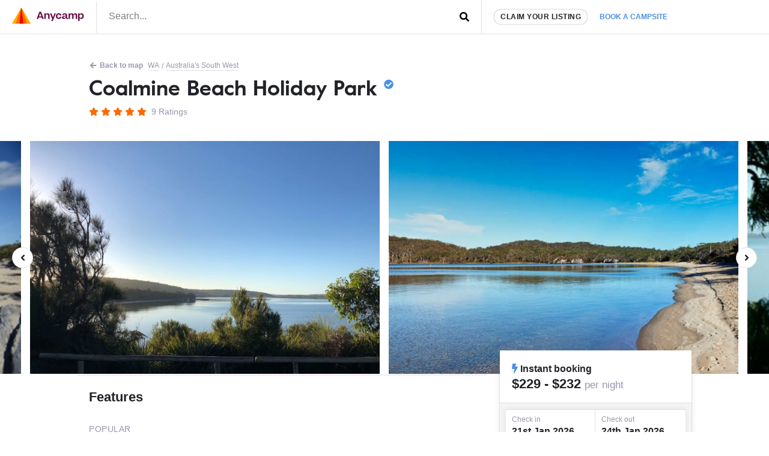

--- FILE ---
content_type: text/html; charset=UTF-8
request_url: https://www.anycamp.com.au/campsite/coalmine-beach-holiday-park?review_page=2
body_size: 20458
content:
<!DOCTYPE html>
  <html lang="en">

<head>
<title>Coalmine Beach Holiday Park - Anycamp</title>
<meta charset="utf-8">
      <link rel="amphtml" href="https://www.anycamp.com.au/campsite/coalmine-beach-holiday-park?amp=1">
    <link rel="canonical" href="https://www.anycamp.com.au/campsite/coalmine-beach-holiday-park">
  <meta name="google-site-verification" content="9OJf-MqAPOfCUWs0rELe87Xe5ardc5cQMndIBXcOjiE" />
<meta name="description" property="description" content="Nice green campsite with secluded bays away from the neighbours for some privacy. Bush camp feel but... Near Walpole-Nornalup National Park, Mount Frankland National Park, Australia's South West...">
    
<meta name="image" property="image" content="https://media.anycamp.com.au/c/image/upload/s--anpoKGqQ--/c_fill,h_600,w_1200/g_south_east,l_logo-white,w_250,x_80,y_40/c_fill,q_auto/v1/production/app_campsite_uploads/zishp9f2iiwvldgbfkdo">
    
<meta name="viewport" content="width=device-width,minimum-scale=1,initial-scale=1,user-scalable=no">
<meta property="og:url" content="https://www.anycamp.com.au/campsite/coalmine-beach-holiday-park">
    <meta property="og:title" content="Coalmine Beach Holiday Park - Anycamp">
    <meta property="og:description" content="Nice green campsite with secluded bays away from the neighbours for some privacy. Bush camp feel but... Near Walpole-Nornalup National Park, Mount Frankland National Park, Australia's South West...">
    <meta property="og:type" content="website">
    <meta property="og:image" content="https://media.anycamp.com.au/c/image/upload/s--anpoKGqQ--/c_fill,h_600,w_1200/g_south_east,l_logo-white,w_250,x_80,y_40/c_fill,q_auto/v1/production/app_campsite_uploads/zishp9f2iiwvldgbfkdo">
    <meta property="og:site_name" content="Anycamp">
    
<meta property="og:image:width" content="1200">
<meta property="og:image:height" content="630">
<meta property="fb:app_id" content="171583490116214">

  <meta name="apple-itunes-app" property="apple-itunes-app" content="app-id=1343507387, app-argument=aircamp://+search/campsite?name=Coalmine+Beach+Holiday+Park&address=Coalmine Beach, Walpole WA 6398 Australia&rating=5&rating_counter=9&id=10700&url=https://www.anycamp.com.au/campsite/coalmine-beach-holiday-park&image=https://media.anycamp.com.au/c/image/upload/s--6gUpbe70--/c_fill,h_400,q_auto,w_800/v1/production/app_campsite_uploads/zishp9f2iiwvldgbfkdo">
    

<link rel="icon" type="image/png" sizes="32x32" href="https://www.anycamp.com.au/assets/images/favicon.png">
<link rel="manifest" href="https://www.anycamp.com.au/v2/manifest.json">
<script data-ad-client="ca-pub-6812200920608917" async src="https://pagead2.googlesyndication.com/pagead/js/adsbygoogle.js" data-cfasync="false"></script>

<link rel="stylesheet" href="/v2/css/app.css?id=ec725719cb6745cc95d0">

<script data-cfasync="false" type="text/javascript" >
  window.instantIcons = {
    star: '<svg xmlns="http://www.w3.org/2000/svg" height="16" width="18" viewBox="0 0 576 512"><path d="M316.9 18C311.6 7 300.4 0 288.1 0s-23.4 7-28.8 18L195 150.3 51.4 171.5c-12 1.8-22 10.2-25.7 21.7s-.7 24.2 7.9 32.7L137.8 329 113.2 474.7c-2 12 3 24.2 12.9 31.3s23 8 33.8 2.3l128.3-68.5 128.3 68.5c10.8 5.7 23.9 4.9 33.8-2.3s14.9-19.3 12.9-31.3L438.5 329 542.7 225.9c8.6-8.5 11.7-21.2 7.9-32.7s-13.7-19.9-25.7-21.7L381.2 150.3 316.9 18z" /></svg>',
    'question-circle': '<svg xmlns="http://www.w3.org/2000/svg" height="16" width="16" viewBox="0 0 512 512"><path d="M504 256c0 137-111 248-248 248S8 393 8 256C8 119.1 119 8 256 8s248 111.1 248 248zM262.7 90c-54.5 0-89.3 23-116.5 63.8-3.5 5.3-2.4 12.4 2.7 16.3l34.7 26.3c5.2 3.9 12.6 3 16.7-2.1 17.9-22.7 30.1-35.8 57.3-35.8 20.4 0 45.7 13.1 45.7 33 0 15-12.4 22.7-32.5 34C247.1 238.5 216 254.9 216 296v4c0 6.6 5.4 12 12 12h56c6.6 0 12-5.4 12-12v-1.3c0-28.5 83.2-29.6 83.2-106.7 0-58-60.2-102-116.5-102zM256 338c-25.4 0-46 20.6-46 46 0 25.4 20.6 46 46 46s46-20.6 46-46c0-25.4-20.6-46-46-46z"/></svg>',
    'check-circle': '<svg xmlns="http://www.w3.org/2000/svg" height="16" width="16" viewBox="0 0 512 512"><path d="M504 256c0 137-111 248-248 248S8 393 8 256 119 8 256 8s248 111 248 248zM227.3 387.3l184-184c6.2-6.2 6.2-16.4 0-22.6l-22.6-22.6c-6.2-6.2-16.4-6.2-22.6 0L216 308.1l-70.1-70.1c-6.2-6.2-16.4-6.2-22.6 0l-22.6 22.6c-6.2 6.2-6.2 16.4 0 22.6l104 104c6.2 6.2 16.4 6.2 22.6 0z"/></svg>',
    'arrow-left': '<svg xmlns="http://www.w3.org/2000/svg" height="16" width="14" viewBox="0 0 448 512"><path d="M257.5 445.1l-22.2 22.2c-9.4 9.4-24.6 9.4-33.9 0L7 273c-9.4-9.4-9.4-24.6 0-33.9L201.4 44.7c9.4-9.4 24.6-9.4 33.9 0l22.2 22.2c9.5 9.5 9.3 25-.4 34.3L136.6 216H424c13.3 0 24 10.7 24 24v32c0 13.3-10.7 24-24 24H136.6l120.5 114.8c9.8 9.3 10 24.8 .4 34.3z"/></svg>',
    'arrow-left': '<svg xmlns="http://www.w3.org/2000/svg" height="16" width="14" viewBox="0 0 448 512"><path d="M257.5 445.1l-22.2 22.2c-9.4 9.4-24.6 9.4-33.9 0L7 273c-9.4-9.4-9.4-24.6 0-33.9L201.4 44.7c9.4-9.4 24.6-9.4 33.9 0l22.2 22.2c9.5 9.5 9.3 25-.4 34.3L136.6 216H424c13.3 0 24 10.7 24 24v32c0 13.3-10.7 24-24 24H136.6l120.5 114.8c9.8 9.3 10 24.8 .4 34.3z"/></svg>',
    'search': '<svg xmlns="http://www.w3.org/2000/svg" height="16" width="16" viewBox="0 0 512 512"><path d="M505 442.7L405.3 343c-4.5-4.5-10.6-7-17-7H372c27.6-35.3 44-79.7 44-128C416 93.1 322.9 0 208 0S0 93.1 0 208s93.1 208 208 208c48.3 0 92.7-16.4 128-44v16.3c0 6.4 2.5 12.5 7 17l99.7 99.7c9.4 9.4 24.6 9.4 33.9 0l28.3-28.3c9.4-9.4 9.4-24.6 .1-34zM208 336c-70.7 0-128-57.2-128-128 0-70.7 57.2-128 128-128 70.7 0 128 57.2 128 128 0 70.7-57.2 128-128 128z"/></svg>',
    'angle-left': '<svg xmlns="http://www.w3.org/2000/svg" height="16" width="8" viewBox="0 0 256 512"><path d="M31.7 239l136-136c9.4-9.4 24.6-9.4 33.9 0l22.6 22.6c9.4 9.4 9.4 24.6 0 33.9L127.9 256l96.4 96.4c9.4 9.4 9.4 24.6 0 33.9L201.7 409c-9.4 9.4-24.6 9.4-33.9 0l-136-136c-9.5-9.4-9.5-24.6-.1-34z"/></svg>',
    'angle-right': '<svg xmlns="http://www.w3.org/2000/svg" height="16" width="8" viewBox="0 0 256 512"><path d="M224.3 273l-136 136c-9.4 9.4-24.6 9.4-33.9 0l-22.6-22.6c-9.4-9.4-9.4-24.6 0-33.9l96.4-96.4-96.4-96.4c-9.4-9.4-9.4-24.6 0-33.9L54.3 103c9.4-9.4 24.6-9.4 33.9 0l136 136c9.5 9.4 9.5 24.6 .1 34z"/></svg>',
    'arrow-right': '<svg xmlns="http://www.w3.org/2000/svg" height="16" width="14" viewBox="0 0 448 512"><path d="M190.5 66.9l22.2-22.2c9.4-9.4 24.6-9.4 33.9 0L441 239c9.4 9.4 9.4 24.6 0 33.9L246.6 467.3c-9.4 9.4-24.6 9.4-33.9 0l-22.2-22.2c-9.5-9.5-9.3-25 .4-34.3L311.4 296H24c-13.3 0-24-10.7-24-24v-32c0-13.3 10.7-24 24-24h287.4L190.9 101.2c-9.8-9.3-10-24.8-.4-34.3z"/></svg>',
    'bolt': '<svg xmlns="http://www.w3.org/2000/svg" height="16" width="10" viewBox="0 0 320 512"><!--!Font Awesome Free 6.5.1 by @fontawesome  - https://fontawesome.com License - https://fontawesome.com/license/free Copyright 2023 Fonticons, Inc.--><path d="M296 160H180.6l42.6-129.8C227.2 15 215.7 0 200 0H56C44 0 33.8 8.9 32.2 20.8l-32 240C-1.7 275.2 9.5 288 24 288h118.7L96.6 482.5c-3.6 15.2 8 29.5 23.3 29.5 8.4 0 16.4-4.4 20.8-12l176-304c9.3-15.9-2.2-36-20.7-36z"/></svg>',
    'gas-pump': '<svg xmlns="http://www.w3.org/2000/svg" viewBox="0 0 640 640"><!--!Font Awesome Free v7.1.0 by @fontawesome  - https://fontawesome.com License - https://fontawesome.com/license/free Copyright 2025 Fonticons, Inc.--><path d="M96 128C96 92.7 124.7 64 160 64L320 64C355.3 64 384 92.7 384 128L384 320L392 320C440.6 320 480 359.4 480 408L480 440C480 453.3 490.7 464 504 464C517.3 464 528 453.3 528 440L528 286C500.4 278.9 480 253.8 480 224L480 164.5L454.2 136.2C445.3 126.4 446 111.2 455.8 102.3C465.6 93.4 480.8 94.1 489.7 103.9L561.4 182.7C570.8 193 576 206.4 576 220.4L576 440C576 479.8 543.8 512 504 512C464.2 512 432 479.8 432 440L432 408C432 385.9 414.1 368 392 368L384 368L384 529.4C393.3 532.7 400 541.6 400 552C400 565.3 389.3 576 376 576L104 576C90.7 576 80 565.3 80 552C80 541.5 86.7 532.7 96 529.4L96 128zM160 144L160 240C160 248.8 167.2 256 176 256L304 256C312.8 256 320 248.8 320 240L320 144C320 135.2 312.8 128 304 128L176 128C167.2 128 160 135.2 160 144z"/></svg>',
    'gas-pump': '<svg xmlns="http://www.w3.org/2000/svg" viewBox="0 0 640 640"><!--!Font Awesome Free v7.1.0 by @fontawesome  - https://fontawesome.com License - https://fontawesome.com/license/free Copyright 2025 Fonticons, Inc.--><path d="M96 128C96 92.7 124.7 64 160 64L320 64C355.3 64 384 92.7 384 128L384 320L392 320C440.6 320 480 359.4 480 408L480 440C480 453.3 490.7 464 504 464C517.3 464 528 453.3 528 440L528 286C500.4 278.9 480 253.8 480 224L480 164.5L454.2 136.2C445.3 126.4 446 111.2 455.8 102.3C465.6 93.4 480.8 94.1 489.7 103.9L561.4 182.7C570.8 193 576 206.4 576 220.4L576 440C576 479.8 543.8 512 504 512C464.2 512 432 479.8 432 440L432 408C432 385.9 414.1 368 392 368L384 368L384 529.4C393.3 532.7 400 541.6 400 552C400 565.3 389.3 576 376 576L104 576C90.7 576 80 565.3 80 552C80 541.5 86.7 532.7 96 529.4L96 128zM160 144L160 240C160 248.8 167.2 256 176 256L304 256C312.8 256 320 248.8 320 240L320 144C320 135.2 312.8 128 304 128L176 128C167.2 128 160 135.2 160 144z"/></svg>',
  }
</script>


<!-- Google tag (gtag.js) -->
  <script async src="https://www.googletagmanager.com/gtag/js?id=G-MNFD61GFTG" type="ba6b7cf9030aec2f23d8354d-text/javascript"></script>
  <script type="ba6b7cf9030aec2f23d8354d-text/javascript">
    window.dataLayer = window.dataLayer || [];
    function gtag(){dataLayer.push(arguments);}
    gtag('js', new Date());

    gtag('config', 'G-MNFD61GFTG', {
      'user_id': '',
    });

                    window.ecPrimaryCampsite = {"id":10700,"name":"Coalmine Beach Holiday Park","category":"caravan-park","brand":"Top Parks","price":229};
        gtag('event', 'view_item', {
          "items": [
            window.ecPrimaryCampsite
          ]
        });
            
                            gtag('set', 'content_group', 'contentGroup1/Paid: direct');
          
                  gtag('event', 'Viewed a paid (direct) campsite', {
                                    'event_category': 'Campsite',
                          'event_label': 'Coalmine Beach Holiday Park',
                                'non_interaction': true,
        });
              gtag('event', 'view_item', {
                                    'content_type': 'campsite__direct__WA',
                          'item_id': 'coalmine-beach-holiday-park',
                                'non_interaction': true,
        });
                </script>
                    <style type="text/css">
        .tns-visually-hidden {
          display: none;
        }
      .image-gallery-8931 {
        white-space: nowrap;
      }
      .image-gallery-8931 > .item {
        vertical-align: top;
        white-space: normal;
      }
              @media (min-width: 0px) {
          .image-gallery-8931 {
            width: 1000%;
          }
          .image-gallery-8931 > .item {
                              width: calc(10%);
                          vertical-align: top;
            white-space: normal;
          }
        }
              @media (min-width: 600px) {
          .image-gallery-8931 {
            width: 666.66666666667%;
          }
          .image-gallery-8931 > .item {
                              padding-right: 15px;
                width: calc(10% - 43px);
                          vertical-align: top;
            white-space: normal;
          }
        }
              @media (min-width: 1024px) {
          .image-gallery-8931 {
            width: 500%;
          }
          .image-gallery-8931 > .item {
                              padding-right: 15px;
                width: calc(10% - 43px);
                          vertical-align: top;
            white-space: normal;
          }
        }
              @media (min-width: 1500px) {
          .image-gallery-8931 {
            width: 400%;
          }
          .image-gallery-8931 > .item {
                              padding-right: 15px;
                width: calc(10% - 43px);
                          vertical-align: top;
            white-space: normal;
          }
        }
              @media (min-width: 1900px) {
          .image-gallery-8931 {
            width: 333.33333333333%;
          }
          .image-gallery-8931 > .item {
                              padding-right: 15px;
                width: calc(10% - 43px);
                          vertical-align: top;
            white-space: normal;
          }
        }
          </style>
    <!-- Onesignal comment for verification 88nnd4crj7 -->

</head>
<body class="text-text">
  <noscript>
      <img height="1" width="1" src="https://www.facebook.com/tr?id=251790231964753&ev=PageView&noscript=1" />
  </noscript>
    <script type="application/ld+json">
  {
    "@context": "https://schema.org",
    "@type": "BreadcrumbList",
    "itemListElement": [{
      "@type": "ListItem",
      "position": 1,
      "name": "WA",
      "item": "https://www.anycamp.com.au/discover/wa"
    }
        ,{
      "@type": "ListItem",
      "position": 2,
      "name": "Walpole-Nornalup National Park",
      "item": "https://www.anycamp.com.au/visit/walpole--nornalup-national-park-wa"
    }
        ]
  }
</script>
            <script type="application/ld+json">{"@context":"https:\/\/schema.org","@type":"Campground","name":"Coalmine Beach Holiday Park","url":"\/campsite\/coalmine-beach-holiday-park","telephone":"08 9840 1026","address":"Coalmine Beach, Walpole WA 6398 Australia","review":[{"@type":"Review","reviewRating":{"@type":"Rating","ratingValue":5},"author":{"@type":"Person","name":"Betty R."}},{"@type":"Review","reviewBody":"Brilliant setting right on the inlet but sheltered amongst the trees. Like being in the bush but with hot showers and amenities. Look out for the free outdoor cinema under the gum trees at certain times of year. We love this place.","reviewRating":{"@type":"Rating","ratingValue":5},"author":{"@type":"Person","name":"Phil B."}},{"@type":"Review","reviewRating":{"@type":"Rating","ratingValue":5},"author":{"@type":"Person","name":"Guest A."}},{"@type":"Review","reviewRating":{"@type":"Rating","ratingValue":5},"author":{"@type":"Person","name":"Donna E."}},{"@type":"Review","reviewBody":"Affordable especially considering the amazing location right on the inlet, with access to the walking tracks and beach. The sites are scattered among the trees (& kangaroos!), even near the road it’s very peaceful at night. Great camp kitchen and bathroom.","reviewRating":{"@type":"Rating","ratingValue":5},"author":{"@type":"Person","name":"Lucille"}},{"@type":"Review","reviewBody":"Beautiful camp spot in bush land setting but with all the amenities. Spacious sites so not on top of each other.  Individual fire pits so bring some wood . Definitely a place to stop for a few days.","reviewRating":{"@type":"Rating","ratingValue":5},"author":{"@type":"Person","name":"Sheeree L."}},{"@type":"Review","reviewBody":"Nice green campsite with secluded bays away from the neighbours for some privacy. Bush camp feel but with power and water. One of the cleanest ablutions we’ve seen. The only bummer is no dog allowed but can’t blame it on them as it’s in a national park area.","reviewRating":{"@type":"Rating","ratingValue":5},"author":{"@type":"Person","name":"Yudhi Y."}},{"@type":"Review","reviewRating":{"@type":"Rating","ratingValue":4},"author":{"@type":"Person","name":"Julie T."}},{"@type":"Review","reviewBody":"Well located for local attractions close to fishing or boating. Good tidy park","reviewRating":{"@type":"Rating","ratingValue":4},"author":{"@type":"Person","name":"david h."}}],"areaServed":"WA","image":"https:\/\/media.anycamp.com.au\/c\/image\/upload\/s--6gUpbe70--\/c_fill,h_400,q_auto,w_800\/v1\/production\/app_campsite_uploads\/zishp9f2iiwvldgbfkdo","priceRange":"$229 - $232","aggregateRating":{"@type":"AggregateRating","ratingValue":5,"ratingCount":9}}</script>
            <div id="app">
    <div class="border-b">
      <div class="d:container mx-auto flex items-center">
        <div class="w-1/2 d:w-auto py-0.5 border-r pr-1 pl-1">
          <a href="https://www.anycamp.com.au" class="block">
            <img
    alt="Anycamp logo"
    width="120"
    height="28"
    style=""
        src="https://www.anycamp.com.au/v2/images/logo.png"
    class=""
      />
          </a>
        </div>
        <div class="w-1/2 self-stretch flex">
          <form method="GET" action="https://www.anycamp.com.au/discover" accept-charset="UTF-8" class="w-full relative flex items-center" target="_top">
<header-search inline-template>
  <div class="w-full">
        <input placeholder="Search..." class="py-0.4 px-1 pb-0.5 w-full h-full focus:outline-none block" v-model="query" @input="getResults" name="search" type="text" value="">
    <div class="absolute pin-r pin-t">
      <button type="submit" class="p-1">
                  <span class="instant-icon " id="instant-icon" title="" style=""></span>
<script data-cfasync="false" type="text/javascript">
  (function () {
  // Refer to instant-icons in page head.
  const iconEl = document.getElementById('instant-icon');

  iconEl.innerHTML = window.instantIcons['search'];

  iconEl.removeAttribute('id');
  })()
</script>
              </button>
    </div>
        <div class="header-search__results border w-screen d:w-full" v-if="isActive" v-cloak>
      <div class="header-search__result-box flex flex-col">
        <div class="flex-1 overflow-y-auto scrolling-touch">
          <div class="border-b flex items-center" v-if="isLoading || (results.features && results.features.length)">
            <div class="flex flex-wrap mb-0.5" v-if="results.features && results.features.length">
              <div class="px-0.5 mt-0.5" v-for="(feature, index) in results.features" :key="feature.id" :class="index > 0 ? 'border-l' : ''">
                <a :href="feature.url" class="text-text text-center no-underline block pl-0.4 pr-0.5 py-0.2 flex items-center hover:bg-grey-light rounded-sm text-left">
                  <img :src="feature.icon_src" :alt="feature.name" width="26" height="26" />
                  <span v-text="feature.name" class="font-bold flex-1 block text-primary text-small ml-0.4 flex-1"></span>
                </a>
              </div>
            </div>
            <div v-if="isLoading" class="text-left p-0.5 flex items-center ml-auto mr-0">
              <svg class="spinner" viewBox="0 0 32 32" style="width: 32px; height: 32px">
  <circle class="path" cx="16" cy="16" r="10" fill="none" strokeWidth="3"></circle>
</svg>            </div>
            <div v-if="!isLoading" class="ml-auto mr-0 p-0.5 text-faded">
            </div>
          </div>
          <div v-if="results.locations && results.locations.length" class="border-b">
            <h3 class="text-h4 px-0.5 pt-0.5 uppercase text-faded">Places</h3>
            <a :key="location.id" :href="location.url" v-for="location in results.locations" class="text-text no-underline block p-0.5 items-center hover:bg-grey-light">
              <h3 v-text="location.name" class="font-bold flex-1 text-h3"></h3>
              <p class="text-faded text-medium" v-text="location.description"></p>
            </a>
          </div>
          <div v-if="results.campsites && results.campsites.length">
            <h3 class="text-h4 px-0.5 pt-0.5 uppercase text-faded">Campsites</h3>
            <a :key="campsite.id" :href="campsite.url" v-for="campsite in results.campsites" class="text-text no-underline block p-0.5 flex items-center hover:bg-grey-light">
              <img :src="campsite.image" :alt="campsite.name" width="100" height="50" class="mr-0.5 rounded" v-bind:style="{ backgroundColor: '#' + campsite.color }" />
              <div>
                <h3 v-text="campsite.name" class="font-bold flex-1 text-h3"></h3>
                <p class="text-faded text-medium" v-text="campsite.address"></p>
              </div>
            </a>
          </div>
        </div>
      </div>
    </div>
        </div>
</header-search>
</form>        </div>
        <div class="flex-grow hidden d:flex border-l self-stretch items-center pl-1">
          <a href="https://www.anycamp.com.au/partner" class="block rounded-pill bg-white border py-0.2 px-0.5 text-small uppercase text-text no-underline font-bold tracking-0.5 shadow whitespace-no-wrap">Claim your listing</a>
          <div class="relative">
            <a href="https://www.anycamp.com.au/stay/search" target="_blank" class="no-underline text-text p-1 text-booking-blue text-small font-bold uppercase whitespace-no-wrap js-book-a-campsite-link relative z-10 bg-white block rounded-t-md">Book a campsite</a>
            <div class="hidden js-stay-search-popover">
    <div class="fixed pin js-stay-search-popover-overlay" style="background-color:rgba(0,0,0,0.4); z-index: 9"></div>
    <div class="absolute bg-white shadow-spread pin-r z-10 rounded-md" style="top:100%; border-top-right-radius: 0">
      <iframe src="about:blank" width="400" height="600" class="rounded-md js-search-frame m-0.2 block"
        style="border-top-right-radius: 0"></iframe>
    </div>
  </div>
          </div>
        </div>
      </div>
    </div>
                <article class="pb-4">
  <div class="container mx-auto d:my-1">
    <div class="flex flex-wrap items-center pt-0 pt-1 px-0.8 text-small text-faded">
      <a href="https://www.anycamp.com.au/map?lat=-34.989881&amp;lon=116.735879"
        class="w-full d:w-auto mx-0.2 text-faded hover:text-primary mr-0.2 my-0.2 pb-1px no-underline font-bold">
          <span class="instant-icon mr-1px" id="instant-icon" title="" style=""></span>
<script data-cfasync="false" type="text/javascript">
  (function () {
  // Refer to instant-icons in page head.
  const iconEl = document.getElementById('instant-icon');

  iconEl.innerHTML = window.instantIcons['arrow-left'];

  iconEl.removeAttribute('id');
  })()
</script>
         Back to map</a>
      <a href="https://www.anycamp.com.au/discover/wa"
        class="mx-0.2 text-faded mr-0.2 my-0.2 no-underline border-b over:text-primary">WA</a>
            / <a href="https://www.anycamp.com.au/discover/wa/australias-south-west"
        class="whitespace-no-wrap mr-0.2 ml-0.2 my-0.2 mx-0.2 text-faded no-underline border-b hover:text-primary">Australia&#039;s South West</a>
          </div>
    <header class="px-1 pt-0.2 pb-1 mb-0.5">
      <h1 class="text-h1 leading-h font-serif">
        Coalmine Beach Holiday Park
                  <span class="instant-icon text-booking-blue fill-booking-blue" id="instant-icon" title="" style="top:-5px; position: relative; width: 16px;"></span>
<script data-cfasync="false" type="text/javascript">
  (function () {
  // Refer to instant-icons in page head.
  const iconEl = document.getElementById('instant-icon');

  iconEl.innerHTML = window.instantIcons['check-circle'];

  iconEl.removeAttribute('id');
  })()
</script>
              </h1>
      <div class="mt-0.6 text-h4">
        <span class="inline-block">
      <span class="instant-icon fill-primary" id="instant-icon" title="" style="width: 16px"></span>
<script data-cfasync="false" type="text/javascript">
  (function () {
  // Refer to instant-icons in page head.
  const iconEl = document.getElementById('instant-icon');

  iconEl.innerHTML = window.instantIcons['star'];

  iconEl.removeAttribute('id');
  })()
</script>
        <span class="instant-icon fill-primary" id="instant-icon" title="" style="width: 16px"></span>
<script data-cfasync="false" type="text/javascript">
  (function () {
  // Refer to instant-icons in page head.
  const iconEl = document.getElementById('instant-icon');

  iconEl.innerHTML = window.instantIcons['star'];

  iconEl.removeAttribute('id');
  })()
</script>
        <span class="instant-icon fill-primary" id="instant-icon" title="" style="width: 16px"></span>
<script data-cfasync="false" type="text/javascript">
  (function () {
  // Refer to instant-icons in page head.
  const iconEl = document.getElementById('instant-icon');

  iconEl.innerHTML = window.instantIcons['star'];

  iconEl.removeAttribute('id');
  })()
</script>
        <span class="instant-icon fill-primary" id="instant-icon" title="" style="width: 16px"></span>
<script data-cfasync="false" type="text/javascript">
  (function () {
  // Refer to instant-icons in page head.
  const iconEl = document.getElementById('instant-icon');

  iconEl.innerHTML = window.instantIcons['star'];

  iconEl.removeAttribute('id');
  })()
</script>
        <span class="instant-icon fill-primary" id="instant-icon" title="" style="width: 16px"></span>
<script data-cfasync="false" type="text/javascript">
  (function () {
  // Refer to instant-icons in page head.
  const iconEl = document.getElementById('instant-icon');

  iconEl.innerHTML = window.instantIcons['star'];

  iconEl.removeAttribute('id');
  })()
</script>
  </span>
  <span class="text-faded ml-0.2">9 Ratings</span>
      </div>
      <div class="d:hidden mt-1 flex">
        <a href="https://www.anycamp.com.au/ios?s=detail-banner" target="_blank" class="mr-0.5">
  <img
    alt="Download Anycamp on iOS App Store"
    width="120"
    height="40"
    style=""
        src="https://www.anycamp.com.au/assets/images/app-store-banner.png"
    class=""
      />
</a>
<a href="https://www.anycamp.com.au/android?s=detail-banner" target="_blank">
  <img
    alt="Download Anycamp on iOS App Store"
    width="134"
    height="40"
    style=""
        src="https://www.anycamp.com.au/assets/images/play-store-banner.png"
    class=""
      />
</a>      </div>
                </header>
  </div>
  <div class="relative js-image-gallery-wrapper" style="font-size: 0;">
      <div class="bg-grey-light slider-pre-load d:bg-white gallery js-image-gallery overflow-hidden image-gallery-8931">
                <a
        class="item inline-block js-image-gallery-slide"
        href="https://media.anycamp.com.au/c/image/upload/s--mPRb6AtA--/c_fill,h_1080,q_auto,w_1920/v1/production/app_campsite_uploads/zishp9f2iiwvldgbfkdo"
        target="_blank"
        data-caption="Photo by Phil B."
        >
        <img 
            class="tns-lazy-img d:hidden w-full"
                      
            
            src="https://media.anycamp.com.au/c/image/upload/s--6gUpbe70--/c_fill,h_400,q_auto,w_800/v1/production/app_campsite_uploads/zishp9f2iiwvldgbfkdo"
                      data-src="https://media.anycamp.com.au/c/image/upload/s--6gUpbe70--/c_fill,h_400,q_auto,w_800/v1/production/app_campsite_uploads/zishp9f2iiwvldgbfkdo"
            alt="Photo by Phil B."
            width="800"
            height="400"
            style="background-color:#6E98CD"
          />
          <img 
            class="tns-lazy-img hidden d:block w-full"
                                    src="https://media.anycamp.com.au/c/image/upload/s--SBUK0fj5--/c_fill,h_480,q_auto,w_720/v1/production/app_campsite_uploads/zishp9f2iiwvldgbfkdo"
                        data-src="https://media.anycamp.com.au/c/image/upload/s--SBUK0fj5--/c_fill,h_480,q_auto,w_720/v1/production/app_campsite_uploads/zishp9f2iiwvldgbfkdo"
            alt="Photo by Phil B."
            width="720"
            height="480"
            style="background-color:#6E98CD"
          />
        </a>
                <a
        class="item inline-block js-image-gallery-slide"
        href="https://media.anycamp.com.au/c/image/upload/s--YqbGAdJt--/c_fill,h_1080,q_auto,w_1920/v1/production/dw6y0kxobpvszbcu4hip"
        target="_blank"
        data-caption="Photo by "
        >
        <img 
            class="tns-lazy-img d:hidden w-full"
                      
                      src="data:image/svg+xml,%3Csvg xmlns='http://www.w3.org/2000/svg' viewBox='0 0 800 400'%3E%3C/svg%3E"
                      data-src="https://media.anycamp.com.au/c/image/upload/s--tyyTd3bc--/c_fill,h_400,q_auto,w_800/v1/production/dw6y0kxobpvszbcu4hip"
            alt="Photo by "
            width="800"
            height="400"
            style="background-color:#6EB3D5"
          />
          <img 
            class="tns-lazy-img hidden d:block w-full"
                                    src="https://media.anycamp.com.au/c/image/upload/s--L-fEH1VY--/c_fill,h_480,q_auto,w_720/v1/production/dw6y0kxobpvszbcu4hip"
                        data-src="https://media.anycamp.com.au/c/image/upload/s--L-fEH1VY--/c_fill,h_480,q_auto,w_720/v1/production/dw6y0kxobpvszbcu4hip"
            alt="Photo by "
            width="720"
            height="480"
            style="background-color:#6EB3D5"
          />
        </a>
                <a
        class="item inline-block js-image-gallery-slide"
        href="https://media.anycamp.com.au/c/image/upload/s--WodCdKfZ--/c_fill,h_1080,q_auto,w_1920/v1/production/z7ovfnalveljo9apxnra"
        target="_blank"
        data-caption="Photo by "
        >
        <img 
            class="tns-lazy-img d:hidden w-full"
                      
                      src="data:image/svg+xml,%3Csvg xmlns='http://www.w3.org/2000/svg' viewBox='0 0 800 400'%3E%3C/svg%3E"
                      data-src="https://media.anycamp.com.au/c/image/upload/s--C4mDRdsN--/c_fill,h_400,q_auto,w_800/v1/production/z7ovfnalveljo9apxnra"
            alt="Photo by "
            width="800"
            height="400"
            style="background-color:#BDE1E7"
          />
          <img 
            class="tns-lazy-img hidden d:block w-full"
                                    src="https://media.anycamp.com.au/c/image/upload/s--xziXYsYw--/c_fill,h_480,q_auto,w_720/v1/production/z7ovfnalveljo9apxnra"
                        data-src="https://media.anycamp.com.au/c/image/upload/s--xziXYsYw--/c_fill,h_480,q_auto,w_720/v1/production/z7ovfnalveljo9apxnra"
            alt="Photo by "
            width="720"
            height="480"
            style="background-color:#BDE1E7"
          />
        </a>
                <a
        class="item inline-block js-image-gallery-slide"
        href="https://media.anycamp.com.au/c/image/upload/s--g1qKLjOR--/c_fill,h_1080,q_auto,w_1920/v1/production/bgzh3uuseo82glsk3obw"
        target="_blank"
        data-caption="Photo by "
        >
        <img 
            class="tns-lazy-img d:hidden w-full"
                      
                      src="data:image/svg+xml,%3Csvg xmlns='http://www.w3.org/2000/svg' viewBox='0 0 800 400'%3E%3C/svg%3E"
                      data-src="https://media.anycamp.com.au/c/image/upload/s--T8KfsQgO--/c_fill,h_400,q_auto,w_800/v1/production/bgzh3uuseo82glsk3obw"
            alt="Photo by "
            width="800"
            height="400"
            style="background-color:#CF9472"
          />
          <img 
            class="tns-lazy-img hidden d:block w-full"
                                    src="data:image/svg+xml,%3Csvg xmlns='http://www.w3.org/2000/svg' viewBox='0 0 720 480'%3E%3C/svg%3E"
                        data-src="https://media.anycamp.com.au/c/image/upload/s--bZBlKqHo--/c_fill,h_480,q_auto,w_720/v1/production/bgzh3uuseo82glsk3obw"
            alt="Photo by "
            width="720"
            height="480"
            style="background-color:#CF9472"
          />
        </a>
                <a
        class="item inline-block js-image-gallery-slide"
        href="https://media.anycamp.com.au/c/image/upload/s--LlQHHlrg--/c_fill,h_1080,q_auto,w_1920/v1/production/upbx8vtvvcssqxbd1ygs"
        target="_blank"
        data-caption="Photo by "
        >
        <img 
            class="tns-lazy-img d:hidden w-full"
                      
                      src="data:image/svg+xml,%3Csvg xmlns='http://www.w3.org/2000/svg' viewBox='0 0 800 400'%3E%3C/svg%3E"
                      data-src="https://media.anycamp.com.au/c/image/upload/s--QcB5_Ed0--/c_fill,h_400,q_auto,w_800/v1/production/upbx8vtvvcssqxbd1ygs"
            alt="Photo by "
            width="800"
            height="400"
            style="background-color:#7B6253"
          />
          <img 
            class="tns-lazy-img hidden d:block w-full"
                                    src="data:image/svg+xml,%3Csvg xmlns='http://www.w3.org/2000/svg' viewBox='0 0 720 480'%3E%3C/svg%3E"
                        data-src="https://media.anycamp.com.au/c/image/upload/s--KXevJRBT--/c_fill,h_480,q_auto,w_720/v1/production/upbx8vtvvcssqxbd1ygs"
            alt="Photo by "
            width="720"
            height="480"
            style="background-color:#7B6253"
          />
        </a>
                <a
        class="item inline-block js-image-gallery-slide"
        href="https://media.anycamp.com.au/c/image/upload/s--d1ch-j8k--/c_fill,h_1080,q_auto,w_1920/v1/production/n8thnkd6j4aznmi3d59b"
        target="_blank"
        data-caption="Photo by "
        >
        <img 
            class="tns-lazy-img d:hidden w-full"
                      
                      src="data:image/svg+xml,%3Csvg xmlns='http://www.w3.org/2000/svg' viewBox='0 0 800 400'%3E%3C/svg%3E"
                      data-src="https://media.anycamp.com.au/c/image/upload/s--LNfdkPxt--/c_fill,h_400,q_auto,w_800/v1/production/n8thnkd6j4aznmi3d59b"
            alt="Photo by "
            width="800"
            height="400"
            style="background-color:#23381C"
          />
          <img 
            class="tns-lazy-img hidden d:block w-full"
                                    src="data:image/svg+xml,%3Csvg xmlns='http://www.w3.org/2000/svg' viewBox='0 0 720 480'%3E%3C/svg%3E"
                        data-src="https://media.anycamp.com.au/c/image/upload/s--M8Nd7_PL--/c_fill,h_480,q_auto,w_720/v1/production/n8thnkd6j4aznmi3d59b"
            alt="Photo by "
            width="720"
            height="480"
            style="background-color:#23381C"
          />
        </a>
                <a
        class="item inline-block js-image-gallery-slide"
        href="https://media.anycamp.com.au/c/image/upload/s--5SFU1EmJ--/c_fill,h_1080,q_auto,w_1920/v1/production/fcah01w8w4aj1cowdgay"
        target="_blank"
        data-caption="Photo by "
        >
        <img 
            class="tns-lazy-img d:hidden w-full"
                      
                      src="data:image/svg+xml,%3Csvg xmlns='http://www.w3.org/2000/svg' viewBox='0 0 800 400'%3E%3C/svg%3E"
                      data-src="https://media.anycamp.com.au/c/image/upload/s--h-c-eov1--/c_fill,h_400,q_auto,w_800/v1/production/fcah01w8w4aj1cowdgay"
            alt="Photo by "
            width="800"
            height="400"
            style="background-color:#BEC2D2"
          />
          <img 
            class="tns-lazy-img hidden d:block w-full"
                                    src="data:image/svg+xml,%3Csvg xmlns='http://www.w3.org/2000/svg' viewBox='0 0 720 480'%3E%3C/svg%3E"
                        data-src="https://media.anycamp.com.au/c/image/upload/s--Ne8cWv7J--/c_fill,h_480,q_auto,w_720/v1/production/fcah01w8w4aj1cowdgay"
            alt="Photo by "
            width="720"
            height="480"
            style="background-color:#BEC2D2"
          />
        </a>
                <a
        class="item inline-block js-image-gallery-slide"
        href="https://media.anycamp.com.au/c/image/upload/s--CEzSg8s2--/c_fill,h_1080,q_auto,w_1920/v1/production/tecvvwxjmwgjv9jylh9f"
        target="_blank"
        data-caption="Photo by "
        >
        <img 
            class="tns-lazy-img d:hidden w-full"
                      
                      src="data:image/svg+xml,%3Csvg xmlns='http://www.w3.org/2000/svg' viewBox='0 0 800 400'%3E%3C/svg%3E"
                      data-src="https://media.anycamp.com.au/c/image/upload/s--KjPhbhj2--/c_fill,h_400,q_auto,w_800/v1/production/tecvvwxjmwgjv9jylh9f"
            alt="Photo by "
            width="800"
            height="400"
            style="background-color:#729BD1"
          />
          <img 
            class="tns-lazy-img hidden d:block w-full"
                                    src="data:image/svg+xml,%3Csvg xmlns='http://www.w3.org/2000/svg' viewBox='0 0 720 480'%3E%3C/svg%3E"
                        data-src="https://media.anycamp.com.au/c/image/upload/s--LJi4PQ6A--/c_fill,h_480,q_auto,w_720/v1/production/tecvvwxjmwgjv9jylh9f"
            alt="Photo by "
            width="720"
            height="480"
            style="background-color:#729BD1"
          />
        </a>
                <a
        class="item inline-block js-image-gallery-slide"
        href="https://media.anycamp.com.au/c/image/upload/s--e809WBlS--/c_fill,h_1080,q_auto,w_1920/v1/production/izlyyxfavzcjghcffdbd"
        target="_blank"
        data-caption="Photo by "
        >
        <img 
            class="tns-lazy-img d:hidden w-full"
                      
                      src="data:image/svg+xml,%3Csvg xmlns='http://www.w3.org/2000/svg' viewBox='0 0 800 400'%3E%3C/svg%3E"
                      data-src="https://media.anycamp.com.au/c/image/upload/s--FYKldnrv--/c_fill,h_400,q_auto,w_800/v1/production/izlyyxfavzcjghcffdbd"
            alt="Photo by "
            width="800"
            height="400"
            style="background-color:#282418"
          />
          <img 
            class="tns-lazy-img hidden d:block w-full"
                                    src="data:image/svg+xml,%3Csvg xmlns='http://www.w3.org/2000/svg' viewBox='0 0 720 480'%3E%3C/svg%3E"
                        data-src="https://media.anycamp.com.au/c/image/upload/s--mYgSsK1S--/c_fill,h_480,q_auto,w_720/v1/production/izlyyxfavzcjghcffdbd"
            alt="Photo by "
            width="720"
            height="480"
            style="background-color:#282418"
          />
        </a>
                <a
        class="item inline-block js-image-gallery-slide"
        href="https://media.anycamp.com.au/c/image/upload/s--AR_wQ4oM--/c_fill,h_1080,q_auto,w_1920/v1/production/z5d4dfjlqtc1fv7ym8wu"
        target="_blank"
        data-caption="Photo by "
        >
        <img 
            class="tns-lazy-img d:hidden w-full"
                      
                      src="data:image/svg+xml,%3Csvg xmlns='http://www.w3.org/2000/svg' viewBox='0 0 800 400'%3E%3C/svg%3E"
                      data-src="https://media.anycamp.com.au/c/image/upload/s--wF0jweW0--/c_fill,h_400,q_auto,w_800/v1/production/z5d4dfjlqtc1fv7ym8wu"
            alt="Photo by "
            width="800"
            height="400"
            style="background-color:#7098CE"
          />
          <img 
            class="tns-lazy-img hidden d:block w-full"
                                    src="https://media.anycamp.com.au/c/image/upload/s--Bb4dUrgr--/c_fill,h_480,q_auto,w_720/v1/production/z5d4dfjlqtc1fv7ym8wu"
                        data-src="https://media.anycamp.com.au/c/image/upload/s--Bb4dUrgr--/c_fill,h_480,q_auto,w_720/v1/production/z5d4dfjlqtc1fv7ym8wu"
            alt="Photo by "
            width="720"
            height="480"
            style="background-color:#7098CE"
          />
        </a>
              </div>
      <div class="controls text-h3 text-text js-slider-controls">
        <div class="absolute pin-l pin-t pin-b flex items-center py-1 pl-1 pr-3 outline-none">
          <span class="rounded-circle bg-white inline-block text-center border" style="width:35px; height:35px; line-height: 35px;">
            <span class="instant-icon " id="instant-icon" title="" style=""></span>
<script data-cfasync="false" type="text/javascript">
  (function () {
  // Refer to instant-icons in page head.
  const iconEl = document.getElementById('instant-icon');

  iconEl.innerHTML = window.instantIcons['angle-left'];

  iconEl.removeAttribute('id');
  })()
</script>
          </span>
        </div>
        <div class="absolute pin-r pin-t pin-b flex items-center p-1 pr-1 pl-3 outline-none">
          <span class="rounded-circle bg-white inline-block text-center border" style="width:35px; height:35px; line-height: 35px;">
            <span class="instant-icon " id="instant-icon" title="" style=""></span>
<script data-cfasync="false" type="text/javascript">
  (function () {
  // Refer to instant-icons in page head.
  const iconEl = document.getElementById('instant-icon');

  iconEl.innerHTML = window.instantIcons['angle-right'];

  iconEl.removeAttribute('id');
  })()
</script>
          </span>
        </div>
      </div>
    </div>
      
  <div class="container mx-auto">
    <div class="d:flex">
      <div class="d:w-2/3">
        
        <hr id="section-features" />
        <section class="px-1 pb-1 pt-0.5">
          <h2 class="text-h2 mb-1.5 text-text pt-0.5 flex justify-between ">
  Features
</h2>          <h4 class="text-h4 text-faded uppercase tracking-0.5 font-normal mb-1">
  Popular
</h4><ul class="list-reset flex flex-wrap ">
          <li class="w-1/2 d:w-1/3 flex items-center mb-0.8 ">
      <div class="mr-0.6">
        <img
    alt="Icon for Toilets"
    width="27"
    height="27"
    style=""
        src="https://media.anycamp.com.au/c/image/fetch/s--9ZHqozM9--/c_pad,f_auto,h_54,q_auto,w_54/https://www.anycamp.com.au/v2/images/feature-icons/feature_8.png"
    class=" "
      />
      </div>
              Toilets
          </li>
          <li class="w-1/2 d:w-1/3 flex items-center mb-0.8 ">
      <div class="mr-0.6">
        <img
    alt="Icon for Drinking Water"
    width="27"
    height="27"
    style=""
        src="https://media.anycamp.com.au/c/image/fetch/s--P48f48xy--/c_pad,f_auto,h_54,q_auto,w_54/https://www.anycamp.com.au/v2/images/feature-icons/feature_9.png"
    class=" "
      />
      </div>
              Drinking Water
          </li>
          <li class="w-1/2 d:w-1/3 flex items-center mb-0.8 ">
      <div class="mr-0.6">
        <img
    alt="Icon for BBQ Areas"
    width="27"
    height="27"
    style=""
        src="https://media.anycamp.com.au/c/image/fetch/s--ueb-OcUk--/c_pad,f_auto,h_54,q_auto,w_54/https://www.anycamp.com.au/v2/images/feature-icons/feature_10.png"
    class=" "
      />
      </div>
              BBQ Areas
          </li>
          <li class="w-1/2 d:w-1/3 flex items-center mb-0.8 ">
      <div class="mr-0.6">
        <img
    alt="Icon for Powered sites"
    width="27"
    height="27"
    style=""
        src="https://media.anycamp.com.au/c/image/fetch/s--9NM88nQA--/c_pad,f_auto,h_54,q_auto,w_54/https://www.anycamp.com.au/v2/images/feature-icons/feature_11.png"
    class=" "
      />
      </div>
              Powered sites
          </li>
          <li class="w-1/2 d:w-1/3 flex items-center mb-0.8 ">
      <div class="mr-0.6">
        <img
    alt="Icon for Swimming"
    width="27"
    height="27"
    style=""
        src="https://media.anycamp.com.au/c/image/fetch/s--bR59CiHK--/c_pad,f_auto,h_54,q_auto,w_54/https://www.anycamp.com.au/v2/images/feature-icons/feature_43.png"
    class=" "
      />
      </div>
              Swimming
          </li>
          <li class="w-1/2 d:w-1/3 flex items-center mb-0.8 ">
      <div class="mr-0.6">
        <img
    alt="Icon for Allows fires"
    width="27"
    height="27"
    style=""
        src="https://media.anycamp.com.au/c/image/fetch/s--CEn_jnzh--/c_pad,f_auto,h_54,q_auto,w_54/https://www.anycamp.com.au/v2/images/feature-icons/feature_54.png"
    class=" "
      />
      </div>
              Allows fires
          </li>
  </ul>

<center>
  <button
    class="uppercase text-faded border no-underline inline-block text-small font-bold py-0.4 px-1 tracking-0.5  js-toggle-modal-mRXGPmQr7odNoEvuz"
    style="border-radius:17px"
    on="tap:mRXGPmQr7odNoEvuz"
  >
    View all features
  </button>
</center>

<div class="modal--invisible fixed pin p-1 z-10 modal" id="mRXGPmQr7odNoEvuz">
    <div class="fixed pin js-toggle-modal-mRXGPmQr7odNoEvuz" style="background: rgba(0,0,0,0.5);"></div>
    <div class="container mx-auto relative z-1 h-full">
      <a class="pin-r pin-t absolute px-1 py-1 d:px-3 d:py-2 z-1 js-toggle-modal-mRXGPmQr7odNoEvuz text-text" href="#">
        <span class="fa fa-times"></span>
      </a>
      <div class="overflow-y-auto scrolling-touch absolute pin desktop:m-1 modal__content">
        <div class="bg-white pt-0.5 px-1">
  <div>
    <h4 class="text-h4 text-faded uppercase tracking-0.5 font-normal py-0.5 mb-0.5 bg-white">
  Popular
</h4>    <ul class="list-reset flex flex-wrap ">
          <li class="w-1/2 d:w-1/3 flex items-center mb-0.8 line-through text-faded-light">
      <div class="mr-0.6">
        <img
    alt="Icon for Pets Allowed"
    width="27"
    height="27"
    style=""
        src="https://media.anycamp.com.au/c/image/fetch/s--GtKB2oyj--/c_pad,f_auto,h_54,q_auto,w_54/https://www.anycamp.com.au/v2/images/feature-icons/feature_6.png"
    class="greyscale "
      />
      </div>
              Pets Allowed
          </li>
          <li class="w-1/2 d:w-1/3 flex items-center mb-0.8 line-through text-faded-light">
      <div class="mr-0.6">
        <img
    alt="Icon for Free"
    width="27"
    height="27"
    style=""
        src="https://media.anycamp.com.au/c/image/fetch/s--u2-9cWwr--/c_pad,f_auto,h_54,q_auto,w_54/https://www.anycamp.com.au/v2/images/feature-icons/feature_7.png"
    class="greyscale "
      />
      </div>
              Free
          </li>
          <li class="w-1/2 d:w-1/3 flex items-center mb-0.8 ">
      <div class="mr-0.6">
        <img
    alt="Icon for Toilets"
    width="27"
    height="27"
    style=""
        src="https://media.anycamp.com.au/c/image/fetch/s--9ZHqozM9--/c_pad,f_auto,h_54,q_auto,w_54/https://www.anycamp.com.au/v2/images/feature-icons/feature_8.png"
    class=" "
      />
      </div>
              Toilets
          </li>
          <li class="w-1/2 d:w-1/3 flex items-center mb-0.8 ">
      <div class="mr-0.6">
        <img
    alt="Icon for Drinking Water"
    width="27"
    height="27"
    style=""
        src="https://media.anycamp.com.au/c/image/fetch/s--P48f48xy--/c_pad,f_auto,h_54,q_auto,w_54/https://www.anycamp.com.au/v2/images/feature-icons/feature_9.png"
    class=" "
      />
      </div>
              Drinking Water
          </li>
          <li class="w-1/2 d:w-1/3 flex items-center mb-0.8 ">
      <div class="mr-0.6">
        <img
    alt="Icon for BBQ Areas"
    width="27"
    height="27"
    style=""
        src="https://media.anycamp.com.au/c/image/fetch/s--ueb-OcUk--/c_pad,f_auto,h_54,q_auto,w_54/https://www.anycamp.com.au/v2/images/feature-icons/feature_10.png"
    class=" "
      />
      </div>
              BBQ Areas
          </li>
          <li class="w-1/2 d:w-1/3 flex items-center mb-0.8 ">
      <div class="mr-0.6">
        <img
    alt="Icon for Powered sites"
    width="27"
    height="27"
    style=""
        src="https://media.anycamp.com.au/c/image/fetch/s--9NM88nQA--/c_pad,f_auto,h_54,q_auto,w_54/https://www.anycamp.com.au/v2/images/feature-icons/feature_11.png"
    class=" "
      />
      </div>
              Powered sites
          </li>
          <li class="w-1/2 d:w-1/3 flex items-center mb-0.8 line-through text-faded-light">
      <div class="mr-0.6">
        <img
    alt="Icon for Showers"
    width="27"
    height="27"
    style=""
        src="https://media.anycamp.com.au/c/image/fetch/s--JpBMee_t--/c_pad,f_auto,h_54,q_auto,w_54/https://www.anycamp.com.au/v2/images/feature-icons/feature_29.png"
    class="greyscale "
      />
      </div>
              Showers
          </li>
          <li class="w-1/2 d:w-1/3 flex items-center mb-0.8 ">
      <div class="mr-0.6">
        <img
    alt="Icon for Swimming"
    width="27"
    height="27"
    style=""
        src="https://media.anycamp.com.au/c/image/fetch/s--bR59CiHK--/c_pad,f_auto,h_54,q_auto,w_54/https://www.anycamp.com.au/v2/images/feature-icons/feature_43.png"
    class=" "
      />
      </div>
              Swimming
          </li>
          <li class="w-1/2 d:w-1/3 flex items-center mb-0.8 ">
      <div class="mr-0.6">
        <img
    alt="Icon for Allows fires"
    width="27"
    height="27"
    style=""
        src="https://media.anycamp.com.au/c/image/fetch/s--CEn_jnzh--/c_pad,f_auto,h_54,q_auto,w_54/https://www.anycamp.com.au/v2/images/feature-icons/feature_54.png"
    class=" "
      />
      </div>
              Allows fires
          </li>
  </ul>  </div>
  <div>
    <h4 class="text-h4 text-faded uppercase tracking-0.5 font-normal py-0.5 mb-0.5 bg-white">
  Activities
</h4>    <ul class="list-reset flex flex-wrap ">
          <li class="w-1/2 d:w-1/3 flex items-center mb-0.8 line-through text-faded-light">
      <div class="mr-0.6">
        <img
    alt="Icon for Water slide"
    width="27"
    height="27"
    style=""
        src="https://media.anycamp.com.au/c/image/fetch/s--RdvKO115--/c_pad,f_auto,h_54,q_auto,w_54/https://www.anycamp.com.au/v2/images/feature-icons/feature_3.png"
    class="greyscale "
      />
      </div>
              Water slide
          </li>
          <li class="w-1/2 d:w-1/3 flex items-center mb-0.8 line-through text-faded-light">
      <div class="mr-0.6">
        <img
    alt="Icon for Biking"
    width="27"
    height="27"
    style=""
        src="https://media.anycamp.com.au/c/image/fetch/s--eOL0j_n2--/c_pad,f_auto,h_54,q_auto,w_54/https://www.anycamp.com.au/v2/images/feature-icons/feature_39.png"
    class="greyscale "
      />
      </div>
              Biking
          </li>
          <li class="w-1/2 d:w-1/3 flex items-center mb-0.8 line-through text-faded-light">
      <div class="mr-0.6">
        <img
    alt="Icon for Hiking"
    width="27"
    height="27"
    style=""
        src="https://media.anycamp.com.au/c/image/fetch/s--OGaXtxDC--/c_pad,f_auto,h_54,q_auto,w_54/https://www.anycamp.com.au/v2/images/feature-icons/feature_40.png"
    class="greyscale "
      />
      </div>
              Hiking
          </li>
          <li class="w-1/2 d:w-1/3 flex items-center mb-0.8 ">
      <div class="mr-0.6">
        <img
    alt="Icon for Fishing"
    width="27"
    height="27"
    style=""
        src="https://media.anycamp.com.au/c/image/fetch/s--sF6mN8VC--/c_pad,f_auto,h_54,q_auto,w_54/https://www.anycamp.com.au/v2/images/feature-icons/feature_41.png"
    class=" "
      />
      </div>
              Fishing
          </li>
          <li class="w-1/2 d:w-1/3 flex items-center mb-0.8 ">
      <div class="mr-0.6">
        <img
    alt="Icon for Walking Trails"
    width="27"
    height="27"
    style=""
        src="https://media.anycamp.com.au/c/image/fetch/s--7NOQiMlo--/c_pad,f_auto,h_54,q_auto,w_54/https://www.anycamp.com.au/v2/images/feature-icons/feature_42.png"
    class=" "
      />
      </div>
              Walking Trails
          </li>
          <li class="w-1/2 d:w-1/3 flex items-center mb-0.8 line-through text-faded-light">
      <div class="mr-0.6">
        <img
    alt="Icon for 4WD Trails"
    width="27"
    height="27"
    style=""
        src="https://media.anycamp.com.au/c/image/fetch/s--nnNC7s5i--/c_pad,f_auto,h_54,q_auto,w_54/https://www.anycamp.com.au/v2/images/feature-icons/feature_44.png"
    class="greyscale "
      />
      </div>
              4WD Trails
          </li>
          <li class="w-1/2 d:w-1/3 flex items-center mb-0.8 line-through text-faded-light">
      <div class="mr-0.6">
        <img
    alt="Icon for Bar"
    width="27"
    height="27"
    style=""
        src="https://media.anycamp.com.au/c/image/fetch/s--vDIrnLw8--/c_pad,f_auto,h_54,q_auto,w_54/https://www.anycamp.com.au/v2/images/feature-icons/feature_48.png"
    class="greyscale "
      />
      </div>
              Bar
          </li>
  </ul>  </div>
  <div>
    <h4 class="text-h4 text-faded uppercase tracking-0.5 font-normal py-0.5 mb-0.5 bg-white">
  Type
</h4>    <ul class="list-reset flex flex-wrap ">
          <li class="w-1/2 d:w-1/3 flex items-center mb-0.8 line-through text-faded-light">
      <div class="mr-0.6">
        <img
    alt="Icon for Next to car"
    width="27"
    height="27"
    style=""
        src="https://media.anycamp.com.au/c/image/fetch/s--PacKp6Un--/c_pad,f_auto,h_54,q_auto,w_54/https://www.anycamp.com.au/v2/images/feature-icons/feature_12.png"
    class="greyscale "
      />
      </div>
              Next to car
          </li>
          <li class="w-1/2 d:w-1/3 flex items-center mb-0.8 line-through text-faded-light">
      <div class="mr-0.6">
        <img
    alt="Icon for Allotted Site"
    width="27"
    height="27"
    style=""
        src="https://media.anycamp.com.au/c/image/fetch/s--fGTC1fFp--/c_pad,f_auto,h_54,q_auto,w_54/https://www.anycamp.com.au/v2/images/feature-icons/feature_13.png"
    class="greyscale "
      />
      </div>
              Allotted Site
          </li>
          <li class="w-1/2 d:w-1/3 flex items-center mb-0.8 line-through text-faded-light">
      <div class="mr-0.6">
        <img
    alt="Icon for Short walk to car"
    width="27"
    height="27"
    style=""
        src="https://media.anycamp.com.au/c/image/fetch/s--_z40zNUV--/c_pad,f_auto,h_54,q_auto,w_54/https://www.anycamp.com.au/v2/images/feature-icons/feature_14.png"
    class="greyscale "
      />
      </div>
              Short walk to car
          </li>
          <li class="w-1/2 d:w-1/3 flex items-center mb-0.8 ">
      <div class="mr-0.6">
        <img
    alt="Icon for Caravans"
    width="27"
    height="27"
    style=""
        src="https://media.anycamp.com.au/c/image/fetch/s--WrbM24-Q--/c_pad,f_auto,h_54,q_auto,w_54/https://www.anycamp.com.au/v2/images/feature-icons/feature_15.png"
    class=" "
      />
      </div>
              Caravans
          </li>
          <li class="w-1/2 d:w-1/3 flex items-center mb-0.8 ">
      <div class="mr-0.6">
        <img
    alt="Icon for Camper Trailers"
    width="27"
    height="27"
    style=""
        src="https://media.anycamp.com.au/c/image/fetch/s--TuYK0Bnj--/c_pad,f_auto,h_54,q_auto,w_54/https://www.anycamp.com.au/v2/images/feature-icons/feature_16.png"
    class=" "
      />
      </div>
              Camper Trailers
          </li>
          <li class="w-1/2 d:w-1/3 flex items-center mb-0.8 line-through text-faded-light">
      <div class="mr-0.6">
        <img
    alt="Icon for Glamping"
    width="27"
    height="27"
    style=""
        src="https://media.anycamp.com.au/c/image/fetch/s--VDAuRXFw--/c_pad,f_auto,h_54,q_auto,w_54/https://www.anycamp.com.au/v2/images/feature-icons/feature_17.png"
    class="greyscale "
      />
      </div>
              Glamping
          </li>
          <li class="w-1/2 d:w-1/3 flex items-center mb-0.8 ">
      <div class="mr-0.6">
        <img
    alt="Icon for Cabins Available"
    width="27"
    height="27"
    style=""
        src="https://media.anycamp.com.au/c/image/fetch/s--Dvbr-lPD--/c_pad,f_auto,h_54,q_auto,w_54/https://www.anycamp.com.au/v2/images/feature-icons/feature_33.png"
    class=" "
      />
      </div>
              Cabins Available
          </li>
          <li class="w-1/2 d:w-1/3 flex items-center mb-0.8 line-through text-faded-light">
      <div class="mr-0.6">
        <img
    alt="Icon for Pub"
    width="27"
    height="27"
    style=""
        src="https://media.anycamp.com.au/c/image/fetch/s--V9ojjho2--/c_pad,f_auto,h_54,q_auto,w_54/https://www.anycamp.com.au/v2/images/feature-icons/feature_64.png"
    class="greyscale "
      />
      </div>
              Pub
          </li>
  </ul>  </div>
  <div>
    <h4 class="text-h4 text-faded uppercase tracking-0.5 font-normal py-0.5 mb-0.5 bg-white">
  For Kids
</h4>    <ul class="list-reset flex flex-wrap ">
          <li class="w-1/2 d:w-1/3 flex items-center mb-0.8 line-through text-faded-light">
      <div class="mr-0.6">
        <img
    alt="Icon for Jumping pillow"
    width="27"
    height="27"
    style=""
        src="https://media.anycamp.com.au/c/image/fetch/s--Oo6wiOq8--/c_pad,f_auto,h_54,q_auto,w_54/https://www.anycamp.com.au/v2/images/feature-icons/feature_1.png"
    class="greyscale "
      />
      </div>
              Jumping pillow
          </li>
          <li class="w-1/2 d:w-1/3 flex items-center mb-0.8 line-through text-faded-light">
      <div class="mr-0.6">
        <img
    alt="Icon for Horse riding"
    width="27"
    height="27"
    style=""
        src="https://media.anycamp.com.au/c/image/fetch/s--bXpe47yN--/c_pad,f_auto,h_54,q_auto,w_54/https://www.anycamp.com.au/v2/images/feature-icons/feature_45.png"
    class="greyscale "
      />
      </div>
              Horse riding
          </li>
          <li class="w-1/2 d:w-1/3 flex items-center mb-0.8 ">
      <div class="mr-0.6">
        <img
    alt="Icon for Kids play park"
    width="27"
    height="27"
    style=""
        src="https://media.anycamp.com.au/c/image/fetch/s--HZYom0W0--/c_pad,f_auto,h_54,q_auto,w_54/https://www.anycamp.com.au/v2/images/feature-icons/feature_46.png"
    class=" "
      />
      </div>
              Kids play park
          </li>
          <li class="w-1/2 d:w-1/3 flex items-center mb-0.8 line-through text-faded-light">
      <div class="mr-0.6">
        <img
    alt="Icon for Organised kids activities"
    width="27"
    height="27"
    style=""
        src="https://media.anycamp.com.au/c/image/fetch/s--TC2J5bN9--/c_pad,f_auto,h_54,q_auto,w_54/https://www.anycamp.com.au/v2/images/feature-icons/feature_47.png"
    class="greyscale "
      />
      </div>
              Organised kids activities
          </li>
          <li class="w-1/2 d:w-1/3 flex items-center mb-0.8 line-through text-faded-light">
      <div class="mr-0.6">
        <img
    alt="Icon for TAWK Supporters"
    width="27"
    height="27"
    style=""
        src="https://media.anycamp.com.au/c/image/fetch/s--NrmFxsXx--/c_pad,f_auto,h_54,q_auto,w_54/https://www.anycamp.com.au/v2/images/feature-icons/feature_63.png"
    class="greyscale "
      />
      </div>
              TAWK Supporters
          </li>
  </ul>  </div>
  <div>
    <h4 class="text-h4 text-faded uppercase tracking-0.5 font-normal py-0.5 mb-0.5 bg-white">
  Ownership
</h4>    <ul class="list-reset flex flex-wrap ">
          <li class="w-1/2 d:w-1/3 flex items-center mb-0.8 line-through text-faded-light">
      <div class="mr-0.6">
        <img
    alt="Icon for National Parks"
    width="27"
    height="27"
    style=""
        src="https://media.anycamp.com.au/c/image/fetch/s--wUnnl9Kv--/c_pad,f_auto,h_54,q_auto,w_54/https://www.anycamp.com.au/v2/images/feature-icons/feature_18.png"
    class="greyscale "
      />
      </div>
              National Parks
          </li>
          <li class="w-1/2 d:w-1/3 flex items-center mb-0.8 line-through text-faded-light">
      <div class="mr-0.6">
        <img
    alt="Icon for State Forest"
    width="27"
    height="27"
    style=""
        src="https://media.anycamp.com.au/c/image/fetch/s---XpU9zKS--/c_pad,f_auto,h_54,q_auto,w_54/https://www.anycamp.com.au/v2/images/feature-icons/feature_19.png"
    class="greyscale "
      />
      </div>
              State Forest
          </li>
          <li class="w-1/2 d:w-1/3 flex items-center mb-0.8 line-through text-faded-light">
      <div class="mr-0.6">
        <img
    alt="Icon for Independent"
    width="27"
    height="27"
    style=""
        src="https://media.anycamp.com.au/c/image/fetch/s--ThdfNPqx--/c_pad,f_auto,h_54,q_auto,w_54/https://www.anycamp.com.au/v2/images/feature-icons/feature_20.png"
    class="greyscale "
      />
      </div>
              Independent
          </li>
          <li class="w-1/2 d:w-1/3 flex items-center mb-0.8 line-through text-faded-light">
      <div class="mr-0.6">
        <img
    alt="Icon for BIG4"
    width="27"
    height="27"
    style=""
        src="https://media.anycamp.com.au/c/image/fetch/s--SrjRozAv--/c_pad,f_auto,h_54,q_auto,w_54/https://www.anycamp.com.au/v2/images/feature-icons/feature_21.png"
    class="greyscale "
      />
      </div>
              BIG4
          </li>
          <li class="w-1/2 d:w-1/3 flex items-center mb-0.8 line-through text-faded-light">
      <div class="mr-0.6">
        <img
    alt="Icon for Kui Parks"
    width="27"
    height="27"
    style=""
        src="https://media.anycamp.com.au/c/image/fetch/s--wBPqm8uB--/c_pad,f_auto,h_54,q_auto,w_54/https://www.anycamp.com.au/v2/images/feature-icons/feature_55.png"
    class="greyscale "
      />
      </div>
              Kui Parks
          </li>
          <li class="w-1/2 d:w-1/3 flex items-center mb-0.8 line-through text-faded-light">
      <div class="mr-0.6">
        <img
    alt="Icon for Aspen Parks"
    width="27"
    height="27"
    style=""
        src="https://media.anycamp.com.au/c/image/fetch/s--NfDTLTL6--/c_pad,f_auto,h_54,q_auto,w_54/https://www.anycamp.com.au/v2/images/feature-icons/feature_58.png"
    class="greyscale "
      />
      </div>
              Aspen Parks
          </li>
          <li class="w-1/2 d:w-1/3 flex items-center mb-0.8 line-through text-faded-light">
      <div class="mr-0.6">
        <img
    alt="Icon for Discovery Holiday Parks"
    width="27"
    height="27"
    style=""
        src="https://media.anycamp.com.au/c/image/fetch/s--zU1jqBVu--/c_pad,f_auto,h_54,q_auto,w_54/https://www.anycamp.com.au/v2/images/feature-icons/feature_59.png"
    class="greyscale "
      />
      </div>
              Discovery Holiday Parks
          </li>
          <li class="w-1/2 d:w-1/3 flex items-center mb-0.8 line-through text-faded-light">
      <div class="mr-0.6">
        <img
    alt="Icon for Family Parks"
    width="27"
    height="27"
    style=""
        src="https://media.anycamp.com.au/c/image/fetch/s--JMhlD69H--/c_pad,f_auto,h_54,q_auto,w_54/https://www.anycamp.com.au/v2/images/feature-icons/feature_60.png"
    class="greyscale "
      />
      </div>
              Family Parks
          </li>
          <li class="w-1/2 d:w-1/3 flex items-center mb-0.8 line-through text-faded-light">
      <div class="mr-0.6">
        <img
    alt="Icon for Reflections"
    width="27"
    height="27"
    style=""
        src="https://media.anycamp.com.au/c/image/fetch/s--aTIusc6s--/c_pad,f_auto,h_54,q_auto,w_54/https://www.anycamp.com.au/v2/images/feature-icons/feature_61.png"
    class="greyscale "
      />
      </div>
              Reflections
          </li>
          <li class="w-1/2 d:w-1/3 flex items-center mb-0.8 ">
      <div class="mr-0.6">
        <img
    alt="Icon for Top Parks"
    width="27"
    height="27"
    style=""
        src="https://media.anycamp.com.au/c/image/fetch/s--wyAkqHa3--/c_pad,f_auto,h_54,q_auto,w_54/https://www.anycamp.com.au/v2/images/feature-icons/feature_62.png"
    class=" "
      />
      </div>
              Top Parks
          </li>
          <li class="w-1/2 d:w-1/3 flex items-center mb-0.8 line-through text-faded-light">
      <div class="mr-0.6">
        <img
    alt="Icon for NRMA"
    width="27"
    height="27"
    style=""
        src="https://media.anycamp.com.au/c/image/fetch/s---K8nb1xJ--/c_pad,f_auto,h_54,q_auto,w_54/https://www.anycamp.com.au/v2/images/feature-icons/feature_69.png"
    class="greyscale "
      />
      </div>
              NRMA
          </li>
          <li class="w-1/2 d:w-1/3 flex items-center mb-0.8 line-through text-faded-light">
      <div class="mr-0.6">
        <img
    alt="Icon for Holiday Haven"
    width="27"
    height="27"
    style=""
        src="https://media.anycamp.com.au/c/image/fetch/s--ElRJJYQM--/c_pad,f_auto,h_54,q_auto,w_54/https://www.anycamp.com.au/v2/images/feature-icons/feature_70.png"
    class="greyscale "
      />
      </div>
              Holiday Haven
          </li>
          <li class="w-1/2 d:w-1/3 flex items-center mb-0.8 line-through text-faded-light">
      <div class="mr-0.6">
        <img
    alt="Icon for Ingenia"
    width="27"
    height="27"
    style=""
        src="https://media.anycamp.com.au/c/image/fetch/s--9fRYCVQ0--/c_pad,f_auto,h_54,q_auto,w_54/https://www.anycamp.com.au/v2/images/feature-icons/feature_71.png"
    class="greyscale "
      />
      </div>
              Ingenia
          </li>
  </ul>  </div>
  <div>
    <h4 class="text-h4 text-faded uppercase tracking-0.5 font-normal py-0.5 mb-0.5 bg-white">
  Access
</h4>    <ul class="list-reset flex flex-wrap ">
          <li class="w-1/2 d:w-1/3 flex items-center mb-0.8 line-through text-faded-light">
      <div class="mr-0.6">
        <img
    alt="Icon for Hike in"
    width="27"
    height="27"
    style=""
        src="https://media.anycamp.com.au/c/image/fetch/s--yr7mkbTD--/c_pad,f_auto,h_54,q_auto,w_54/https://www.anycamp.com.au/v2/images/feature-icons/feature_22.png"
    class="greyscale "
      />
      </div>
              Hike in
          </li>
          <li class="w-1/2 d:w-1/3 flex items-center mb-0.8 line-through text-faded-light">
      <div class="mr-0.6">
        <img
    alt="Icon for Car"
    width="27"
    height="27"
    style=""
        src="https://media.anycamp.com.au/c/image/fetch/s--vY_F1CJQ--/c_pad,f_auto,h_54,q_auto,w_54/https://www.anycamp.com.au/v2/images/feature-icons/feature_23.png"
    class="greyscale "
      />
      </div>
              Car
          </li>
          <li class="w-1/2 d:w-1/3 flex items-center mb-0.8 line-through text-faded-light">
      <div class="mr-0.6">
        <img
    alt="Icon for 4WD only"
    width="27"
    height="27"
    style=""
        src="https://media.anycamp.com.au/c/image/fetch/s--VWVCI9po--/c_pad,f_auto,h_54,q_auto,w_54/https://www.anycamp.com.au/v2/images/feature-icons/feature_24.png"
    class="greyscale "
      />
      </div>
              4WD only
          </li>
          <li class="w-1/2 d:w-1/3 flex items-center mb-0.8 line-through text-faded-light">
      <div class="mr-0.6">
        <img
    alt="Icon for Disabled Access"
    width="27"
    height="27"
    style=""
        src="https://media.anycamp.com.au/c/image/fetch/s--TY5KeZ0a--/c_pad,f_auto,h_54,q_auto,w_54/https://www.anycamp.com.au/v2/images/feature-icons/feature_25.png"
    class="greyscale "
      />
      </div>
              Disabled Access
          </li>
  </ul>  </div>
  <div>
    <h4 class="text-h4 text-faded uppercase tracking-0.5 font-normal py-0.5 mb-0.5 bg-white">
  Other
</h4>    <ul class="list-reset flex flex-wrap ">
          <li class="w-1/2 d:w-1/3 flex items-center mb-0.8 line-through text-faded-light">
      <div class="mr-0.6">
        <img
    alt="Icon for Firewood for sale"
    width="27"
    height="27"
    style=""
        src="https://media.anycamp.com.au/c/image/fetch/s--D9AL9rVL--/c_pad,f_auto,h_54,q_auto,w_54/https://www.anycamp.com.au/v2/images/feature-icons/feature_28.png"
    class="greyscale "
      />
      </div>
              Firewood for sale
          </li>
          <li class="w-1/2 d:w-1/3 flex items-center mb-0.8 ">
      <div class="mr-0.6">
        <img
    alt="Icon for Boat Ramp Nearby"
    width="27"
    height="27"
    style=""
        src="https://media.anycamp.com.au/c/image/fetch/s--AbR9qQ8_--/c_pad,f_auto,h_54,q_auto,w_54/https://www.anycamp.com.au/v2/images/feature-icons/feature_30.png"
    class=" "
      />
      </div>
              Boat Ramp Nearby
          </li>
          <li class="w-1/2 d:w-1/3 flex items-center mb-0.8 line-through text-faded-light">
      <div class="mr-0.6">
        <img
    alt="Icon for Wifi"
    width="27"
    height="27"
    style=""
        src="https://media.anycamp.com.au/c/image/fetch/s--dcAFj9QL--/c_pad,f_auto,h_54,q_auto,w_54/https://www.anycamp.com.au/v2/images/feature-icons/feature_31.png"
    class="greyscale "
      />
      </div>
              Wifi
          </li>
          <li class="w-1/2 d:w-1/3 flex items-center mb-0.8 ">
      <div class="mr-0.6">
        <img
    alt="Icon for Phone Reception"
    width="27"
    height="27"
    style=""
        src="https://media.anycamp.com.au/c/image/fetch/s--qONrf5Xw--/c_pad,f_auto,h_54,q_auto,w_54/https://www.anycamp.com.au/v2/images/feature-icons/feature_32.png"
    class=" "
      />
      </div>
              Phone Reception
          </li>
          <li class="w-1/2 d:w-1/3 flex items-center mb-0.8 ">
      <div class="mr-0.6">
        <img
    alt="Icon for Dump Spot"
    width="27"
    height="27"
    style=""
        src="https://media.anycamp.com.au/c/image/fetch/s--mJl-bgCT--/c_pad,f_auto,h_54,q_auto,w_54/https://www.anycamp.com.au/v2/images/feature-icons/feature_34.png"
    class=" "
      />
      </div>
              Dump Spot
          </li>
          <li class="w-1/2 d:w-1/3 flex items-center mb-0.8 line-through text-faded-light">
      <div class="mr-0.6">
        <img
    alt="Icon for Garbage"
    width="27"
    height="27"
    style=""
        src="https://media.anycamp.com.au/c/image/fetch/s--x-40ZZvB--/c_pad,f_auto,h_54,q_auto,w_54/https://www.anycamp.com.au/v2/images/feature-icons/feature_35.png"
    class="greyscale "
      />
      </div>
              Garbage
          </li>
          <li class="w-1/2 d:w-1/3 flex items-center mb-0.8 line-through text-faded-light">
      <div class="mr-0.6">
        <img
    alt="Icon for Swimming pool"
    width="27"
    height="27"
    style=""
        src="https://media.anycamp.com.au/c/image/fetch/s--AKsZD2FD--/c_pad,f_auto,h_54,q_auto,w_54/https://www.anycamp.com.au/v2/images/feature-icons/feature_36.png"
    class="greyscale "
      />
      </div>
              Swimming pool
          </li>
          <li class="w-1/2 d:w-1/3 flex items-center mb-0.8 line-through text-faded-light">
      <div class="mr-0.6">
        <img
    alt="Icon for Water (Non Drinking)"
    width="27"
    height="27"
    style=""
        src="https://media.anycamp.com.au/c/image/fetch/s--NYxcaZj1--/c_pad,f_auto,h_54,q_auto,w_54/https://www.anycamp.com.au/v2/images/feature-icons/feature_37.png"
    class="greyscale "
      />
      </div>
              Water (Non Drinking)
          </li>
          <li class="w-1/2 d:w-1/3 flex items-center mb-0.8 ">
      <div class="mr-0.6">
        <img
    alt="Icon for Laundry"
    width="27"
    height="27"
    style=""
        src="https://media.anycamp.com.au/c/image/fetch/s--0acxeLzl--/c_pad,f_auto,h_54,q_auto,w_54/https://www.anycamp.com.au/v2/images/feature-icons/feature_38.png"
    class=" "
      />
      </div>
              Laundry
          </li>
          <li class="w-1/2 d:w-1/3 flex items-center mb-0.8 line-through text-faded-light">
      <div class="mr-0.6">
        <img
    alt="Icon for Coffee Nearby"
    width="27"
    height="27"
    style=""
        src="https://media.anycamp.com.au/c/image/fetch/s--4AH3wtJD--/c_pad,f_auto,h_54,q_auto,w_54/https://www.anycamp.com.au/v2/images/feature-icons/feature_49.png"
    class="greyscale "
      />
      </div>
              Coffee Nearby
          </li>
          <li class="w-1/2 d:w-1/3 flex items-center mb-0.8 line-through text-faded-light">
      <div class="mr-0.6">
        <img
    alt="Icon for Boat Cleaning Facilities"
    width="27"
    height="27"
    style=""
        src="https://media.anycamp.com.au/c/image/fetch/s--bK7x5qXu--/c_pad,f_auto,h_54,q_auto,w_54/https://www.anycamp.com.au/v2/images/feature-icons/feature_50.png"
    class="greyscale "
      />
      </div>
              Boat Cleaning Facilities
          </li>
          <li class="w-1/2 d:w-1/3 flex items-center mb-0.8 line-through text-faded-light">
      <div class="mr-0.6">
        <img
    alt="Icon for Cafe onsite"
    width="27"
    height="27"
    style=""
        src="https://media.anycamp.com.au/c/image/fetch/s--G93LaLuU--/c_pad,f_auto,h_54,q_auto,w_54/https://www.anycamp.com.au/v2/images/feature-icons/feature_51.png"
    class="greyscale "
      />
      </div>
              Cafe onsite
          </li>
          <li class="w-1/2 d:w-1/3 flex items-center mb-0.8 line-through text-faded-light">
      <div class="mr-0.6">
        <img
    alt="Icon for 4WD beach driving"
    width="27"
    height="27"
    style=""
        src="https://media.anycamp.com.au/c/image/fetch/s--kTnBjFet--/c_pad,f_auto,h_54,q_auto,w_54/https://www.anycamp.com.au/v2/images/feature-icons/feature_53.png"
    class="greyscale "
      />
      </div>
              4WD beach driving
          </li>
  </ul>  </div>
</div>
      </div>
    </div>
  </div>
          </section>

        <hr id="section-campfire-companions" />

        
        <div class="my-1 px-1">
          <div class="custom-ad-unit text-center">
  <a href="https://www.amazon.com.au/dp/B0FHWYTM2F" target="_blank" rel="noopener" title="Campfire Companions: Puzzles & Adventures - The perfect camping companion book" class="block no-underline t:flex items-center hover:bg-grey-light rounded-md py-1" onclick="if (!window.__cfRLUnblockHandlers) return false; if(typeof gtag !== 'undefined') { gtag('event', 'click', { 'event_category': 'ad_unit', 'event_label': 'campfire_companions_book' }); }" data-cf-modified-ba6b7cf9030aec2f23d8354d-="">
          <img 
      src="/assets/images/campfire-companions.png"
        alt="Campfire Companions: Puzzles & Adventures - The perfect camping companion book with puzzles, games and adventures for the whole family" 
        class="w-1/2 t:w-1/4 h-auto"
        loading="lazy" />
        <div class="text-sm text-text mt-0.5 px-1 font-medium text-left">
      <h2 class="text-lg font-bold mb-0.5">Campfire Companions: Puzzles & Adventures</h2>
      <p class="text-sm mb-0.5">The perfect camping companion book with mazes, crosswords, journal, colouring pages and a campfire quiz for the whole family.</p>
      <span class="text-primary font-bold">Out now on Amazon &rsaquo;</span>
    </div>
  </a>
</div>
        </div>

                <hr id="section-manager" />
        <section class="px-1 pb-1 pt-0.5">
          <h2 class="text-h2 mb-1.5 text-text pt-0.5 flex justify-between ">
  Verified listing
</h2>          <div>
  <div class="flex items-center mb-1">
    <div>
      <img
    alt="Photo of Coalmine Beach Holiday Park"
    width="50"
    height="50"
    style=""
        data-src="https://www.anycamp.com.au/assets/images/profile-placeholders/1.jpg"
    src="data:image/svg+xml,%3Csvg xmlns='http://www.w3.org/2000/svg' viewBox='0 0 50 50'%3E%3C/svg%3E"
    class="lazy rounded-circle"
      />
    </div>
    <p class="font-bold ml-0.5">
      <span class="d:block">Coalmine Beach Holiday Park, campsite manager, </span>Anycamper since September 2019</p>
  </div>
  <p>This listing has been verified by the campsite manager and was last updated <strong>December 2025</strong>.</p>
</div>        </section>
        
        <div class="d:hidden">
          <hr id="section-booking" />
                    <section class="pb-1 pt-0.5">
            <h2 class="text-h2 mb-1.5 text-text pt-0.5 flex justify-between px-1">
  <span><span class="fa fa-bolt text-booking-blue"></span>
            Instant booking</span>
</h2>            <div class="shadow-spread border m-1">
              <div class="relative bg-white d:block ">
    <div class="hidden d:block border-b p-1">
          <div class="mb-0.2 font-bold">
        <span class="instant-icon fill-booking-blue" id="instant-icon" title="" style="width: 10px;"></span>
<script data-cfasync="false" type="text/javascript">
  (function () {
  // Refer to instant-icons in page head.
  const iconEl = document.getElementById('instant-icon');

  iconEl.innerHTML = window.instantIcons['bolt'];

  iconEl.removeAttribute('id');
  })()
</script>
         Instant booking
      </div>
        <div class="text-h2 font-bold leading-none">$229  - $232 <span class="text-faded mt-0.2 leading-none text-base font-normal">per night</span></div>
  </div>
  
      <div id="stay-search-tzpEltL34kY0zqOv"></div>
<div id="stay-search-tzpEltL34kY0zqOv-alternatives" style="display: none" class="pt-1 border-t">
  <h3 class="px-1 pb-0.5">Alternative bookable campsites nearby...</h3>
  <ul class="list-reset">
    <li>
    <a href="https://www.anycamp.com.au/campsite/walpole-rest-point-caravan-park?air_redirect=direct" class="no-underline block flex items-center justify-between hover:bg-grey-light px-1 py-0.5 js-ec-alternative" data-campsite-id="14335">
      <div class="mr-0.2">
        <h3 class="text-body text-booking-blue text-base">Walpole Rest Point Caravan Park </h3>
        <div class="text-small my-0.2">
          <span class="inline-block">
      <span class="instant-icon fill-faded" id="instant-icon" title="" style="width: 14px"></span>
<script data-cfasync="false" type="text/javascript">
  (function () {
  // Refer to instant-icons in page head.
  const iconEl = document.getElementById('instant-icon');

  iconEl.innerHTML = window.instantIcons['star'];

  iconEl.removeAttribute('id');
  })()
</script>
        <span class="instant-icon fill-faded" id="instant-icon" title="" style="width: 14px"></span>
<script data-cfasync="false" type="text/javascript">
  (function () {
  // Refer to instant-icons in page head.
  const iconEl = document.getElementById('instant-icon');

  iconEl.innerHTML = window.instantIcons['star'];

  iconEl.removeAttribute('id');
  })()
</script>
        <span class="instant-icon fill-faded" id="instant-icon" title="" style="width: 14px"></span>
<script data-cfasync="false" type="text/javascript">
  (function () {
  // Refer to instant-icons in page head.
  const iconEl = document.getElementById('instant-icon');

  iconEl.innerHTML = window.instantIcons['star'];

  iconEl.removeAttribute('id');
  })()
</script>
        <span class="instant-icon fill-faded" id="instant-icon" title="" style="width: 14px"></span>
<script data-cfasync="false" type="text/javascript">
  (function () {
  // Refer to instant-icons in page head.
  const iconEl = document.getElementById('instant-icon');

  iconEl.innerHTML = window.instantIcons['star'];

  iconEl.removeAttribute('id');
  })()
</script>
        <span class="instant-icon fill-faded" id="instant-icon" title="" style="width: 14px"></span>
<script data-cfasync="false" type="text/javascript">
  (function () {
  // Refer to instant-icons in page head.
  const iconEl = document.getElementById('instant-icon');

  iconEl.innerHTML = window.instantIcons['star'];

  iconEl.removeAttribute('id');
  })()
</script>
  </span>
  <span class="text-faded ml-0.2">0 Ratings</span>
        </div>
        <div class="text-text my-0.2 text-small items-center">
        
</div>        <p class="mt-0 text-small text-faded">1 km's away</p>
      </div>
      <span class="no-underline font-bold py-0.4 px-0.4 flex leading-none items-center text-text">
                  <div class="bg-booking-blue text-white rounded-md flex items-center p-0.4">
          <div class="mr-0.2 flex items-center">
          <span class="instant-icon mr-0.2 fill-white" id="instant-icon" title="" style="width: 8px;"></span>
<script data-cfasync="false" type="text/javascript">
  (function () {
  // Refer to instant-icons in page head.
  const iconEl = document.getElementById('instant-icon');

  iconEl.innerHTML = window.instantIcons['bolt'];

  iconEl.removeAttribute('id');
  })()
</script>
           $135
          </div>
          <span class="instant-icon fill-white" id="instant-icon" title="" style="width: 11px;"></span>
<script data-cfasync="false" type="text/javascript">
  (function () {
  // Refer to instant-icons in page head.
  const iconEl = document.getElementById('instant-icon');

  iconEl.innerHTML = window.instantIcons['arrow-right'];

  iconEl.removeAttribute('id');
  })()
</script>
          </div>
              </span>
    </a>
  </li>
    <li>
    <a href="https://www.anycamp.com.au/campsite/big4-denmark-ocean-beach-holiday-park?air_redirect=direct" class="no-underline block flex items-center justify-between hover:bg-grey-light px-1 py-0.5 js-ec-alternative" data-campsite-id="10526">
      <div class="mr-0.2">
        <h3 class="text-body text-booking-blue text-base">BIG4 Denmark Ocean Beach Holiday Park</h3>
        <div class="text-small my-0.2">
          <span class="inline-block">
      <span class="instant-icon fill-primary" id="instant-icon" title="" style="width: 14px"></span>
<script data-cfasync="false" type="text/javascript">
  (function () {
  // Refer to instant-icons in page head.
  const iconEl = document.getElementById('instant-icon');

  iconEl.innerHTML = window.instantIcons['star'];

  iconEl.removeAttribute('id');
  })()
</script>
        <span class="instant-icon fill-primary" id="instant-icon" title="" style="width: 14px"></span>
<script data-cfasync="false" type="text/javascript">
  (function () {
  // Refer to instant-icons in page head.
  const iconEl = document.getElementById('instant-icon');

  iconEl.innerHTML = window.instantIcons['star'];

  iconEl.removeAttribute('id');
  })()
</script>
        <span class="instant-icon fill-primary" id="instant-icon" title="" style="width: 14px"></span>
<script data-cfasync="false" type="text/javascript">
  (function () {
  // Refer to instant-icons in page head.
  const iconEl = document.getElementById('instant-icon');

  iconEl.innerHTML = window.instantIcons['star'];

  iconEl.removeAttribute('id');
  })()
</script>
        <span class="instant-icon fill-primary" id="instant-icon" title="" style="width: 14px"></span>
<script data-cfasync="false" type="text/javascript">
  (function () {
  // Refer to instant-icons in page head.
  const iconEl = document.getElementById('instant-icon');

  iconEl.innerHTML = window.instantIcons['star'];

  iconEl.removeAttribute('id');
  })()
</script>
        <span class="instant-icon fill-primary" id="instant-icon" title="" style="width: 14px"></span>
<script data-cfasync="false" type="text/javascript">
  (function () {
  // Refer to instant-icons in page head.
  const iconEl = document.getElementById('instant-icon');

  iconEl.innerHTML = window.instantIcons['star'];

  iconEl.removeAttribute('id');
  })()
</script>
  </span>
  <span class="text-faded ml-0.2">8 Ratings</span>
        </div>
        <div class="text-text my-0.2 text-small items-center">
        <span class="whitespace-no-wrap mr-0.2 py-0.2 inline-block">
      <img
    alt="Icon for Pets Allowed"
    width="13"
    height="13"
    style=""
        src="https://media.anycamp.com.au/c/image/fetch/s--GtKB2oyj--/c_pad,f_auto,h_54,q_auto,w_54/https://www.anycamp.com.au/v2/images/feature-icons/feature_6.png"
    class="greyscale "
      />
      <span> Pets Allowed</span>
    </span>
      
</div>        <p class="mt-0 text-small text-faded">33.3 km's away</p>
      </div>
      <span class="no-underline font-bold py-0.4 px-0.4 flex leading-none items-center text-text">
                  <div class="bg-booking-blue text-white rounded-md flex items-center p-0.4">
          <div class="mr-0.2 flex items-center">
          <span class="instant-icon mr-0.2 fill-white" id="instant-icon" title="" style="width: 8px;"></span>
<script data-cfasync="false" type="text/javascript">
  (function () {
  // Refer to instant-icons in page head.
  const iconEl = document.getElementById('instant-icon');

  iconEl.innerHTML = window.instantIcons['bolt'];

  iconEl.removeAttribute('id');
  })()
</script>
           $220
          </div>
          <span class="instant-icon fill-white" id="instant-icon" title="" style="width: 11px;"></span>
<script data-cfasync="false" type="text/javascript">
  (function () {
  // Refer to instant-icons in page head.
  const iconEl = document.getElementById('instant-icon');

  iconEl.innerHTML = window.instantIcons['arrow-right'];

  iconEl.removeAttribute('id');
  })()
</script>
          </div>
              </span>
    </a>
  </li>
    <li>
    <a href="https://www.anycamp.com.au/campsite/wa-wilderness?air_redirect=direct" class="no-underline block flex items-center justify-between hover:bg-grey-light px-1 py-0.5 js-ec-alternative" data-campsite-id="14334">
      <div class="mr-0.2">
        <h3 class="text-body text-booking-blue text-base">WA Wilderness</h3>
        <div class="text-small my-0.2">
          <span class="inline-block">
      <span class="instant-icon fill-faded" id="instant-icon" title="" style="width: 14px"></span>
<script data-cfasync="false" type="text/javascript">
  (function () {
  // Refer to instant-icons in page head.
  const iconEl = document.getElementById('instant-icon');

  iconEl.innerHTML = window.instantIcons['star'];

  iconEl.removeAttribute('id');
  })()
</script>
        <span class="instant-icon fill-faded" id="instant-icon" title="" style="width: 14px"></span>
<script data-cfasync="false" type="text/javascript">
  (function () {
  // Refer to instant-icons in page head.
  const iconEl = document.getElementById('instant-icon');

  iconEl.innerHTML = window.instantIcons['star'];

  iconEl.removeAttribute('id');
  })()
</script>
        <span class="instant-icon fill-faded" id="instant-icon" title="" style="width: 14px"></span>
<script data-cfasync="false" type="text/javascript">
  (function () {
  // Refer to instant-icons in page head.
  const iconEl = document.getElementById('instant-icon');

  iconEl.innerHTML = window.instantIcons['star'];

  iconEl.removeAttribute('id');
  })()
</script>
        <span class="instant-icon fill-faded" id="instant-icon" title="" style="width: 14px"></span>
<script data-cfasync="false" type="text/javascript">
  (function () {
  // Refer to instant-icons in page head.
  const iconEl = document.getElementById('instant-icon');

  iconEl.innerHTML = window.instantIcons['star'];

  iconEl.removeAttribute('id');
  })()
</script>
        <span class="instant-icon fill-faded" id="instant-icon" title="" style="width: 14px"></span>
<script data-cfasync="false" type="text/javascript">
  (function () {
  // Refer to instant-icons in page head.
  const iconEl = document.getElementById('instant-icon');

  iconEl.innerHTML = window.instantIcons['star'];

  iconEl.removeAttribute('id');
  })()
</script>
  </span>
  <span class="text-faded ml-0.2">0 Ratings</span>
        </div>
        <div class="text-text my-0.2 text-small items-center">
        
</div>        <p class="mt-0 text-small text-faded">55.7 km's away</p>
      </div>
      <span class="no-underline font-bold py-0.4 px-0.4 flex leading-none items-center text-text">
                  <div class="bg-booking-blue text-white rounded-md flex items-center p-0.4">
          <div class="mr-0.2 flex items-center">
          <span class="instant-icon mr-0.2 fill-white" id="instant-icon" title="" style="width: 8px;"></span>
<script data-cfasync="false" type="text/javascript">
  (function () {
  // Refer to instant-icons in page head.
  const iconEl = document.getElementById('instant-icon');

  iconEl.innerHTML = window.instantIcons['bolt'];

  iconEl.removeAttribute('id');
  })()
</script>
           $242
          </div>
          <span class="instant-icon fill-white" id="instant-icon" title="" style="width: 11px;"></span>
<script data-cfasync="false" type="text/javascript">
  (function () {
  // Refer to instant-icons in page head.
  const iconEl = document.getElementById('instant-icon');

  iconEl.innerHTML = window.instantIcons['arrow-right'];

  iconEl.removeAttribute('id');
  })()
</script>
          </div>
              </span>
    </a>
  </li>
    <li>
    <a href="https://www.anycamp.com.au/campsite/yeagarup-hut?air_redirect=direct" class="no-underline block flex items-center justify-between hover:bg-grey-light px-1 py-0.5 js-ec-alternative" data-campsite-id="11642">
      <div class="mr-0.2">
        <h3 class="text-body text-booking-blue text-base">Yeagarup Hut</h3>
        <div class="text-small my-0.2">
          <span class="inline-block">
      <span class="instant-icon fill-faded" id="instant-icon" title="" style="width: 14px"></span>
<script data-cfasync="false" type="text/javascript">
  (function () {
  // Refer to instant-icons in page head.
  const iconEl = document.getElementById('instant-icon');

  iconEl.innerHTML = window.instantIcons['star'];

  iconEl.removeAttribute('id');
  })()
</script>
        <span class="instant-icon fill-faded" id="instant-icon" title="" style="width: 14px"></span>
<script data-cfasync="false" type="text/javascript">
  (function () {
  // Refer to instant-icons in page head.
  const iconEl = document.getElementById('instant-icon');

  iconEl.innerHTML = window.instantIcons['star'];

  iconEl.removeAttribute('id');
  })()
</script>
        <span class="instant-icon fill-faded" id="instant-icon" title="" style="width: 14px"></span>
<script data-cfasync="false" type="text/javascript">
  (function () {
  // Refer to instant-icons in page head.
  const iconEl = document.getElementById('instant-icon');

  iconEl.innerHTML = window.instantIcons['star'];

  iconEl.removeAttribute('id');
  })()
</script>
        <span class="instant-icon fill-faded" id="instant-icon" title="" style="width: 14px"></span>
<script data-cfasync="false" type="text/javascript">
  (function () {
  // Refer to instant-icons in page head.
  const iconEl = document.getElementById('instant-icon');

  iconEl.innerHTML = window.instantIcons['star'];

  iconEl.removeAttribute('id');
  })()
</script>
        <span class="instant-icon fill-faded" id="instant-icon" title="" style="width: 14px"></span>
<script data-cfasync="false" type="text/javascript">
  (function () {
  // Refer to instant-icons in page head.
  const iconEl = document.getElementById('instant-icon');

  iconEl.innerHTML = window.instantIcons['star'];

  iconEl.removeAttribute('id');
  })()
</script>
  </span>
  <span class="text-faded ml-0.2">0 Ratings</span>
        </div>
        <div class="text-text my-0.2 text-small items-center">
        
</div>        <p class="mt-0 text-small text-faded">57.9 km's away</p>
      </div>
      <span class="no-underline font-bold py-0.4 px-0.4 flex leading-none items-center text-text">
                  <div class="bg-booking-blue text-white rounded-md flex items-center p-0.4">
          <div class="mr-0.2 flex items-center">
          <span class="instant-icon mr-0.2 fill-white" id="instant-icon" title="" style="width: 8px;"></span>
<script data-cfasync="false" type="text/javascript">
  (function () {
  // Refer to instant-icons in page head.
  const iconEl = document.getElementById('instant-icon');

  iconEl.innerHTML = window.instantIcons['bolt'];

  iconEl.removeAttribute('id');
  })()
</script>
           $426
          </div>
          <span class="instant-icon fill-white" id="instant-icon" title="" style="width: 11px;"></span>
<script data-cfasync="false" type="text/javascript">
  (function () {
  // Refer to instant-icons in page head.
  const iconEl = document.getElementById('instant-icon');

  iconEl.innerHTML = window.instantIcons['arrow-right'];

  iconEl.removeAttribute('id');
  })()
</script>
          </div>
              </span>
    </a>
  </li>
    <li>
    <a href="https://www.anycamp.com.au/campsite/mt-barker-caravan-park-and-cabin-accommodation?air_redirect=direct" class="no-underline block flex items-center justify-between hover:bg-grey-light px-1 py-0.5 js-ec-alternative" data-campsite-id="11166">
      <div class="mr-0.2">
        <h3 class="text-body text-booking-blue text-base">Mt Barker Caravan Park and Cabin Accommodation</h3>
        <div class="text-small my-0.2">
          <span class="inline-block">
      <span class="instant-icon fill-primary" id="instant-icon" title="" style="width: 14px"></span>
<script data-cfasync="false" type="text/javascript">
  (function () {
  // Refer to instant-icons in page head.
  const iconEl = document.getElementById('instant-icon');

  iconEl.innerHTML = window.instantIcons['star'];

  iconEl.removeAttribute('id');
  })()
</script>
        <span class="instant-icon fill-primary" id="instant-icon" title="" style="width: 14px"></span>
<script data-cfasync="false" type="text/javascript">
  (function () {
  // Refer to instant-icons in page head.
  const iconEl = document.getElementById('instant-icon');

  iconEl.innerHTML = window.instantIcons['star'];

  iconEl.removeAttribute('id');
  })()
</script>
        <span class="instant-icon fill-primary" id="instant-icon" title="" style="width: 14px"></span>
<script data-cfasync="false" type="text/javascript">
  (function () {
  // Refer to instant-icons in page head.
  const iconEl = document.getElementById('instant-icon');

  iconEl.innerHTML = window.instantIcons['star'];

  iconEl.removeAttribute('id');
  })()
</script>
        <span class="instant-icon fill-primary" id="instant-icon" title="" style="width: 14px"></span>
<script data-cfasync="false" type="text/javascript">
  (function () {
  // Refer to instant-icons in page head.
  const iconEl = document.getElementById('instant-icon');

  iconEl.innerHTML = window.instantIcons['star'];

  iconEl.removeAttribute('id');
  })()
</script>
        <span class="instant-icon fill-primary" id="instant-icon" title="" style="width: 14px"></span>
<script data-cfasync="false" type="text/javascript">
  (function () {
  // Refer to instant-icons in page head.
  const iconEl = document.getElementById('instant-icon');

  iconEl.innerHTML = window.instantIcons['star'];

  iconEl.removeAttribute('id');
  })()
</script>
  </span>
  <span class="text-faded ml-0.2">2 Ratings</span>
        </div>
        <div class="text-text my-0.2 text-small items-center">
        <span class="whitespace-no-wrap mr-0.2 py-0.2 inline-block">
      <img
    alt="Icon for Pets Allowed"
    width="13"
    height="13"
    style=""
        src="https://media.anycamp.com.au/c/image/fetch/s--GtKB2oyj--/c_pad,f_auto,h_54,q_auto,w_54/https://www.anycamp.com.au/v2/images/feature-icons/feature_6.png"
    class="greyscale "
      />
      <span> Pets Allowed</span>
    </span>
      
</div>        <p class="mt-0 text-small text-faded">58.4 km's away</p>
      </div>
      <span class="no-underline font-bold py-0.4 px-0.4 flex leading-none items-center text-text">
                  <div class="bg-booking-blue text-white rounded-md flex items-center p-0.4">
          <div class="mr-0.2 flex items-center">
          <span class="instant-icon mr-0.2 fill-white" id="instant-icon" title="" style="width: 8px;"></span>
<script data-cfasync="false" type="text/javascript">
  (function () {
  // Refer to instant-icons in page head.
  const iconEl = document.getElementById('instant-icon');

  iconEl.innerHTML = window.instantIcons['bolt'];

  iconEl.removeAttribute('id');
  })()
</script>
           $64
          </div>
          <span class="instant-icon fill-white" id="instant-icon" title="" style="width: 11px;"></span>
<script data-cfasync="false" type="text/javascript">
  (function () {
  // Refer to instant-icons in page head.
  const iconEl = document.getElementById('instant-icon');

  iconEl.innerHTML = window.instantIcons['arrow-right'];

  iconEl.removeAttribute('id');
  })()
</script>
          </div>
              </span>
    </a>
  </li>
  </ul>
</div>

  </div>            </div>
          </section>
                  </div>
                <hr id="section-reviews" />
        <section class="px-1 pb-1 pt-0.5">
          <h2 class="text-h2 mb-1.5 text-text pt-0.5 flex justify-between ">
  9 Reviews
</h2>          <div class="border-t py-1">
    <div class="flex items-center justify-between">
  <div class="flex items-center">
    <div class="mr-1">
  <img
    alt="Photo of Donna E."
    width="50"
    height="50"
    style=""
        data-src="https://www.anycamp.com.au/assets/images/profile-placeholders/4.jpg"
    src="data:image/svg+xml,%3Csvg xmlns='http://www.w3.org/2000/svg' viewBox='0 0 50 50'%3E%3C/svg%3E"
    class="lazy rounded-circle"
      />
    </div>
    <div>
      <div class="font-bold mb-0.2">Donna E.</div>
      <span class="inline-block">
      <span class="instant-icon fill-primary" id="instant-icon" title="" style="width: 16px"></span>
<script data-cfasync="false" type="text/javascript">
  (function () {
  // Refer to instant-icons in page head.
  const iconEl = document.getElementById('instant-icon');

  iconEl.innerHTML = window.instantIcons['star'];

  iconEl.removeAttribute('id');
  })()
</script>
        <span class="instant-icon fill-primary" id="instant-icon" title="" style="width: 16px"></span>
<script data-cfasync="false" type="text/javascript">
  (function () {
  // Refer to instant-icons in page head.
  const iconEl = document.getElementById('instant-icon');

  iconEl.innerHTML = window.instantIcons['star'];

  iconEl.removeAttribute('id');
  })()
</script>
        <span class="instant-icon fill-primary" id="instant-icon" title="" style="width: 16px"></span>
<script data-cfasync="false" type="text/javascript">
  (function () {
  // Refer to instant-icons in page head.
  const iconEl = document.getElementById('instant-icon');

  iconEl.innerHTML = window.instantIcons['star'];

  iconEl.removeAttribute('id');
  })()
</script>
        <span class="instant-icon fill-primary" id="instant-icon" title="" style="width: 16px"></span>
<script data-cfasync="false" type="text/javascript">
  (function () {
  // Refer to instant-icons in page head.
  const iconEl = document.getElementById('instant-icon');

  iconEl.innerHTML = window.instantIcons['star'];

  iconEl.removeAttribute('id');
  })()
</script>
        <span class="instant-icon fill-primary" id="instant-icon" title="" style="width: 16px"></span>
<script data-cfasync="false" type="text/javascript">
  (function () {
  // Refer to instant-icons in page head.
  const iconEl = document.getElementById('instant-icon');

  iconEl.innerHTML = window.instantIcons['star'];

  iconEl.removeAttribute('id');
  })()
</script>
  </span>
    </div>
  </div>
  <div class="text-faded text-right text-small">
    4 years ago
  </div>
</div>

  </div>
  <div class="border-t py-1">
    <div class="flex items-center justify-between">
  <div class="flex items-center">
    <div class="mr-1">
  <img
    alt="Photo of Guest A."
    width="50"
    height="50"
    style=""
        data-src="https://www.anycamp.com.au/assets/images/profile-placeholders/1.jpg"
    src="data:image/svg+xml,%3Csvg xmlns='http://www.w3.org/2000/svg' viewBox='0 0 50 50'%3E%3C/svg%3E"
    class="lazy rounded-circle"
      />
    </div>
    <div>
      <div class="font-bold mb-0.2">Guest A.</div>
      <span class="inline-block">
      <span class="instant-icon fill-primary" id="instant-icon" title="" style="width: 16px"></span>
<script data-cfasync="false" type="text/javascript">
  (function () {
  // Refer to instant-icons in page head.
  const iconEl = document.getElementById('instant-icon');

  iconEl.innerHTML = window.instantIcons['star'];

  iconEl.removeAttribute('id');
  })()
</script>
        <span class="instant-icon fill-primary" id="instant-icon" title="" style="width: 16px"></span>
<script data-cfasync="false" type="text/javascript">
  (function () {
  // Refer to instant-icons in page head.
  const iconEl = document.getElementById('instant-icon');

  iconEl.innerHTML = window.instantIcons['star'];

  iconEl.removeAttribute('id');
  })()
</script>
        <span class="instant-icon fill-primary" id="instant-icon" title="" style="width: 16px"></span>
<script data-cfasync="false" type="text/javascript">
  (function () {
  // Refer to instant-icons in page head.
  const iconEl = document.getElementById('instant-icon');

  iconEl.innerHTML = window.instantIcons['star'];

  iconEl.removeAttribute('id');
  })()
</script>
        <span class="instant-icon fill-primary" id="instant-icon" title="" style="width: 16px"></span>
<script data-cfasync="false" type="text/javascript">
  (function () {
  // Refer to instant-icons in page head.
  const iconEl = document.getElementById('instant-icon');

  iconEl.innerHTML = window.instantIcons['star'];

  iconEl.removeAttribute('id');
  })()
</script>
        <span class="instant-icon fill-primary" id="instant-icon" title="" style="width: 16px"></span>
<script data-cfasync="false" type="text/javascript">
  (function () {
  // Refer to instant-icons in page head.
  const iconEl = document.getElementById('instant-icon');

  iconEl.innerHTML = window.instantIcons['star'];

  iconEl.removeAttribute('id');
  })()
</script>
  </span>
    </div>
  </div>
  <div class="text-faded text-right text-small">
    5 years ago
  </div>
</div>

  </div>
  <div class="border-t py-1">
    <div class="flex items-center justify-between">
  <div class="flex items-center">
    <div class="mr-1">
  <img
    alt="Photo of Phil B."
    width="50"
    height="50"
    style=""
        data-src="https://www.anycamp.com.au/assets/images/profile-placeholders/18.jpg"
    src="data:image/svg+xml,%3Csvg xmlns='http://www.w3.org/2000/svg' viewBox='0 0 50 50'%3E%3C/svg%3E"
    class="lazy rounded-circle"
      />
    </div>
    <div>
      <div class="font-bold mb-0.2">Phil B.</div>
      <span class="inline-block">
      <span class="instant-icon fill-primary" id="instant-icon" title="" style="width: 16px"></span>
<script data-cfasync="false" type="text/javascript">
  (function () {
  // Refer to instant-icons in page head.
  const iconEl = document.getElementById('instant-icon');

  iconEl.innerHTML = window.instantIcons['star'];

  iconEl.removeAttribute('id');
  })()
</script>
        <span class="instant-icon fill-primary" id="instant-icon" title="" style="width: 16px"></span>
<script data-cfasync="false" type="text/javascript">
  (function () {
  // Refer to instant-icons in page head.
  const iconEl = document.getElementById('instant-icon');

  iconEl.innerHTML = window.instantIcons['star'];

  iconEl.removeAttribute('id');
  })()
</script>
        <span class="instant-icon fill-primary" id="instant-icon" title="" style="width: 16px"></span>
<script data-cfasync="false" type="text/javascript">
  (function () {
  // Refer to instant-icons in page head.
  const iconEl = document.getElementById('instant-icon');

  iconEl.innerHTML = window.instantIcons['star'];

  iconEl.removeAttribute('id');
  })()
</script>
        <span class="instant-icon fill-primary" id="instant-icon" title="" style="width: 16px"></span>
<script data-cfasync="false" type="text/javascript">
  (function () {
  // Refer to instant-icons in page head.
  const iconEl = document.getElementById('instant-icon');

  iconEl.innerHTML = window.instantIcons['star'];

  iconEl.removeAttribute('id');
  })()
</script>
        <span class="instant-icon fill-primary" id="instant-icon" title="" style="width: 16px"></span>
<script data-cfasync="false" type="text/javascript">
  (function () {
  // Refer to instant-icons in page head.
  const iconEl = document.getElementById('instant-icon');

  iconEl.innerHTML = window.instantIcons['star'];

  iconEl.removeAttribute('id');
  })()
</script>
  </span>
    </div>
  </div>
  <div class="text-faded text-right text-small">
    6 years ago
  </div>
</div>
  <p class="mt-0.6">
          Brilliant setting right on the inlet but sheltered amongst the trees. Like being in the bush but with hot showers and amenities. Look out for the free outdoor cinema under the gum trees at certain tim...
      <a href="https://www.anycamp.com.au/campsite/coalmine-beach-holiday-park/stories/3641">
        Read more
      </a>
      </p>

<div class="gallery mt-1 flex-wrap flex text-0">
      <div class="w-1/3 block pr-0.5 pb-0.5">
              <a href="https://www.anycamp.com.au/campsite/coalmine-beach-holiday-park/stories/3641" target="_blank">
            <img
    alt="Photo by Phil B."
    width="200"
    height="200"
    style="background-color: #6E98CD"
        data-src="https://media.anycamp.com.au/c/image/upload/s--UauXkrv0--/c_fill,h_200,q_auto,w_200/v1/production/app_campsite_uploads/zishp9f2iiwvldgbfkdo"
    src="data:image/svg+xml,%3Csvg xmlns='http://www.w3.org/2000/svg' viewBox='0 0 200 200'%3E%3C/svg%3E"
    class="lazy w-full"
      />
              </a>
          </div>
  </div>
  </div>
  <div class="border-t py-1">
    <div class="flex items-center justify-between">
  <div class="flex items-center">
    <div class="mr-1">
  <img
    alt="Photo of Betty R."
    width="50"
    height="50"
    style=""
        data-src="https://media.anycamp.com.au/c/image/upload/w_1.0,ar_1.0,c_fill/w_200,h_200/e6tqt4jzkqsahoj7dy0k"
    src="data:image/svg+xml,%3Csvg xmlns='http://www.w3.org/2000/svg' viewBox='0 0 50 50'%3E%3C/svg%3E"
    class="lazy rounded-circle"
      />
    </div>
    <div>
      <div class="font-bold mb-0.2">Betty R.</div>
      <span class="inline-block">
      <span class="instant-icon fill-primary" id="instant-icon" title="" style="width: 16px"></span>
<script data-cfasync="false" type="text/javascript">
  (function () {
  // Refer to instant-icons in page head.
  const iconEl = document.getElementById('instant-icon');

  iconEl.innerHTML = window.instantIcons['star'];

  iconEl.removeAttribute('id');
  })()
</script>
        <span class="instant-icon fill-primary" id="instant-icon" title="" style="width: 16px"></span>
<script data-cfasync="false" type="text/javascript">
  (function () {
  // Refer to instant-icons in page head.
  const iconEl = document.getElementById('instant-icon');

  iconEl.innerHTML = window.instantIcons['star'];

  iconEl.removeAttribute('id');
  })()
</script>
        <span class="instant-icon fill-primary" id="instant-icon" title="" style="width: 16px"></span>
<script data-cfasync="false" type="text/javascript">
  (function () {
  // Refer to instant-icons in page head.
  const iconEl = document.getElementById('instant-icon');

  iconEl.innerHTML = window.instantIcons['star'];

  iconEl.removeAttribute('id');
  })()
</script>
        <span class="instant-icon fill-primary" id="instant-icon" title="" style="width: 16px"></span>
<script data-cfasync="false" type="text/javascript">
  (function () {
  // Refer to instant-icons in page head.
  const iconEl = document.getElementById('instant-icon');

  iconEl.innerHTML = window.instantIcons['star'];

  iconEl.removeAttribute('id');
  })()
</script>
        <span class="instant-icon fill-primary" id="instant-icon" title="" style="width: 16px"></span>
<script data-cfasync="false" type="text/javascript">
  (function () {
  // Refer to instant-icons in page head.
  const iconEl = document.getElementById('instant-icon');

  iconEl.innerHTML = window.instantIcons['star'];

  iconEl.removeAttribute('id');
  })()
</script>
  </span>
    </div>
  </div>
  <div class="text-faded text-right text-small">
    6 years ago
  </div>
</div>

  </div>
<ul class="pagination">
        
                    <li class="page-item"><a class="page-link" href="https://www.anycamp.com.au/campsite/coalmine-beach-holiday-park?review_page=1" rel="prev">&laquo;</a></li>
        
        
                    
            
            
                                                                        <li class="page-item"><a class="page-link" href="https://www.anycamp.com.au/campsite/coalmine-beach-holiday-park?review_page=1">1</a></li>
                                                                                <li class="page-item active"><span class="page-link">2</span></li>
                                                        
        
                    <li class="page-item disabled"><span class="page-link">&raquo;</span></li>
            </ul>


<div class="text-center">
  <a
  href="#section-reviews"
  target="_self"
  class="uppercase text-faded border no-underline inline-block text-small font-bold py-0.4 px-1 tracking-0.5 js-toggle-modal-app-modal"
  style="border-radius:17px"
>
  Post a review
</a></div>        </section>
                        <hr id="section-questions" />
        <section class="px-1 pb-1 pt-0.5">
          <h2 class="text-h2 mb-1.5 text-text pt-0.5 flex justify-between ">
  Top Questions
</h2>          <div class="border-t py-1">
    <div class="flex items-center mb-0.5">
  <div class="mr-1">
          <img
    alt="Photo of Diane R."
    width="50"
    height="50"
    style=""
        data-src="https://www.anycamp.com.au/assets/images/profile-placeholders/1.jpg"
    src="data:image/svg+xml,%3Csvg xmlns='http://www.w3.org/2000/svg' viewBox='0 0 50 50'%3E%3C/svg%3E"
    class="lazy rounded-circle"
      />
      </div>
  <div class="mb-0.2">
    <span class="font-bold">Diane R.</span>
    <span class="ml-0.2 text-faded text-small">4 years ago</span>
  </div>
</div>
<div class="flex">
  <div class="font-bold mr-1 text-small" style="width:50px; margin-top: 3px">Question:</div>
  <p>
    Orleans bay
          ?
      </p>
</div>

<div class="flex mt-0.5">
  <div class="font-bold mr-1 text-small" style="width:48px; margin-top: 9px">Answer:</div>
  <button class="border p-0.5 text-small text-faded bg-grey-light rounded-sm w-full text-left js-toggle-modal-app-modal">Your answer</button>
</div>  </div>
  <div class="border-t py-1">
    <div class="flex items-center mb-0.5">
  <div class="mr-1">
          <img
    alt="Photo of Suzann M."
    width="50"
    height="50"
    style=""
        data-src="https://media.anycamp.com.au/c/image/upload/w_1.0,ar_1.0,c_fill/w_200,h_200/efpn6gpnntlyaclqduqq"
    src="data:image/svg+xml,%3Csvg xmlns='http://www.w3.org/2000/svg' viewBox='0 0 50 50'%3E%3C/svg%3E"
    class="lazy rounded-circle"
      />
      </div>
  <div class="mb-0.2">
    <span class="font-bold">Suzann M.</span>
    <span class="ml-0.2 text-faded text-small">6 years ago</span>
  </div>
</div>
<div class="flex">
  <div class="font-bold mr-1 text-small" style="width:50px; margin-top: 3px">Question:</div>
  <p>
    Do you allow dogs
          ?
      </p>
</div>

<div class="flex mt-0.5">
  <div class="font-bold mr-1 text-small" style="width:48px; margin-top: 9px">Answer:</div>
  <button class="border p-0.5 text-small text-faded bg-grey-light rounded-sm w-full text-left js-toggle-modal-app-modal">Your answer</button>
</div>  </div>
        </section>
        
        <hr />
        <div class="my-1">
          <script async src="https://pagead2.googlesyndication.com/pagead/js/adsbygoogle.js" type="ba6b7cf9030aec2f23d8354d-text/javascript"></script>
<ins class="adsbygoogle"
     style="display:block; text-align:center;"
     data-ad-layout="in-article"
     data-ad-format="fluid"
     data-ad-client="ca-pub-6812200920608917"
     data-ad-slot="4173041899"></ins>
<script type="ba6b7cf9030aec2f23d8354d-text/javascript">
     (adsbygoogle = window.adsbygoogle || []).push({});
</script>
        </div>
        <hr id="section-location" />
        <section class="p-1">
          <div class="flex">
  <div class="w-1/2 pr-1">
    <h2 class="text-h2 mb-0.8 leading-none">Location</h2>
    <p class="leading-normal m-0">
      Coalmine Beach, <br /> Walpole WA 6398 Australia
    </p>
  </div>
  <div class="w-1/2">
    <img
    alt="Map of Coalmine Beach Holiday Park"
    width="300"
    height="200"
    style=""
        data-src="https://api.mapbox.com/styles/v1/mapbox/outdoors-v11/static/url-https%3A%2F%2Fwww.anycamp.com.au%2Fassets%2Flists%2Fmarker-active.png(116.735879,-34.989881)/116.735879,-34.989881,9,0/300x200?access_token=pk.eyJ1IjoiYWlyY2FtcGF1IiwiYSI6ImNqdTg0aXZzNTIxYzEzeW9iN25xaG51eWQifQ.erq2STwV0mFKkODqqk7gPg&amp;attribution=false"
    src="data:image/svg+xml,%3Csvg xmlns='http://www.w3.org/2000/svg' viewBox='0 0 300 200'%3E%3C/svg%3E"
    class="lazy rounded-md"
      />
  </div>
</div>
<center>
<a
  href="https://maps.google.com/?q=-34.989881,116.735879"
  target="_blank"
  class="uppercase text-faded border no-underline inline-block text-small font-bold py-0.4 px-1 tracking-0.5 mt-1"
  style="border-radius:17px"
>
  Get directions
</a></center>        </section>
        <hr id="section-details" />
        <section class="px-1 pb-1 pt-0.5">
          <h2 class="text-h2 mb-1.5 text-text pt-0.5 flex justify-between ">
  Details
</h2>          <dl>
    <div class="flex justify-between mb-0.8 border-b pb-0.8">
    <dt>Listing type</dt>
    <dd class="font-bold">Caravan Park</dd>
  </div>
    <div class="flex justify-between mb-0.8 border-b pb-0.8">
    <dt>Caravans</dt>
    <dd class="font-bold">Yes</dd>
  </div>
    <div class="flex justify-between mb-0.8 border-b pb-0.8">
    <dt>Cabins Available</dt>
    <dd class="font-bold">Yes</dd>
  </div>
    <div class="flex justify-between mb-0.8 pb-0.8">
    <dt>Management</dt>
    <dd class="font-bold">Top Parks</dd>
  </div>
  </dl>        </section>
                <hr id="section-weather" />
        <section class="px-1 pb-1 pt-0.5">
          <h2 class="text-h2 mb-1.5 text-text pt-0.5 flex justify-between ">
  Average temperature
</h2>          <div class="-px-0.5 flex flex-wrap">
<div class="text-center t:w-1/4 w-1/3 p-1px">
  <div class=" rounded-md" style="background-color: #FBF3C6;">
  <div class="font-bold mb-0.2 p-0.5" style="background-color: rgba(255,255,255,0.3);">January</div>
  <div class="pt-0.5">L 14°C</div>
  <div class="pb-1 font-bold">H 24°C</div>
  </div>
</div>
<div class="text-center t:w-1/4 w-1/3 p-1px">
  <div class=" rounded-md" style="background-color: #FBF3C6;">
  <div class="font-bold mb-0.2 p-0.5" style="background-color: rgba(255,255,255,0.3);">February</div>
  <div class="pt-0.5">L 15°C</div>
  <div class="pb-1 font-bold">H 25°C</div>
  </div>
</div>
<div class="text-center t:w-1/4 w-1/3 p-1px">
  <div class=" rounded-md" style="background-color: #FBF3C6;">
  <div class="font-bold mb-0.2 p-0.5" style="background-color: rgba(255,255,255,0.3);">March</div>
  <div class="pt-0.5">L 14°C</div>
  <div class="pb-1 font-bold">H 24°C</div>
  </div>
</div>
<div class="text-center t:w-1/4 w-1/3 p-1px">
  <div class=" rounded-md" style="background-color: #FBF3C6;">
  <div class="font-bold mb-0.2 p-0.5" style="background-color: rgba(255,255,255,0.3);">April</div>
  <div class="pt-0.5">L 12°C</div>
  <div class="pb-1 font-bold">H 22°C</div>
  </div>
</div>
<div class="text-center t:w-1/4 w-1/3 p-1px">
  <div class=" rounded-md" style="background-color: #C9E0FB;">
  <div class="font-bold mb-0.2 p-0.5" style="background-color: rgba(255,255,255,0.3);">May</div>
  <div class="pt-0.5">L 10°C</div>
  <div class="pb-1 font-bold">H 19°C</div>
  </div>
</div>
<div class="text-center t:w-1/4 w-1/3 p-1px">
  <div class=" rounded-md" style="background-color: #C9E0FB;">
  <div class="font-bold mb-0.2 p-0.5" style="background-color: rgba(255,255,255,0.3);">June</div>
  <div class="pt-0.5">L 8°C</div>
  <div class="pb-1 font-bold">H 17°C</div>
  </div>
</div>
<div class="text-center t:w-1/4 w-1/3 p-1px">
  <div class=" rounded-md" style="background-color: #C9E0FB;">
  <div class="font-bold mb-0.2 p-0.5" style="background-color: rgba(255,255,255,0.3);">July</div>
  <div class="pt-0.5">L 8°C</div>
  <div class="pb-1 font-bold">H 16°C</div>
  </div>
</div>
<div class="text-center t:w-1/4 w-1/3 p-1px">
  <div class=" rounded-md" style="background-color: #C9E0FB;">
  <div class="font-bold mb-0.2 p-0.5" style="background-color: rgba(255,255,255,0.3);">August</div>
  <div class="pt-0.5">L 8°C</div>
  <div class="pb-1 font-bold">H 17°C</div>
  </div>
</div>
<div class="text-center t:w-1/4 w-1/3 p-1px">
  <div class=" rounded-md" style="background-color: #C9E0FB;">
  <div class="font-bold mb-0.2 p-0.5" style="background-color: rgba(255,255,255,0.3);">September</div>
  <div class="pt-0.5">L 8°C</div>
  <div class="pb-1 font-bold">H 18°C</div>
  </div>
</div>
<div class="text-center t:w-1/4 w-1/3 p-1px">
  <div class=" rounded-md" style="background-color: #C9E0FB;">
  <div class="font-bold mb-0.2 p-0.5" style="background-color: rgba(255,255,255,0.3);">October</div>
  <div class="pt-0.5">L 9°C</div>
  <div class="pb-1 font-bold">H 19°C</div>
  </div>
</div>
<div class="text-center t:w-1/4 w-1/3 p-1px">
  <div class=" rounded-md" style="background-color: #FBF3C6;">
  <div class="font-bold mb-0.2 p-0.5" style="background-color: rgba(255,255,255,0.3);">November</div>
  <div class="pt-0.5">L 11°C</div>
  <div class="pb-1 font-bold">H 21°C</div>
  </div>
</div>
<div class="text-center t:w-1/4 w-1/3 p-1px">
  <div class=" rounded-md" style="background-color: #FBF3C6;">
  <div class="font-bold mb-0.2 p-0.5" style="background-color: rgba(255,255,255,0.3);">December</div>
  <div class="pt-0.5">L 13°C</div>
  <div class="pb-1 font-bold">H 23°C</div>
  </div>
</div>
<div class="text-small pt-0.5 text-right w-full">
  Source: <a href="https://meteostat.net/" target="_blank">Meteostat</a>
</div>
</div>        </section>
                                <hr id="closest" />
        <section class="px-1 pb-1 pt-0.5">
          <h2 class="text-h2 mb-1.5 text-text pt-0.5 flex justify-between ">
  Closest
</h2>          <div class="flex items-center mb-0.5">
          <span class="instant-icon mr-0.5" id="instant-icon" title="" style=""></span>
<script data-cfasync="false" type="text/javascript">
  (function () {
  // Refer to instant-icons in page head.
  const iconEl = document.getElementById('instant-icon');

  iconEl.innerHTML = window.instantIcons['bolt'];

  iconEl.removeAttribute('id');
  })()
</script>
        <h4 class="text-h4 mr-0.2">Chargefox (fast)</h4>
    <span class="text-small bg-grey-light rounded-md m-0 font-bold border px-0.2 py-0.1">4.41 km</span>
  </div>
  <div class="flex items-center mb-0.5">
          <span class="instant-icon mr-0.5" id="instant-icon" title="" style=""></span>
<script data-cfasync="false" type="text/javascript">
  (function () {
  // Refer to instant-icons in page head.
  const iconEl = document.getElementById('instant-icon');

  iconEl.innerHTML = window.instantIcons['gas-pump'];

  iconEl.removeAttribute('id');
  })()
</script>
        <h4 class="text-h4 mr-0.2">Golden Wattle </h4>
    <span class="text-small bg-grey-light rounded-md m-0 font-bold border px-0.2 py-0.1">4.41 km</span>
  </div>
  <div class="flex items-center mb-0.5">
        <h4 class="text-h4 mr-0.2">Lights Beach</h4>
    <span class="text-small bg-grey-light rounded-md m-0 font-bold border px-0.2 py-0.1">58.60 km</span>
  </div>
  <div class="flex items-center mb-0.5">
        <h4 class="text-h4 mr-0.2">Waterfall Beach</h4>
    <span class="text-small bg-grey-light rounded-md m-0 font-bold border px-0.2 py-0.1">56.99 km</span>
  </div>
        </section>
                        <hr id="section-appears-in" />
        <section class="px-1 pb-1 pt-0.5">
          <h2 class="text-h2 mb-1.5 text-text pt-0.5 flex justify-between ">
  Related lists
</h2>          <ul class="list-reset">
      <li class="pr-0.5 mb-1 block">
      <a href="https://www.anycamp.com.au/l/campsites/walpole--nornalup-national-park-wa/top-rated" class="text-primary no-underline font-bold mb-0.2 block">Top 3 rated campsites for Walpole-Nornalup National Park</a>
      <p class="text-text">Nothing beats a fellow campers recommendation. We've put together the top 3 campsites in Walpole-Nornalup National Park as voted by the Anycamp community.</p>
    </li>
      <li class="pr-0.5 mb-1 block">
      <a href="https://www.anycamp.com.au/l/campsites/mount-barker-wa/boat-ramp" class="text-primary no-underline font-bold mb-0.2 block">Go camping with your boat at 10 campgrounds near Mount Barker, WA</a>
      <p class="text-text">Aye aye captain we&#39;ve found 10 campgrounds close to a boat ramp near Mount Barker, WA.&nbsp;</p>
    </li>
      <li class="pr-0.5 mb-1 block">
      <a href="https://www.anycamp.com.au/l/campsites/denmark-wa/fishing" class="text-primary no-underline font-bold mb-0.2 block">Top 10 campsites for fishing near Denmark, WA</a>
      <p class="text-text">Fancy a bit of fishing alongside your camping trip this weekend? We&#39;ve got you covered. Here are 10 campsites with fishing around Denmark, WA.</p>
    </li>
      <li class="pr-0.5 mb-1 block">
          <a href="https://www.anycamp.com.au/l/weather/coldest/qld/september" class="text-primary no-underline font-bold mb-0.2 block">
      The top 10 coldest campsites in QLD for September
    </a>
  </li>
  </ul>
        </section>
                        <hr id="section-locations" />
        <section class="px-1 pb-1 pt-0.5">
          <h2 class="text-h2 mb-1.5 text-text pt-0.5 flex justify-between ">
  Nearby locations
</h2>          <ul class="list-reset flex flex-wrap">
    <li class="pr-0.5 mb-1 block w-1/2">
    <a href="https://www.anycamp.com.au/visit/walpole--nornalup-national-park-wa" class="text-primary no-underline font-bold mb-0.2 block">Walpole-Nornalup National Park</a>
  </li>
    <li class="pr-0.5 mb-1 block w-1/2">
    <a href="https://www.anycamp.com.au/visit/mount-frankland-national-park-wa" class="text-primary no-underline font-bold mb-0.2 block">Mount Frankland National Park</a>
  </li>
    <li class="pr-0.5 mb-1 block w-1/2">
    <a href="https://www.anycamp.com.au/visit/australias-south-west-wa" class="text-primary no-underline font-bold mb-0.2 block">Australia&#039;s South West</a>
  </li>
    <li class="pr-0.5 mb-1 block w-1/2">
    <a href="https://www.anycamp.com.au/visit/walpole-wa" class="text-primary no-underline font-bold mb-0.2 block">Walpole</a>
  </li>
  </ul>        </section>
                <hr id="section-nearby" />
        <section class="px-1 pb-1">
          <h2 class="text-h2 mb-1.5 text-text pt-0.5 flex justify-between ">
  Nearby campsites
</h2>          <ul class="list-reset flex flex-wrap">
      <li class="pr-0.5 mb-1 w-1/2">
      <a href="/campsite/walpole-rest-point-caravan-park" class="text-primary no-underline font-bold mb-0.2 block">Walpole Rest Point Caravan Park </a>
      <p class="text-faded text-small">Rest Point Rd, QLD Australia</p>
    </li>
      <li class="pr-0.5 mb-1 w-1/2">
      <a href="/campsite/wapole-nornalup-national-park" class="text-primary no-underline font-bold mb-0.2 block">Wapole Nornalup National Park</a>
      <p class="text-faded text-small">South Coast Hwy, Nornalup, Western Australia</p>
    </li>
      <li class="pr-0.5 mb-1 w-1/2">
      <a href="/campsite/valley-of-the-giants-ecopark" class="text-primary no-underline font-bold mb-0.2 block">Valley Of The Giants Ecopark</a>
      <p class="text-faded text-small">6400 South Coast Hwy, Nornalup, Western Australia, 6333, AU</p>
    </li>
      <li class="pr-0.5 mb-1 w-1/2">
      <a href="/campsite/crystal-springs-dentrecasteaux-np" class="text-primary no-underline font-bold mb-0.2 block">Crystal Springs (D&#039;Entrecasteaux NP)</a>
      <p class="text-faded text-small">Mandalay Beach Rd, Broke, Western Australia</p>
    </li>
      <li class="pr-0.5 mb-1 w-1/2">
      <a href="/campsite/centre-road-crossing-campsite" class="text-primary no-underline font-bold mb-0.2 block">Centre Road Crossing Campsite</a>
      <p class="text-faded text-small">Centre Rd, North Walpole, Western Australia</p>
    </li>
      <li class="pr-0.5 mb-1 w-1/2">
      <a href="/campsite/peaceful-bay-caravan-park" class="text-primary no-underline font-bold mb-0.2 block">Peaceful Bay Caravan Park</a>
      <p class="text-faded text-small">Peaceful Bay Road, Peaceful Bay, Western Australia, 6333, AU</p>
    </li>
    </ul>
        </section>
        <div class="p-1">
          <div class="text-small text-faded">
  <h3 class="mb-0.2 text-small font-bold">Map attribution</h3>
  © <a href='https://www.mapbox.com/map-feedback/' class="text-faded">Mapbox</a> © <a href='https://www.openstreetmap.org/copyright' class="text-faded">OpenStreetMap contributors</a>
</div>        </div>
      </div>
            <section class="hidden d:block d:w-1/3 d:pl-1 d:-mt-2">
        <div class="shadow-spread border">
          <div class="relative bg-white d:block ">
    <div class="hidden d:block border-b p-1">
          <div class="mb-0.2 font-bold">
        <span class="instant-icon fill-booking-blue" id="instant-icon" title="" style="width: 10px;"></span>
<script data-cfasync="false" type="text/javascript">
  (function () {
  // Refer to instant-icons in page head.
  const iconEl = document.getElementById('instant-icon');

  iconEl.innerHTML = window.instantIcons['bolt'];

  iconEl.removeAttribute('id');
  })()
</script>
         Instant booking
      </div>
        <div class="text-h2 font-bold leading-none">$229  - $232 <span class="text-faded mt-0.2 leading-none text-base font-normal">per night</span></div>
  </div>
  
      <div id="stay-search-csScUwkcLit5wuqA"></div>
<div id="stay-search-csScUwkcLit5wuqA-alternatives" style="display: none" class="pt-1 border-t">
  <h3 class="px-1 pb-0.5">Alternative bookable campsites nearby...</h3>
  <ul class="list-reset">
    <li>
    <a href="https://www.anycamp.com.au/campsite/walpole-rest-point-caravan-park?air_redirect=direct" class="no-underline block flex items-center justify-between hover:bg-grey-light px-1 py-0.5 js-ec-alternative" data-campsite-id="14335">
      <div class="mr-0.2">
        <h3 class="text-body text-booking-blue text-base">Walpole Rest Point Caravan Park </h3>
        <div class="text-small my-0.2">
          <span class="inline-block">
      <span class="instant-icon fill-faded" id="instant-icon" title="" style="width: 14px"></span>
<script data-cfasync="false" type="text/javascript">
  (function () {
  // Refer to instant-icons in page head.
  const iconEl = document.getElementById('instant-icon');

  iconEl.innerHTML = window.instantIcons['star'];

  iconEl.removeAttribute('id');
  })()
</script>
        <span class="instant-icon fill-faded" id="instant-icon" title="" style="width: 14px"></span>
<script data-cfasync="false" type="text/javascript">
  (function () {
  // Refer to instant-icons in page head.
  const iconEl = document.getElementById('instant-icon');

  iconEl.innerHTML = window.instantIcons['star'];

  iconEl.removeAttribute('id');
  })()
</script>
        <span class="instant-icon fill-faded" id="instant-icon" title="" style="width: 14px"></span>
<script data-cfasync="false" type="text/javascript">
  (function () {
  // Refer to instant-icons in page head.
  const iconEl = document.getElementById('instant-icon');

  iconEl.innerHTML = window.instantIcons['star'];

  iconEl.removeAttribute('id');
  })()
</script>
        <span class="instant-icon fill-faded" id="instant-icon" title="" style="width: 14px"></span>
<script data-cfasync="false" type="text/javascript">
  (function () {
  // Refer to instant-icons in page head.
  const iconEl = document.getElementById('instant-icon');

  iconEl.innerHTML = window.instantIcons['star'];

  iconEl.removeAttribute('id');
  })()
</script>
        <span class="instant-icon fill-faded" id="instant-icon" title="" style="width: 14px"></span>
<script data-cfasync="false" type="text/javascript">
  (function () {
  // Refer to instant-icons in page head.
  const iconEl = document.getElementById('instant-icon');

  iconEl.innerHTML = window.instantIcons['star'];

  iconEl.removeAttribute('id');
  })()
</script>
  </span>
  <span class="text-faded ml-0.2">0 Ratings</span>
        </div>
        <div class="text-text my-0.2 text-small items-center">
        
</div>        <p class="mt-0 text-small text-faded">1 km's away</p>
      </div>
      <span class="no-underline font-bold py-0.4 px-0.4 flex leading-none items-center text-text">
                  <div class="bg-booking-blue text-white rounded-md flex items-center p-0.4">
          <div class="mr-0.2 flex items-center">
          <span class="instant-icon mr-0.2 fill-white" id="instant-icon" title="" style="width: 8px;"></span>
<script data-cfasync="false" type="text/javascript">
  (function () {
  // Refer to instant-icons in page head.
  const iconEl = document.getElementById('instant-icon');

  iconEl.innerHTML = window.instantIcons['bolt'];

  iconEl.removeAttribute('id');
  })()
</script>
           $135
          </div>
          <span class="instant-icon fill-white" id="instant-icon" title="" style="width: 11px;"></span>
<script data-cfasync="false" type="text/javascript">
  (function () {
  // Refer to instant-icons in page head.
  const iconEl = document.getElementById('instant-icon');

  iconEl.innerHTML = window.instantIcons['arrow-right'];

  iconEl.removeAttribute('id');
  })()
</script>
          </div>
              </span>
    </a>
  </li>
    <li>
    <a href="https://www.anycamp.com.au/campsite/big4-denmark-ocean-beach-holiday-park?air_redirect=direct" class="no-underline block flex items-center justify-between hover:bg-grey-light px-1 py-0.5 js-ec-alternative" data-campsite-id="10526">
      <div class="mr-0.2">
        <h3 class="text-body text-booking-blue text-base">BIG4 Denmark Ocean Beach Holiday Park</h3>
        <div class="text-small my-0.2">
          <span class="inline-block">
      <span class="instant-icon fill-primary" id="instant-icon" title="" style="width: 14px"></span>
<script data-cfasync="false" type="text/javascript">
  (function () {
  // Refer to instant-icons in page head.
  const iconEl = document.getElementById('instant-icon');

  iconEl.innerHTML = window.instantIcons['star'];

  iconEl.removeAttribute('id');
  })()
</script>
        <span class="instant-icon fill-primary" id="instant-icon" title="" style="width: 14px"></span>
<script data-cfasync="false" type="text/javascript">
  (function () {
  // Refer to instant-icons in page head.
  const iconEl = document.getElementById('instant-icon');

  iconEl.innerHTML = window.instantIcons['star'];

  iconEl.removeAttribute('id');
  })()
</script>
        <span class="instant-icon fill-primary" id="instant-icon" title="" style="width: 14px"></span>
<script data-cfasync="false" type="text/javascript">
  (function () {
  // Refer to instant-icons in page head.
  const iconEl = document.getElementById('instant-icon');

  iconEl.innerHTML = window.instantIcons['star'];

  iconEl.removeAttribute('id');
  })()
</script>
        <span class="instant-icon fill-primary" id="instant-icon" title="" style="width: 14px"></span>
<script data-cfasync="false" type="text/javascript">
  (function () {
  // Refer to instant-icons in page head.
  const iconEl = document.getElementById('instant-icon');

  iconEl.innerHTML = window.instantIcons['star'];

  iconEl.removeAttribute('id');
  })()
</script>
        <span class="instant-icon fill-primary" id="instant-icon" title="" style="width: 14px"></span>
<script data-cfasync="false" type="text/javascript">
  (function () {
  // Refer to instant-icons in page head.
  const iconEl = document.getElementById('instant-icon');

  iconEl.innerHTML = window.instantIcons['star'];

  iconEl.removeAttribute('id');
  })()
</script>
  </span>
  <span class="text-faded ml-0.2">8 Ratings</span>
        </div>
        <div class="text-text my-0.2 text-small items-center">
        <span class="whitespace-no-wrap mr-0.2 py-0.2 inline-block">
      <img
    alt="Icon for Pets Allowed"
    width="13"
    height="13"
    style=""
        src="https://media.anycamp.com.au/c/image/fetch/s--GtKB2oyj--/c_pad,f_auto,h_54,q_auto,w_54/https://www.anycamp.com.au/v2/images/feature-icons/feature_6.png"
    class="greyscale "
      />
      <span> Pets Allowed</span>
    </span>
      
</div>        <p class="mt-0 text-small text-faded">33.3 km's away</p>
      </div>
      <span class="no-underline font-bold py-0.4 px-0.4 flex leading-none items-center text-text">
                  <div class="bg-booking-blue text-white rounded-md flex items-center p-0.4">
          <div class="mr-0.2 flex items-center">
          <span class="instant-icon mr-0.2 fill-white" id="instant-icon" title="" style="width: 8px;"></span>
<script data-cfasync="false" type="text/javascript">
  (function () {
  // Refer to instant-icons in page head.
  const iconEl = document.getElementById('instant-icon');

  iconEl.innerHTML = window.instantIcons['bolt'];

  iconEl.removeAttribute('id');
  })()
</script>
           $220
          </div>
          <span class="instant-icon fill-white" id="instant-icon" title="" style="width: 11px;"></span>
<script data-cfasync="false" type="text/javascript">
  (function () {
  // Refer to instant-icons in page head.
  const iconEl = document.getElementById('instant-icon');

  iconEl.innerHTML = window.instantIcons['arrow-right'];

  iconEl.removeAttribute('id');
  })()
</script>
          </div>
              </span>
    </a>
  </li>
    <li>
    <a href="https://www.anycamp.com.au/campsite/wa-wilderness?air_redirect=direct" class="no-underline block flex items-center justify-between hover:bg-grey-light px-1 py-0.5 js-ec-alternative" data-campsite-id="14334">
      <div class="mr-0.2">
        <h3 class="text-body text-booking-blue text-base">WA Wilderness</h3>
        <div class="text-small my-0.2">
          <span class="inline-block">
      <span class="instant-icon fill-faded" id="instant-icon" title="" style="width: 14px"></span>
<script data-cfasync="false" type="text/javascript">
  (function () {
  // Refer to instant-icons in page head.
  const iconEl = document.getElementById('instant-icon');

  iconEl.innerHTML = window.instantIcons['star'];

  iconEl.removeAttribute('id');
  })()
</script>
        <span class="instant-icon fill-faded" id="instant-icon" title="" style="width: 14px"></span>
<script data-cfasync="false" type="text/javascript">
  (function () {
  // Refer to instant-icons in page head.
  const iconEl = document.getElementById('instant-icon');

  iconEl.innerHTML = window.instantIcons['star'];

  iconEl.removeAttribute('id');
  })()
</script>
        <span class="instant-icon fill-faded" id="instant-icon" title="" style="width: 14px"></span>
<script data-cfasync="false" type="text/javascript">
  (function () {
  // Refer to instant-icons in page head.
  const iconEl = document.getElementById('instant-icon');

  iconEl.innerHTML = window.instantIcons['star'];

  iconEl.removeAttribute('id');
  })()
</script>
        <span class="instant-icon fill-faded" id="instant-icon" title="" style="width: 14px"></span>
<script data-cfasync="false" type="text/javascript">
  (function () {
  // Refer to instant-icons in page head.
  const iconEl = document.getElementById('instant-icon');

  iconEl.innerHTML = window.instantIcons['star'];

  iconEl.removeAttribute('id');
  })()
</script>
        <span class="instant-icon fill-faded" id="instant-icon" title="" style="width: 14px"></span>
<script data-cfasync="false" type="text/javascript">
  (function () {
  // Refer to instant-icons in page head.
  const iconEl = document.getElementById('instant-icon');

  iconEl.innerHTML = window.instantIcons['star'];

  iconEl.removeAttribute('id');
  })()
</script>
  </span>
  <span class="text-faded ml-0.2">0 Ratings</span>
        </div>
        <div class="text-text my-0.2 text-small items-center">
        
</div>        <p class="mt-0 text-small text-faded">55.7 km's away</p>
      </div>
      <span class="no-underline font-bold py-0.4 px-0.4 flex leading-none items-center text-text">
                  <div class="bg-booking-blue text-white rounded-md flex items-center p-0.4">
          <div class="mr-0.2 flex items-center">
          <span class="instant-icon mr-0.2 fill-white" id="instant-icon" title="" style="width: 8px;"></span>
<script data-cfasync="false" type="text/javascript">
  (function () {
  // Refer to instant-icons in page head.
  const iconEl = document.getElementById('instant-icon');

  iconEl.innerHTML = window.instantIcons['bolt'];

  iconEl.removeAttribute('id');
  })()
</script>
           $242
          </div>
          <span class="instant-icon fill-white" id="instant-icon" title="" style="width: 11px;"></span>
<script data-cfasync="false" type="text/javascript">
  (function () {
  // Refer to instant-icons in page head.
  const iconEl = document.getElementById('instant-icon');

  iconEl.innerHTML = window.instantIcons['arrow-right'];

  iconEl.removeAttribute('id');
  })()
</script>
          </div>
              </span>
    </a>
  </li>
    <li>
    <a href="https://www.anycamp.com.au/campsite/yeagarup-hut?air_redirect=direct" class="no-underline block flex items-center justify-between hover:bg-grey-light px-1 py-0.5 js-ec-alternative" data-campsite-id="11642">
      <div class="mr-0.2">
        <h3 class="text-body text-booking-blue text-base">Yeagarup Hut</h3>
        <div class="text-small my-0.2">
          <span class="inline-block">
      <span class="instant-icon fill-faded" id="instant-icon" title="" style="width: 14px"></span>
<script data-cfasync="false" type="text/javascript">
  (function () {
  // Refer to instant-icons in page head.
  const iconEl = document.getElementById('instant-icon');

  iconEl.innerHTML = window.instantIcons['star'];

  iconEl.removeAttribute('id');
  })()
</script>
        <span class="instant-icon fill-faded" id="instant-icon" title="" style="width: 14px"></span>
<script data-cfasync="false" type="text/javascript">
  (function () {
  // Refer to instant-icons in page head.
  const iconEl = document.getElementById('instant-icon');

  iconEl.innerHTML = window.instantIcons['star'];

  iconEl.removeAttribute('id');
  })()
</script>
        <span class="instant-icon fill-faded" id="instant-icon" title="" style="width: 14px"></span>
<script data-cfasync="false" type="text/javascript">
  (function () {
  // Refer to instant-icons in page head.
  const iconEl = document.getElementById('instant-icon');

  iconEl.innerHTML = window.instantIcons['star'];

  iconEl.removeAttribute('id');
  })()
</script>
        <span class="instant-icon fill-faded" id="instant-icon" title="" style="width: 14px"></span>
<script data-cfasync="false" type="text/javascript">
  (function () {
  // Refer to instant-icons in page head.
  const iconEl = document.getElementById('instant-icon');

  iconEl.innerHTML = window.instantIcons['star'];

  iconEl.removeAttribute('id');
  })()
</script>
        <span class="instant-icon fill-faded" id="instant-icon" title="" style="width: 14px"></span>
<script data-cfasync="false" type="text/javascript">
  (function () {
  // Refer to instant-icons in page head.
  const iconEl = document.getElementById('instant-icon');

  iconEl.innerHTML = window.instantIcons['star'];

  iconEl.removeAttribute('id');
  })()
</script>
  </span>
  <span class="text-faded ml-0.2">0 Ratings</span>
        </div>
        <div class="text-text my-0.2 text-small items-center">
        
</div>        <p class="mt-0 text-small text-faded">57.9 km's away</p>
      </div>
      <span class="no-underline font-bold py-0.4 px-0.4 flex leading-none items-center text-text">
                  <div class="bg-booking-blue text-white rounded-md flex items-center p-0.4">
          <div class="mr-0.2 flex items-center">
          <span class="instant-icon mr-0.2 fill-white" id="instant-icon" title="" style="width: 8px;"></span>
<script data-cfasync="false" type="text/javascript">
  (function () {
  // Refer to instant-icons in page head.
  const iconEl = document.getElementById('instant-icon');

  iconEl.innerHTML = window.instantIcons['bolt'];

  iconEl.removeAttribute('id');
  })()
</script>
           $426
          </div>
          <span class="instant-icon fill-white" id="instant-icon" title="" style="width: 11px;"></span>
<script data-cfasync="false" type="text/javascript">
  (function () {
  // Refer to instant-icons in page head.
  const iconEl = document.getElementById('instant-icon');

  iconEl.innerHTML = window.instantIcons['arrow-right'];

  iconEl.removeAttribute('id');
  })()
</script>
          </div>
              </span>
    </a>
  </li>
    <li>
    <a href="https://www.anycamp.com.au/campsite/mt-barker-caravan-park-and-cabin-accommodation?air_redirect=direct" class="no-underline block flex items-center justify-between hover:bg-grey-light px-1 py-0.5 js-ec-alternative" data-campsite-id="11166">
      <div class="mr-0.2">
        <h3 class="text-body text-booking-blue text-base">Mt Barker Caravan Park and Cabin Accommodation</h3>
        <div class="text-small my-0.2">
          <span class="inline-block">
      <span class="instant-icon fill-primary" id="instant-icon" title="" style="width: 14px"></span>
<script data-cfasync="false" type="text/javascript">
  (function () {
  // Refer to instant-icons in page head.
  const iconEl = document.getElementById('instant-icon');

  iconEl.innerHTML = window.instantIcons['star'];

  iconEl.removeAttribute('id');
  })()
</script>
        <span class="instant-icon fill-primary" id="instant-icon" title="" style="width: 14px"></span>
<script data-cfasync="false" type="text/javascript">
  (function () {
  // Refer to instant-icons in page head.
  const iconEl = document.getElementById('instant-icon');

  iconEl.innerHTML = window.instantIcons['star'];

  iconEl.removeAttribute('id');
  })()
</script>
        <span class="instant-icon fill-primary" id="instant-icon" title="" style="width: 14px"></span>
<script data-cfasync="false" type="text/javascript">
  (function () {
  // Refer to instant-icons in page head.
  const iconEl = document.getElementById('instant-icon');

  iconEl.innerHTML = window.instantIcons['star'];

  iconEl.removeAttribute('id');
  })()
</script>
        <span class="instant-icon fill-primary" id="instant-icon" title="" style="width: 14px"></span>
<script data-cfasync="false" type="text/javascript">
  (function () {
  // Refer to instant-icons in page head.
  const iconEl = document.getElementById('instant-icon');

  iconEl.innerHTML = window.instantIcons['star'];

  iconEl.removeAttribute('id');
  })()
</script>
        <span class="instant-icon fill-primary" id="instant-icon" title="" style="width: 14px"></span>
<script data-cfasync="false" type="text/javascript">
  (function () {
  // Refer to instant-icons in page head.
  const iconEl = document.getElementById('instant-icon');

  iconEl.innerHTML = window.instantIcons['star'];

  iconEl.removeAttribute('id');
  })()
</script>
  </span>
  <span class="text-faded ml-0.2">2 Ratings</span>
        </div>
        <div class="text-text my-0.2 text-small items-center">
        <span class="whitespace-no-wrap mr-0.2 py-0.2 inline-block">
      <img
    alt="Icon for Pets Allowed"
    width="13"
    height="13"
    style=""
        src="https://media.anycamp.com.au/c/image/fetch/s--GtKB2oyj--/c_pad,f_auto,h_54,q_auto,w_54/https://www.anycamp.com.au/v2/images/feature-icons/feature_6.png"
    class="greyscale "
      />
      <span> Pets Allowed</span>
    </span>
      
</div>        <p class="mt-0 text-small text-faded">58.4 km's away</p>
      </div>
      <span class="no-underline font-bold py-0.4 px-0.4 flex leading-none items-center text-text">
                  <div class="bg-booking-blue text-white rounded-md flex items-center p-0.4">
          <div class="mr-0.2 flex items-center">
          <span class="instant-icon mr-0.2 fill-white" id="instant-icon" title="" style="width: 8px;"></span>
<script data-cfasync="false" type="text/javascript">
  (function () {
  // Refer to instant-icons in page head.
  const iconEl = document.getElementById('instant-icon');

  iconEl.innerHTML = window.instantIcons['bolt'];

  iconEl.removeAttribute('id');
  })()
</script>
           $64
          </div>
          <span class="instant-icon fill-white" id="instant-icon" title="" style="width: 11px;"></span>
<script data-cfasync="false" type="text/javascript">
  (function () {
  // Refer to instant-icons in page head.
  const iconEl = document.getElementById('instant-icon');

  iconEl.innerHTML = window.instantIcons['arrow-right'];

  iconEl.removeAttribute('id');
  })()
</script>
          </div>
              </span>
    </a>
  </li>
  </ul>
</div>

  </div>        </div>
      </section>
      
      <div class="d:hidden fixed pin-b pin-x bg-white shadow-spread border z-1">
          <div class="flex items-center justify-between d:flex-col d:items-start py-1 d:p-0">
    <div class="px-1 d:mt-1">
        <div class="mb-0.2 font-bold">
          <span class="instant-icon " id="instant-icon" title="" style=""></span>
<script data-cfasync="false" type="text/javascript">
  (function () {
  // Refer to instant-icons in page head.
  const iconEl = document.getElementById('instant-icon');

  iconEl.innerHTML = window.instantIcons['bolt'];

  iconEl.removeAttribute('id');
  })()
</script>
          Instant booking
        </div>
        <div class="text-h2 font-bold leading-none">$229  - $232 <span class="text-faded mt-0.2 leading-none text-base font-normal"><span class="hidden t:block">per </span>night</span></div>
    </div>
    <div class="px-1 d:mt-0.5">
      <a
  href="https://www.anycamp.com.au/campsite/coalmine-beach-holiday-park/book"
  class="js-ec-primary-add-to-cart bg-booking-blue rounded-md text-white px-0.8 d:px-0.5 py-0.6 d:py-0.4 text-small no-underline font-bold uppercase shadow-spread leading-none whitespace-no-wrap block"
  target="_blank"
  data-price="229"
  data-variant="Primary button"
  rel="nofollow"
>
  
  Instant book
      <span class="instant-icon ml-0.2" id="instant-icon" title="" style=""></span>
<script data-cfasync="false" type="text/javascript">
  (function () {
  // Refer to instant-icons in page head.
  const iconEl = document.getElementById('instant-icon');

  iconEl.innerHTML = window.instantIcons['arrow-right'];

  iconEl.removeAttribute('id');
  })()
</script>
  </a>    </div>
  </div>      </div>
    </div>
  </div>
</article>
  </div>
    <footer class="footer-light border-t container mx-auto">
  <div class="footer-light__logo">
    <img
    alt="Anycamp wordmark"
    width="154"
    height="40"
    style=""
        data-src="https://www.anycamp.com.au/assets/images/logos/wordmark-dark.svg"
    src="data:image/svg+xml,%3Csvg xmlns='http://www.w3.org/2000/svg' viewBox='0 0 154 40'%3E%3C/svg%3E"
    class="lazy "
      />
  </div>
  <div class="footer-light__content">
    <ul class="footer-light__menu text-small">
      <li class="footer-light__menu-item"><a href="https://www.anycamp.com.au/partner" class="footer-light__menu-item-link text-text no-underline">Campsite owner help</a></li>
      <li class="footer-light__menu-item"><a href="https://www.anycamp.com.au/stories/news/1--faqs" class="footer-light__menu-item-link text-text no-underline">FAQ & Contact us</a></li>
      <li class="footer-light__menu-item"><a href="https://www.anycamp.com.au/articles/privacy-policy" class="footer-light__menu-item-link text-text no-underline">Privacy policy</a></li>
      <li class="footer-light__menu-item"><a href="https://www.anycamp.com.au/articles/terms-and-conditions" class="footer-light__menu-item-link text-text no-underline">Terms &amp; conditions</li>
    </ul>
    <div class="footer-light__copyright">
      Copyright 2025 Anycamp Group Pty. Ltd. All Rights Reserved
    </div>
      </div>
</footer>    <div class="modal--invisible fixed pin p-1 z-10 modal" id="app-modal">
    <div class="fixed pin js-toggle-modal-app-modal" style="background: rgba(0,0,0,0.5);"></div>
    <div class="container mx-auto relative z-1 h-full">
      <a class="pin-r pin-t absolute px-1 py-1 d:px-3 d:py-2 z-1 js-toggle-modal-app-modal text-text" href="#">
        <span class="fa fa-times"></span>
      </a>
      <div class="overflow-y-auto scrolling-touch absolute pin desktop:m-1 modal__content">
        <div class="bg-white p-2 rounded-md text-center">
      <h2 class="font-bold text-h2 mb-1">Download the anycamp app</h2>
      <p>Find the perfect campsite and contact them for availability. Browse photos, upload your own, save campsites and review the spots you have already been to.</p>
      <div class="flex justify-center w-100 my-1">
        <a href="https://www.anycamp.com.au/ios?s=detail-banner" target="_blank" class="mr-0.5">
  <img
    alt="Download Anycamp on iOS App Store"
    width="120"
    height="40"
    style=""
        src="https://www.anycamp.com.au/assets/images/app-store-banner.png"
    class=""
      />
</a>
<a href="https://www.anycamp.com.au/android?s=detail-banner" target="_blank">
  <img
    alt="Download Anycamp on iOS App Store"
    width="134"
    height="40"
    style=""
        src="https://www.anycamp.com.au/assets/images/play-store-banner.png"
    class=""
      />
</a>      </div>
      <img
    alt="App screenshots"
    width="605"
    height="283"
    style=""
        data-src="https://media.anycamp.com.au/c/image/fetch/s--4UhtuWbm--/c_fill,f_auto,h_283,q_auto,w_605/https://www.anycamp.com.au/assets/images/app-screenshots/app-screenshot-banner.jpg"
    src="data:image/svg+xml,%3Csvg xmlns='http://www.w3.org/2000/svg' viewBox='0 0 605 283'%3E%3C/svg%3E"
    class="lazy "
      />
    </div>
  </div>
      </div>
    </div>
  </div>
    

  
  <script type="ba6b7cf9030aec2f23d8354d-text/javascript">
      window.aircampBreadcrumbId = "c:WA-direct";
    </script>
    <script type="ba6b7cf9030aec2f23d8354d-text/javascript">
  window.campsiteBookingCategories = [{"id":5853,"name":"Ensuite 2 Berth Studio Chalet","description":"Perfect accommodation for a couple or single person.  These lovely studio units have Inlet glimpses and are located in a bush setting. They have a verandah with outdoor setting and BBQ. Each unit has a comfortable ensemble queen size bed, built in robes, TV\/DVD, reverse cycle airconditioner, dining table and chairs.  The kitchen is fully self contained with all the cooking utensils, crockery, microwave, stove top, fridge\/freezer and a pod coffee machine. The ensuite has a toilet, shower and vanity plus all linen in provided. \r\n","remote_id":"7918","max_occupancy":2,"photos":[{"caption":"","thumb_src":"https:\/\/media.anycamp.com.au\/c\/image\/upload\/s--DGLDScyv--\/c_fill,h_100,q_auto,w_100\/v1\/production\/xtgenjmpszzwqzpitxhu","enlarged_src":"https:\/\/media.anycamp.com.au\/c\/image\/upload\/s--_apfz9lu--\/c_fill,h_1280,q_auto,w_1280\/v1\/production\/xtgenjmpszzwqzpitxhu"}]},{"id":5854,"name":"Ensuite 4 Berth Cabin","description":"Our En-suite family cabin sleeps up to 4 people, separate main bedroom has comfortable queen ensemble bed, kitchen\/dining area has single bunk bed. A large verandah has an outdoor setting and BBQ ideal for bird watching and informal dining.  The kitchen is fully self contained with all the cooking utensils, crockery, microwave, stove top, fridge\/freezer, pod coffee machine plus TV\/DVD. The ensuite has a shower, vanity and toilet. plus all the linen is provided.","remote_id":"7919","max_occupancy":4,"photos":[{"caption":"","thumb_src":"https:\/\/media.anycamp.com.au\/c\/image\/upload\/s--hxW2GzsP--\/c_fill,h_100,q_auto,w_100\/v1\/production\/t2k5pceelaqghfgcv6ne","enlarged_src":"https:\/\/media.anycamp.com.au\/c\/image\/upload\/s--nAMCdJ8b--\/c_fill,h_1280,q_auto,w_1280\/v1\/production\/t2k5pceelaqghfgcv6ne"}]},{"id":5855,"name":"Ensuite Family Chalet","description":"Our spacious family chalets are situated in a secluded bush setting. Each with its own private verandah, outdoor setting and BBQ making it ideal for informal family dining whilst enjoying the native wildlife. The chalets sleep up to 6 people consisting of a queen size bed in the master bedroom with built in robes and ceiling fan. The second bedroom sleeps 4 with two sets of single bunk beds, built in robes and wall fan. There is a separate lounge\/dining room with television\/dvd player plus a reverse cycle air conditioner. The kitchen is fully self contained with all the cooking utensils, crockery, microwave, stove top, fridge\/freezer and pod coffee machine. This family chalet has a ensuite shower and vanity plus a separate toilet. Linen is provided for every guest.","remote_id":"10744","max_occupancy":6,"photos":[{"caption":"","thumb_src":"https:\/\/media.anycamp.com.au\/c\/image\/upload\/s--EQ_SvLKo--\/c_fill,h_100,q_auto,w_100\/v1\/production\/vurl8jnv5mseqqde9pxd","enlarged_src":"https:\/\/media.anycamp.com.au\/c\/image\/upload\/s---HmaX5_---\/c_fill,h_1280,q_auto,w_1280\/v1\/production\/vurl8jnv5mseqqde9pxd"}]},{"id":5856,"name":"Luxury Ensuite Tent Sleep 2","description":"Our Glamping tents have been styled with luxury in mind. The open plan design allows for a comfortable ensemble queen size bed with crisp cotton sheets and electric blanket. The bed overlooks the lounge area with furniture to be used inside and outside on the spacious deck. There is a kitchenette with all the immediate cooking needs including fridge, microwave, kettle, toaster and pod coffee machine plus a brand new camp kitchen close by for cooking on the BBQ or stove\/oven. All linen is provided plus a oil heater for the cooler weather when needed. The shared amenity block is only a short walk away.","remote_id":"92965","max_occupancy":2,"photos":[{"caption":"","thumb_src":"https:\/\/media.anycamp.com.au\/c\/image\/upload\/s--N2_3puZr--\/c_fill,h_100,q_auto,w_100\/v1\/production\/empbagzewxjoxx8yjk43","enlarged_src":"https:\/\/media.anycamp.com.au\/c\/image\/upload\/s--Y133s8q9--\/c_fill,h_1280,q_auto,w_1280\/v1\/production\/empbagzewxjoxx8yjk43"}]},{"id":5858,"name":"Luxury Ensuite Tent Sleep 4","description":"Our Glamping tents have been styled with luxury in mind. The open plan design allows for a comfortable ensemble queen size bed with crisp cotton sheets and electric blanket. The bed overlooks the lounge area with furniture to be used inside and outside on the spacious deck. There is a kitchenette with all the immediate cooking needs including fridge, microwave, kettle, toaster and pod coffee machine plus a brand new camp kitchen close by for cooking on the BBQ or stove\/oven. The bunk room has roll down walls to offer privacy from the main bed and has one single bunk bed. The en-suite has a toilet, shower and vanity. All linen is provided plus a oil heater for the cooler weather when needed. ","remote_id":"92964","max_occupancy":4,"photos":[{"caption":"","thumb_src":"https:\/\/media.anycamp.com.au\/c\/image\/upload\/s--axZHaqIj--\/c_fill,h_100,q_auto,w_100\/v1\/production\/my60cfwlvr6mfwxtxugi","enlarged_src":"https:\/\/media.anycamp.com.au\/c\/image\/upload\/s--hSDLLKtd--\/c_fill,h_1280,q_auto,w_1280\/v1\/production\/my60cfwlvr6mfwxtxugi"}]},{"id":5859,"name":"Luxury Ensuite Tent Sleep 6","description":"Our Glamping tents have been styled with luxury in mind. The open plan design allows for a comfortable ensemble king size bed with crisp cotton sheets and electric blanket. The bed overlooks the lounge area with furniture to be used inside and outside on the spacious deck. There is a kitchenette with all the immediate cooking needs including fridge, microwave, kettle, toaster and pod coffee machine plus a brand new camp kitchen close by for cooking on the BBQ or stove\/oven. The bunk room has roll down walls to offer privacy from the main bed and has two single bunk beds. The en-suite has a toilet, shower and vanity. All linen is provided plus a oil heater for the cooler weather when needed. ","remote_id":"92963","max_occupancy":6,"photos":[{"caption":"","thumb_src":"https:\/\/media.anycamp.com.au\/c\/image\/upload\/s--CLRC7ful--\/c_fill,h_100,q_auto,w_100\/v1\/production\/udmq4imddkyqdbojl6w9","enlarged_src":"https:\/\/media.anycamp.com.au\/c\/image\/upload\/s--iUhKwhIp--\/c_fill,h_1280,q_auto,w_1280\/v1\/production\/udmq4imddkyqdbojl6w9"}]},{"id":5860,"name":"Waterview Chalet ","description":"This delightful water view chalet looks out onto the Nornalup Inlet and is situated in a bush land setting.  The chalet has a private verandah with outdoor setting and BBQ. Sleeps up to 4 people consisting of a queen size bed in both bedrooms with built in robes. There is a separate dining space plus a lounge area with TV\/DVD and a reverse cycle air conditioner. The kitchen is fully self contained with all the cooking utensils, crockery, microwave, stove top, fridge\/freezer and a pod coffee machine. All linen is provided and the ensuite has a toilet, shower and vanity. ","remote_id":"7920","max_occupancy":4,"photos":[{"caption":"","thumb_src":"https:\/\/media.anycamp.com.au\/c\/image\/upload\/s--nVkbWA52--\/c_fill,h_100,q_auto,w_100\/v1\/production\/yviguktjchzcae8nzvlg","enlarged_src":"https:\/\/media.anycamp.com.au\/c\/image\/upload\/s--YOZ5Bg27--\/c_fill,h_1280,q_auto,w_1280\/v1\/production\/yviguktjchzcae8nzvlg"}]},{"id":9205,"name":"Camping sites","description":"Nestled in a natural bush setting within the National Park our sites offer tents and camper trailers a well shaded, wood chipped ground & private location. We have powered and unpowered sites to suit large camper trailers down to small tents so be sure to let us know your camping needs. We have fire pits scattered through the camp grounds which can be lit in season. Please ask for a site with a fire pit if a campfire is important to you, subject to availability. No personal fire pits are to be used at Coalmine Beach. All Unpowered sites must have battery or solar if you need power as there are no generators permitted due to noise restrictions and safety requirements. When booking online please add in extra information, such as length and width of camper trailers, size of tent or if you are bringing additional equipment such as a trailer or gazebo, which helps us allocate you the perfect site.\r\n\r\nGuests have access to the following park facilities:\r\n\r\n    Mostly Telstra and Optus mobile reception\r\n    Television Reception via a coax cable system, $20 cash deposit required, powered sites only\r\n    Drinkable town water throughout the park\r\n    Four campers kitchens featuring a fridge\/freezer, stove\/oven, microwave, toaster, kettle and the opportunity to socialise with other travellers\r\n    Five free BBQ areas for  guests\r\n    Clean and tidy amenities including hot showers and flushing toilets\r\n    Two laundries with washing machines and dryers. $4.00 per load\r\n    Disabled bathroom facilities available on request\r\n    Rec Room with TV, lounge chairs, book exchange and kids corner, parental supervision necessary\r\n    Campfires and fire wood available in season only. Please enquire with reception\r\n    Maximum 6 people per site.\r\n    Native wildlife visit regularly, including kangaroos, joeys, kookaburras, possums and birds. Please Do Not Feed the Animals.","remote_id":"207419","max_occupancy":6,"photos":[]},{"id":9206,"name":"Caravan, motorhome, fifth wheeler & Camper trailer sites","description":"Nestled in a natural bush setting within a National Park, our powered sites offer caravans, motor homes, camper trailers and big rigs a well shaded, wood chipped ground & private location. Sites do vary in size so be sure to let us know your needs. When booking online powered sites A, B & C relate to different locations within our park. Please add in extra information, such as length and width of your equipment when fully set up. Plus if you are bringing any other equipment such as a trailer, gazebo or boat, which can help us allocate you the perfect site.\r\n\r\nGuests have access to the following facilities:\r\n\r\n    Mostly Telstra and Optus mobile reception\r\n    Television Reception via a coax cable system, $20 cash deposit required, powered sites only\r\n    Drinkable town water throughout the park\r\n    Four campers kitchens featuring a fridge\/freezer, stove\/oven, microwave, toaster, kettle and the opportunity to socialise with other travellers\r\n    Five free BBQ areas for all guests\r\n    Clean and tidy amenities including hot showers and flushing toilets\r\n    Two laundries with washing machines and dryers, $4.00 per load\r\n    Disabled bathroom facilities available on request\r\n    Rec Room with TV, lounge chairs, book exchange and kids corner, parental supervision neccesary\r\n    Dump Point on site near the top block or Dump Point located next to the Walpole Visitors Centre\r\n    Campfires and fire wood available in season only. Please enquire at reception\r\n    Maximum 6 people per site.\r\n    Native wildlife visit regularly, including kangaroos, joeys, kookaburras, possums and birds. Please Do Not Feed the Animals.","remote_id":"207418","max_occupancy":6,"photos":[]},{"id":9207,"name":"Standard Cabin Non en-suite - sleeps 4","description":"These semi-self contained cabins feature:\r\n\r\n    A comfortable double ensemble bed, with linen provided and built in robes in main bedroom\r\n    Living area includes a fully equipped kitchen with all the cooking essentials.\r\n    Dining table and chairs\r\n    Reverse cycle air-conditioning\r\n    Television with DVD player\r\n    One set of single bunks, no linen provided\r\n    There is a fire pit located close to your cabin which can be lit in season. Firewood is available at reception\r\n    Parking provision for one car\r\n    You supply your own sheets, pillows and blankets for bunk beds and towels for all guests\r\n    Non En-suite cabin, guests to use shared amenity block 30 metres away\r\n    Linen and towels are available for an additional fee","remote_id":"207416","max_occupancy":4,"photos":[]},{"id":9208,"name":"Standard Cabins, non ensuite - sleeps 6","description":"These semi-self contained cabins feature:\r\n\r\n    A comfortable double ensemble bed, with linen provided and built in robes in main bedroom\r\n    Living area includes a fully equipped kitchen with all the cooking essentials.\r\n    Dining table and chairs\r\n    Reverse cycle air-conditioning\r\n    Television with DVD player\r\n    Two sets of single bunks, no linen provided\r\n    There is a fire pit located close to your cabin which can be lit in season. Firewood is available at reception\r\n    Parking provision for one car\r\n    You supply your own sheets, pillows and blankets for bunk beds and towels for all guests\r\n    Non En-suite cabin, guests to use shared amenity block 30 metres away\r\n    Linen and towels are available for an additional fee","remote_id":"207417","max_occupancy":6,"photos":[]}];
</script>
<script crossorigin src="https://cdn.jsdelivr.net/npm/react@16.14.0/umd/react.production.min.js" type="ba6b7cf9030aec2f23d8354d-text/javascript"></script>
<script crossorigin src="https://cdn.jsdelivr.net/npm/react-dom@16.14.0/umd/react-dom.production.min.js" type="ba6b7cf9030aec2f23d8354d-text/javascript"></script>
<div class="fixed pin pointer-events-none z-20">
  <div id="stay-app-modal" class="pointer-events-auto"></div>
</div>
<div id="stay-app-dropdown"></div>
<script src="/v2/js/campsite-details-booking-search.js?id=4efbddd1b73db8be1bb5" type="ba6b7cf9030aec2f23d8354d-text/javascript"></script>
          <script type="ba6b7cf9030aec2f23d8354d-text/javascript">
        window.bookingSearchLocationId = 2658;
      </script>
        <script src="https://cdnjs.cloudflare.com/polyfill/v3/polyfill.min.js?features=es6%2Ces5%2CArray.prototype.values%2Cfetch" data-cfasync="false"></script>
  <script src="https://cdn.jsdelivr.net/npm/vue@2.6.11" type="ba6b7cf9030aec2f23d8354d-text/javascript"></script>
  <script src="/v2/js/campsite-view.js?id=059fc0889cb6ca2cc6e6" type="ba6b7cf9030aec2f23d8354d-text/javascript"></script>
  <script src="/v2/js/campsite-view.slider.js?id=226fe091a6d0feba64d2" type="ba6b7cf9030aec2f23d8354d-text/javascript"></script>
  <script src="/v2/js/app.js?id=a526dd2103916c858eb8" type="ba6b7cf9030aec2f23d8354d-text/javascript"></script>
  <!-- Place your kit's code here -->
<script src="https://kit.fontawesome.com/4eee57e461.js" crossorigin="anonymous" type="ba6b7cf9030aec2f23d8354d-text/javascript"></script>  
  <noscript id="deferred-styles">
    <link rel="stylesheet" href="https://cdnjs.cloudflare.com/ajax/libs/tiny-slider/2.9.1/tiny-slider.css">
    <!--[if (lt IE 9)]><script src="https://cdnjs.cloudflare.com/ajax/libs/tiny-slider/2.9.1/min/tiny-slider.helper.ie8.js"></script><![endif]-->
      </noscript>
  <script type="ba6b7cf9030aec2f23d8354d-text/javascript">
    var loadDeferredStyles = function() {
      var addStylesNode = document.getElementById("deferred-styles");
      var replacement = document.createElement("div");
      replacement.innerHTML = addStylesNode.textContent;
      document.body.appendChild(replacement)
      addStylesNode.parentElement.removeChild(addStylesNode);
    };
    var raf = window.requestAnimationFrame || window.mozRequestAnimationFrame ||
        window.webkitRequestAnimationFrame || window.msRequestAnimationFrame;
    if (raf) raf(function() { window.setTimeout(loadDeferredStyles, 0); });
    else window.addEventListener('load', loadDeferredStyles);
  </script>
  
  <!-- Facebook Pixel Code -->
  <script type="ba6b7cf9030aec2f23d8354d-text/javascript">
        setTimeout(function() {
      !function(f,b,e,v,n,t,s)
      {if(f.fbq)return;n=f.fbq=function(){n.callMethod?
          n.callMethod.apply(n,arguments):n.queue.push(arguments)};
          if(!f._fbq)f._fbq=n;n.push=n;n.loaded=!0;n.version='2.0';
          n.queue=[];t=b.createElement(e);t.async=!0;
          t.src=v;s=b.getElementsByTagName(e)[0];
          s.parentNode.insertBefore(t,s)}(window,document,'script',
          'https://connect.facebook.net/en_US/fbevents.js');
      fbq('init', '251790231964753');
      fbq('track', 'PageView');
    }, 2000);
</script>
<noscript>
    <img height="1" width="1"
          src="https://www.facebook.com/tr?id=251790231964753&ev=PageView
&noscript=1"/>
</noscript>
<!-- End Facebook Pixel Code -->  
      <script type="ba6b7cf9030aec2f23d8354d-text/javascript">
      (function() {
        var modal = document.getElementById('mRXGPmQr7odNoEvuz');
    
        var buttons = document.querySelectorAll('.js-toggle-modal-mRXGPmQr7odNoEvuz');
        function toggleModal(evt) {
          modal.classList.toggle('modal--invisible');
          evt.preventDefault();
        }
        
        for (var i = 0; i < buttons.length; i ++) {
          var button = buttons[i];
          button.addEventListener('click', toggleModal);
          button.addEventListener('touchstart', toggleModal);
        }
      })();
    </script>
  <script type="ba6b7cf9030aec2f23d8354d-text/javascript">
  window.addCampsiteDetailsBookingSearch({
    elementId: "stay-search-tzpEltL34kY0zqOv",
    alternativesElementId: "stay-search-tzpEltL34kY0zqOv-alternatives",
    p: "be",
    pi: "8011",
    pv: "272",
    campsiteSlug: "coalmine-beach-holiday-park",
    bookingProviderId: 5536,
    isProduction: true,
  });
</script>
<script type="ba6b7cf9030aec2f23d8354d-text/javascript">
  window.addCampsiteDetailsBookingSearch({
    elementId: "stay-search-csScUwkcLit5wuqA",
    alternativesElementId: "stay-search-csScUwkcLit5wuqA-alternatives",
    p: "be",
    pi: "8011",
    pv: "272",
    campsiteSlug: "coalmine-beach-holiday-park",
    bookingProviderId: 5536,
    isProduction: true,
  });
</script>
    <script type="ba6b7cf9030aec2f23d8354d-text/javascript">
      (function() {
        var modal = document.getElementById('app-modal');
    
        var buttons = document.querySelectorAll('.js-toggle-modal-app-modal');
        function toggleModal(evt) {
          modal.classList.toggle('modal--invisible');
          evt.preventDefault();
        }
        
        for (var i = 0; i < buttons.length; i ++) {
          var button = buttons[i];
          button.addEventListener('click', toggleModal);
          button.addEventListener('touchstart', toggleModal);
        }
      })();
    </script>
      <script src="https://js.stripe.com/v3/" type="ba6b7cf9030aec2f23d8354d-text/javascript"></script>
<script src="/cdn-cgi/scripts/7d0fa10a/cloudflare-static/rocket-loader.min.js" data-cf-settings="ba6b7cf9030aec2f23d8354d-|49" defer></script><script defer src="https://static.cloudflareinsights.com/beacon.min.js/vcd15cbe7772f49c399c6a5babf22c1241717689176015" integrity="sha512-ZpsOmlRQV6y907TI0dKBHq9Md29nnaEIPlkf84rnaERnq6zvWvPUqr2ft8M1aS28oN72PdrCzSjY4U6VaAw1EQ==" data-cf-beacon='{"version":"2024.11.0","token":"4a89d1aa01604693bfa5ff887cae97d3","r":1,"server_timing":{"name":{"cfCacheStatus":true,"cfEdge":true,"cfExtPri":true,"cfL4":true,"cfOrigin":true,"cfSpeedBrain":true},"location_startswith":null}}' crossorigin="anonymous"></script>
</body>
</html>


--- FILE ---
content_type: text/html; charset=utf-8
request_url: https://www.google.com/recaptcha/api2/aframe
body_size: 267
content:
<!DOCTYPE HTML><html><head><meta http-equiv="content-type" content="text/html; charset=UTF-8"></head><body><script nonce="ARyXGM_FlRpgdeA9SgTU2Q">/** Anti-fraud and anti-abuse applications only. See google.com/recaptcha */ try{var clients={'sodar':'https://pagead2.googlesyndication.com/pagead/sodar?'};window.addEventListener("message",function(a){try{if(a.source===window.parent){var b=JSON.parse(a.data);var c=clients[b['id']];if(c){var d=document.createElement('img');d.src=c+b['params']+'&rc='+(localStorage.getItem("rc::a")?sessionStorage.getItem("rc::b"):"");window.document.body.appendChild(d);sessionStorage.setItem("rc::e",parseInt(sessionStorage.getItem("rc::e")||0)+1);localStorage.setItem("rc::h",'1768848608614');}}}catch(b){}});window.parent.postMessage("_grecaptcha_ready", "*");}catch(b){}</script></body></html>

--- FILE ---
content_type: application/javascript; charset=utf-8
request_url: https://www.anycamp.com.au/v2/js/campsite-details-booking-search.js?id=4efbddd1b73db8be1bb5
body_size: 80784
content:
!function(t){var e={};function n(r){if(e[r])return e[r].exports;var o=e[r]={i:r,l:!1,exports:{}};return t[r].call(o.exports,o,o.exports,n),o.l=!0,o.exports}n.m=t,n.c=e,n.d=function(t,e,r){n.o(t,e)||Object.defineProperty(t,e,{enumerable:!0,get:r})},n.r=function(t){"undefined"!=typeof Symbol&&Symbol.toStringTag&&Object.defineProperty(t,Symbol.toStringTag,{value:"Module"}),Object.defineProperty(t,"__esModule",{value:!0})},n.t=function(t,e){if(1&e&&(t=n(t)),8&e)return t;if(4&e&&"object"==typeof t&&t&&t.__esModule)return t;var r=Object.create(null);if(n.r(r),Object.defineProperty(r,"default",{enumerable:!0,value:t}),2&e&&"string"!=typeof t)for(var o in t)n.d(r,o,function(e){return t[e]}.bind(null,o));return r},n.n=function(t){var e=t&&t.__esModule?function(){return t.default}:function(){return t};return n.d(e,"a",e),e},n.o=function(t,e){return Object.prototype.hasOwnProperty.call(t,e)},n.p="/",n(n.s=15)}({"+924":function(t,e,n){"use strict";n.d(e,"d",function(){return o}),n.d(e,"c",function(){return i}),n.d(e,"b",function(){return a}),n.d(e,"a",function(){return c});var r=n("9AQC");function o(t,e){return void 0===e&&(e=0),"string"!=typeof t||0===e?t:t.length<=e?t:t.substr(0,e)+"..."}function i(t,e){var n=t,r=n.length;if(r<=150)return n;e>r&&(e=r);var o=Math.max(e-60,0);o<5&&(o=0);var i=Math.min(o+140,r);return i>r-5&&(i=r),i===r&&(o=Math.max(i-140,0)),n=n.slice(o,i),o>0&&(n="'{snip} "+n),i<r&&(n+=" {snip}"),n}function a(t,e){if(!Array.isArray(t))return"";for(var n=[],r=0;r<t.length;r++){var o=t[r];try{n.push(String(o))}catch(t){n.push("[value cannot be serialized]")}}return n.join(e)}function c(t,e){return!!Object(r.k)(t)&&(Object(r.j)(e)?e.test(t):"string"==typeof e&&-1!==t.indexOf(e))}},"+MkJ":function(t,e,n){"use strict";Object.defineProperty(e,"__esModule",{value:!0});var r=[],o="M31.3 192h257.3c17.8 0 26.7 21.5 14.1 34.1L174.1 354.8c-7.8 7.8-20.5 7.8-28.3 0L17.2 226.1C4.6 213.5 13.5 192 31.3 192z";e.definition={prefix:"fas",iconName:"caret-down",icon:[320,512,r,"f0d7",o]},e.faCaretDown=e.definition,e.prefix="fas",e.iconName="caret-down",e.width=320,e.height=512,e.ligatures=r,e.unicode="f0d7",e.svgPathData=o},"+Xah":function(t,e,n){"use strict";e.a=function(t){return t}},"/1FC":function(t,e,n){"use strict";var r=Array.isArray;e.a=r},15:function(t,e,n){t.exports=n("CFER")},"16Al":function(t,e,n){"use strict";var r=n("WbBG");function o(){}function i(){}i.resetWarningCache=o,t.exports=function(){function t(t,e,n,o,i,a){if(a!==r){var c=new Error("Calling PropTypes validators directly is not supported by the `prop-types` package. Use PropTypes.checkPropTypes() to call them. Read more at http://fb.me/use-check-prop-types");throw c.name="Invariant Violation",c}}function e(){return t}t.isRequired=t;var n={array:t,bool:t,func:t,number:t,object:t,string:t,symbol:t,any:t,arrayOf:e,element:t,elementType:t,instanceOf:e,node:t,objectOf:e,oneOf:e,oneOfType:e,shape:e,exact:e,checkPropTypes:i,resetWarningCache:o};return n.PropTypes=n,n}},"17x9":function(t,e,n){t.exports=n("16Al")()},"1myf":function(t,e,n){"use strict";n.r(e);var r=n("tPH9"),o=n("ylTp"),i=n("9f76"),a=n("/1FC"),c=o.a?o.a.isConcatSpreadable:void 0;var s=function(t){return Object(a.a)(t)||Object(i.a)(t)||!!(c&&t&&t[c])};var u=function t(e,n,o,i,a){var c=-1,u=e.length;for(o||(o=s),a||(a=[]);++c<u;){var l=e[c];n>0&&o(l)?n>1?t(l,n-1,o,i,a):Object(r.a)(a,l):i||(a[a.length]=l)}return a},l=n("twO/"),f=n("fywt"),d=n("26kz"),p=n("5WsY");var h=function(t,e){var n=-1,r=Object(p.a)(t)?Array(t.length):[];return Object(d.a)(t,function(t,o,i){r[++n]=e(t,o,i)}),r};var v=function(t,e){var n=t.length;for(t.sort(e);n--;)t[n]=t[n].value;return t},m=n("ovuK"),y=n("G8aS");var b=function(t,e){if(t!==e){var n=void 0!==t,r=null===t,o=t==t,i=Object(y.a)(t),a=void 0!==e,c=null===e,s=e==e,u=Object(y.a)(e);if(!c&&!u&&!i&&t>e||i&&a&&s&&!c&&!u||r&&a&&s||!n&&s||!o)return 1;if(!r&&!i&&!u&&t<e||u&&n&&o&&!r&&!i||c&&n&&o||!a&&o||!s)return-1}return 0};var g=function(t,e,n){for(var r=-1,o=t.criteria,i=e.criteria,a=o.length,c=n.length;++r<a;){var s=b(o[r],i[r]);if(s)return r>=c?s:s*("desc"==n[r]?-1:1)}return t.index-e.index},_=n("+Xah");var w=function(t,e,n){var r=-1;e=Object(l.a)(e.length?e:[_.a],Object(m.a)(f.a));var o=h(t,function(t,n,o){return{criteria:Object(l.a)(e,function(e){return e(t)}),index:++r,value:t}});return v(o,function(t,e){return g(t,e,n)})},O=n("uRGJ"),x=Math.max;var j=function(t,e,n){return e=x(void 0===e?t.length-1:e,0),function(){for(var r=arguments,o=-1,i=x(r.length-e,0),a=Array(i);++o<i;)a[o]=r[e+o];o=-1;for(var c=Array(e+1);++o<e;)c[o]=r[o];return c[e]=n(a),Object(O.a)(t,this,c)}},E=n("xhnO");var k=function(t,e){return Object(E.a)(j(t,e,_.a),t+"")},S=n("XFn8"),D=k(function(t,e){if(null==t)return[];var n=e.length;return n>1&&Object(S.a)(t,e[0],e[1])?e=[]:n>2&&Object(S.a)(e[0],e[1],e[2])&&(e=[e[0]]),w(t,u(e,1),[])});e.default=D},"26kz":function(t,e,n){"use strict";var r=function(t){return function(e,n,r){for(var o=-1,i=Object(e),a=r(e),c=a.length;c--;){var s=a[t?c:++o];if(!1===n(i[s],s,i))break}return e}}(),o=n("mkut");var i=function(t,e){return t&&r(t,e,o.a)},a=n("5WsY");var c=function(t,e){return function(n,r){if(null==n)return n;if(!Object(a.a)(n))return t(n,r);for(var o=n.length,i=e?o:-1,c=Object(n);(e?i--:++i<o)&&!1!==r(c[i],i,c););return n}}(i);e.a=c},"2SVd":function(t,e,n){"use strict";t.exports=function(t){return/^([a-z][a-z\d\+\-\.]*:)?\/\//i.test(t)}},"2epM":function(t,e,n){"use strict";Object.defineProperty(e,"__esModule",{value:!0});var r=[],o="M31.7 239l136-136c9.4-9.4 24.6-9.4 33.9 0l22.6 22.6c9.4 9.4 9.4 24.6 0 33.9L127.9 256l96.4 96.4c9.4 9.4 9.4 24.6 0 33.9L201.7 409c-9.4 9.4-24.6 9.4-33.9 0l-136-136c-9.5-9.4-9.5-24.6-.1-34z";e.definition={prefix:"fas",iconName:"angle-left",icon:[256,512,r,"f104",o]},e.faAngleLeft=e.definition,e.prefix="fas",e.iconName="angle-left",e.width=256,e.height=512,e.ligatures=r,e.unicode="f104",e.svgPathData=o},"2kfy":function(t,e,n){"use strict";var r,o=this&&this.__extends||(r=function(t,e){return(r=Object.setPrototypeOf||{__proto__:[]}instanceof Array&&function(t,e){t.__proto__=e}||function(t,e){for(var n in e)Object.prototype.hasOwnProperty.call(e,n)&&(t[n]=e[n])})(t,e)},function(t,e){if("function"!=typeof e&&null!==e)throw new TypeError("Class extends value "+String(e)+" is not a constructor or null");function n(){this.constructor=t}r(t,e),t.prototype=null===e?Object.create(e):(n.prototype=e.prototype,new n)}),i=this&&this.__createBinding||(Object.create?function(t,e,n,r){void 0===r&&(r=n),Object.defineProperty(t,r,{enumerable:!0,get:function(){return e[n]}})}:function(t,e,n,r){void 0===r&&(r=n),t[r]=e[n]}),a=this&&this.__setModuleDefault||(Object.create?function(t,e){Object.defineProperty(t,"default",{enumerable:!0,value:e})}:function(t,e){t.default=e}),c=this&&this.__importStar||function(t){if(t&&t.__esModule)return t;var e={};if(null!=t)for(var n in t)"default"!==n&&Object.prototype.hasOwnProperty.call(t,n)&&i(e,t,n);return a(e,t),e},s=this&&this.__importDefault||function(t){return t&&t.__esModule?t:{default:t}};Object.defineProperty(e,"__esModule",{value:!0});var u=c(n("cDcd")),l=s(n("IHwV")),f=n("ZUR5"),d=s(n("DET6")),p=s(n("k5XS")),h=n("IP2g"),v=s(n("ocSh")),m=window.innerWidth>=768,y=function(t){function e(e){var n=t.call(this,e)||this;return n.onChange=function(t,e){n.setState({fromDate:t,toDate:e})},n.onApply=function(){var t=n.props,e=t.onChangeDates,r=t.onCloseDatePicker,o=n.state,i=o.fromDate,a=o.toDate;if(!i)return null;a||(a=(0,f.addDays)(i,1)),a&&!(0,f.isBookingDateEqual)(i,a)||(a=(0,f.addDays)(i,1)),e(i,a),r()},n.state={fromDate:e.fromDate,toDate:e.toDate},n}return o(e,t),e.prototype.componentDidUpdate=function(t){var e=this.props,n=e.fromDate,r=e.toDate;t.fromDate===n&&t.toDate===r||this.setState({fromDate:n,toDate:r})},e.prototype.render=function(){var t=this.props,e=t.onCloseDatePicker,n=t.isVisible,r=t.availableDates,o=t.hasAvailableDatesLoaded,i=t.defaultDatePickerFocusedInput,a=this.state,c=a.fromDate,s=a.toDate,f=u.createElement(l.default,{onChange:this.onChange,height:window.innerHeight-50,startDate:c,endDate:s,availableDates:o?r:void 0,defaultDatePickerFocusedInput:i,showToolbar:!0}),y=u.createElement("div",{className:"bg-white p-0.5 rounded-b-md pb-2 t:pb-0.5"},u.createElement(p.default,{onClick:this.onApply,isRounded:!1,className:"dusk-apply-dates rounded-md shadow"},u.createElement("span",{className:"block"},u.createElement(h.FontAwesomeIcon,{icon:"search",className:"mr-0.4"}),"Search dates")));return m?u.createElement(v.default,{onClose:this.onApply,isVisible:n,width:600,height:500,ActionElement:y},f):u.createElement(d.default,{onClose:e,isVisible:n,ActionElement:y},f)},e}(u.PureComponent);e.default=y},"3UD+":function(t,e){t.exports=function(t){if(!t.webpackPolyfill){var e=Object.create(t);e.children||(e.children=[]),Object.defineProperty(e,"loaded",{enumerable:!0,get:function(){return e.l}}),Object.defineProperty(e,"id",{enumerable:!0,get:function(){return e.i}}),Object.defineProperty(e,"exports",{enumerable:!0}),e.webpackPolyfill=1}return e}},"4+EV":function(t,e,n){"use strict";Object.defineProperty(e,"__esModule",{value:!0});var r=[],o="M242.72 256l100.07-100.07c12.28-12.28 12.28-32.19 0-44.48l-22.24-22.24c-12.28-12.28-32.19-12.28-44.48 0L176 189.28 75.93 89.21c-12.28-12.28-32.19-12.28-44.48 0L9.21 111.45c-12.28 12.28-12.28 32.19 0 44.48L109.28 256 9.21 356.07c-12.28 12.28-12.28 32.19 0 44.48l22.24 22.24c12.28 12.28 32.2 12.28 44.48 0L176 322.72l100.07 100.07c12.28 12.28 32.2 12.28 44.48 0l22.24-22.24c12.28-12.28 12.28-32.19 0-44.48L242.72 256z";e.definition={prefix:"fas",iconName:"times",icon:[352,512,r,"f00d",o]},e.faTimes=e.definition,e.prefix="fas",e.iconName="times",e.width=352,e.height=512,e.ligatures=r,e.unicode="f00d",e.svgPathData=o},"5WsY":function(t,e,n){"use strict";var r=n("vJtL"),o=n("Js68");e.a=function(t){return null!=t&&Object(o.a)(t.length)&&!Object(r.a)(t)}},"5iG2":function(t,e,n){"use strict";e.a=function(t,e,n){var r=-1,o=t.length;e<0&&(e=-e>o?0:o+e),(n=n>o?o:n)<0&&(n+=o),o=e>n?0:n-e>>>0,e>>>=0;for(var i=Array(o);++r<o;)i[r]=t[r+e];return i}},"5oMp":function(t,e,n){"use strict";t.exports=function(t,e){return e?t.replace(/\/+$/,"")+"/"+e.replace(/^\/+/,""):t}},"6PXS":function(t,e,n){"use strict";(function(t){n.d(e,"b",function(){return c}),n.d(e,"e",function(){return s}),n.d(e,"d",function(){return f}),n.d(e,"c",function(){return h}),n.d(e,"a",function(){return v});n("ajKJ");var r=n("9AQC"),o=n("wCA9"),i=n("9/Zf"),a=n("+924");function c(t,e,n){if(e in t){var r=t[e],o=n(r);if("function"==typeof o)try{o.prototype=o.prototype||{},Object.defineProperties(o,{__sentry_original__:{enumerable:!1,value:r}})}catch(t){}t[e]=o}}function s(t){return Object.keys(t).map(function(e){return encodeURIComponent(e)+"="+encodeURIComponent(t[e])}).join("&")}function u(t){if(Object(r.d)(t)){var e=t,n={message:e.message,name:e.name,stack:e.stack};for(var o in e)Object.prototype.hasOwnProperty.call(e,o)&&(n[o]=e[o]);return n}if(Object(r.f)(t)){var a=t,c={};c.type=a.type;try{c.target=Object(r.c)(a.target)?Object(i.h)(a.target):Object.prototype.toString.call(a.target)}catch(t){c.target="<unknown>"}try{c.currentTarget=Object(r.c)(a.currentTarget)?Object(i.h)(a.currentTarget):Object.prototype.toString.call(a.currentTarget)}catch(t){c.currentTarget="<unknown>"}for(var o in"undefined"!=typeof CustomEvent&&Object(r.g)(t,CustomEvent)&&(c.detail=a.detail),a)Object.prototype.hasOwnProperty.call(a,o)&&(c[o]=a);return c}return t}function l(t){return function(t){return~-encodeURI(t).split(/%..|./).length}(JSON.stringify(t))}function f(t,e,n){void 0===e&&(e=3),void 0===n&&(n=102400);var r=h(t,e);return l(r)>n?f(t,e-1,n):r}function d(e,n){return"domain"===n&&e&&"object"==typeof e&&e._events?"[Domain]":"domainEmitter"===n?"[DomainEmitter]":void 0!==t&&e===t?"[Global]":"undefined"!=typeof window&&e===window?"[Window]":"undefined"!=typeof document&&e===document?"[Document]":Object(r.l)(e)?"[SyntheticEvent]":"number"==typeof e&&e!=e?"[NaN]":void 0===e?"[undefined]":"function"==typeof e?"[Function: "+Object(i.e)(e)+"]":e}function p(t,e,n,i){if(void 0===n&&(n=1/0),void 0===i&&(i=new o.a),0===n)return function(t){var e=Object.prototype.toString.call(t);if("string"==typeof t)return t;if("[object Object]"===e)return"[Object]";if("[object Array]"===e)return"[Array]";var n=d(t);return Object(r.i)(n)?n:e}(e);if(null!=e&&"function"==typeof e.toJSON)return e.toJSON();var a=d(e,t);if(Object(r.i)(a))return a;var c=u(e),s=Array.isArray(e)?[]:{};if(i.memoize(e))return"[Circular ~]";for(var l in c)Object.prototype.hasOwnProperty.call(c,l)&&(s[l]=p(l,c[l],n-1,i));return i.unmemoize(e),s}function h(t,e){try{return JSON.parse(JSON.stringify(t,function(t,n){return p(t,n,e)}))}catch(t){return"**non-serializable**"}}function v(t,e){void 0===e&&(e=40);var n=Object.keys(u(t));if(n.sort(),!n.length)return"[object has no keys]";if(n[0].length>=e)return Object(a.d)(n[0],e);for(var r=n.length;r>0;r--){var o=n.slice(0,r).join(", ");if(!(o.length>e))return r===n.length?o:Object(a.d)(o,e)}return""}}).call(this,n("yLpj"))},"7/K8":function(t,e,n){"use strict";Object.defineProperty(e,"__esModule",{value:!0});var r=[],o="M416 208H32c-17.67 0-32 14.33-32 32v32c0 17.67 14.33 32 32 32h384c17.67 0 32-14.33 32-32v-32c0-17.67-14.33-32-32-32z";e.definition={prefix:"fas",iconName:"minus",icon:[448,512,r,"f068",o]},e.faMinus=e.definition,e.prefix="fas",e.iconName="minus",e.width=448,e.height=512,e.ligatures=r,e.unicode="f068",e.svgPathData=o},"7O5W":function(t,e,n){"use strict";n.r(e),function(t,r){function o(t){return(o="function"==typeof Symbol&&"symbol"==typeof Symbol.iterator?function(t){return typeof t}:function(t){return t&&"function"==typeof Symbol&&t.constructor===Symbol&&t!==Symbol.prototype?"symbol":typeof t})(t)}function i(t,e){for(var n=0;n<e.length;n++){var r=e[n];r.enumerable=r.enumerable||!1,r.configurable=!0,"value"in r&&(r.writable=!0),Object.defineProperty(t,r.key,r)}}function a(t,e,n){return e in t?Object.defineProperty(t,e,{value:n,enumerable:!0,configurable:!0,writable:!0}):t[e]=n,t}function c(t){for(var e=1;e<arguments.length;e++){var n=null!=arguments[e]?arguments[e]:{},r=Object.keys(n);"function"==typeof Object.getOwnPropertySymbols&&(r=r.concat(Object.getOwnPropertySymbols(n).filter(function(t){return Object.getOwnPropertyDescriptor(n,t).enumerable}))),r.forEach(function(e){a(t,e,n[e])})}return t}function s(t,e){return function(t){if(Array.isArray(t))return t}(t)||function(t,e){var n=[],r=!0,o=!1,i=void 0;try{for(var a,c=t[Symbol.iterator]();!(r=(a=c.next()).done)&&(n.push(a.value),!e||n.length!==e);r=!0);}catch(t){o=!0,i=t}finally{try{r||null==c.return||c.return()}finally{if(o)throw i}}return n}(t,e)||function(){throw new TypeError("Invalid attempt to destructure non-iterable instance")}()}function u(t){return function(t){if(Array.isArray(t)){for(var e=0,n=new Array(t.length);e<t.length;e++)n[e]=t[e];return n}}(t)||function(t){if(Symbol.iterator in Object(t)||"[object Arguments]"===Object.prototype.toString.call(t))return Array.from(t)}(t)||function(){throw new TypeError("Invalid attempt to spread non-iterable instance")}()}n.d(e,"icon",function(){return Fe}),n.d(e,"noAuto",function(){return Re}),n.d(e,"config",function(){return q}),n.d(e,"toHtml",function(){return te}),n.d(e,"layer",function(){return $e}),n.d(e,"text",function(){return He}),n.d(e,"counter",function(){return Ue}),n.d(e,"library",function(){return Ie}),n.d(e,"dom",function(){return ze}),n.d(e,"parse",function(){return Be}),n.d(e,"findIconDefinition",function(){return Ne});var l=function(){},f={},d={},p=null,h={mark:l,measure:l};try{"undefined"!=typeof window&&(f=window),"undefined"!=typeof document&&(d=document),"undefined"!=typeof MutationObserver&&(p=MutationObserver),"undefined"!=typeof performance&&(h=performance)}catch(t){}var v=(f.navigator||{}).userAgent,m=void 0===v?"":v,y=f,b=d,g=p,_=h,w=(y.document,!!b.documentElement&&!!b.head&&"function"==typeof b.addEventListener&&"function"==typeof b.createElement),O=~m.indexOf("MSIE")||~m.indexOf("Trident/"),x=16,j="fa",E="svg-inline--fa",k="data-fa-i2svg",S="data-fa-pseudo-element",D="data-fa-pseudo-element-pending",P="data-prefix",T="data-icon",M="fontawesome-i2svg",C="async",N=["HTML","HEAD","STYLE","SCRIPT"],A=function(){try{return!0}catch(t){return!1}}(),I={fas:"solid",far:"regular",fal:"light",fad:"duotone",fab:"brands",fa:"solid"},R={solid:"fas",regular:"far",light:"fal",duotone:"fad",brands:"fab"},L="fa-layers-text",z=/Font Awesome 5 (Solid|Regular|Light|Duotone|Brands|Free|Pro)/,B={900:"fas",400:"far",normal:"far",300:"fal"},F=[1,2,3,4,5,6,7,8,9,10],H=F.concat([11,12,13,14,15,16,17,18,19,20]),U=["class","data-prefix","data-icon","data-fa-transform","data-fa-mask"],$={GROUP:"group",SWAP_OPACITY:"swap-opacity",PRIMARY:"primary",SECONDARY:"secondary"},W=["xs","sm","lg","fw","ul","li","border","pull-left","pull-right","spin","pulse","rotate-90","rotate-180","rotate-270","flip-horizontal","flip-vertical","flip-both","stack","stack-1x","stack-2x","inverse","layers","layers-text","layers-counter",$.GROUP,$.SWAP_OPACITY,$.PRIMARY,$.SECONDARY].concat(F.map(function(t){return"".concat(t,"x")})).concat(H.map(function(t){return"w-".concat(t)})),Y=y.FontAwesomeConfig||{};if(b&&"function"==typeof b.querySelector){[["data-family-prefix","familyPrefix"],["data-replacement-class","replacementClass"],["data-auto-replace-svg","autoReplaceSvg"],["data-auto-add-css","autoAddCss"],["data-auto-a11y","autoA11y"],["data-search-pseudo-elements","searchPseudoElements"],["data-observe-mutations","observeMutations"],["data-mutate-approach","mutateApproach"],["data-keep-original-source","keepOriginalSource"],["data-measure-performance","measurePerformance"],["data-show-missing-icons","showMissingIcons"]].forEach(function(t){var e=s(t,2),n=e[0],r=e[1],o=function(t){return""===t||"false"!==t&&("true"===t||t)}(function(t){var e=b.querySelector("script["+t+"]");if(e)return e.getAttribute(t)}(n));null!=o&&(Y[r]=o)})}var V=c({},{familyPrefix:j,replacementClass:E,autoReplaceSvg:!0,autoAddCss:!0,autoA11y:!0,searchPseudoElements:!1,observeMutations:!0,mutateApproach:"async",keepOriginalSource:!0,measurePerformance:!1,showMissingIcons:!0},Y);V.autoReplaceSvg||(V.observeMutations=!1);var q=c({},V);y.FontAwesomeConfig=q;var J=y||{};J.___FONT_AWESOME___||(J.___FONT_AWESOME___={}),J.___FONT_AWESOME___.styles||(J.___FONT_AWESOME___.styles={}),J.___FONT_AWESOME___.hooks||(J.___FONT_AWESOME___.hooks={}),J.___FONT_AWESOME___.shims||(J.___FONT_AWESOME___.shims=[]);var G=J.___FONT_AWESOME___,X=[],K=!1;w&&((K=(b.documentElement.doScroll?/^loaded|^c/:/^loaded|^i|^c/).test(b.readyState))||b.addEventListener("DOMContentLoaded",function t(){b.removeEventListener("DOMContentLoaded",t),K=1,X.map(function(t){return t()})}));var Z,Q="pending",tt="settled",et="fulfilled",nt="rejected",rt=function(){},ot=void 0!==t&&void 0!==t.process&&"function"==typeof t.process.emit,it=void 0===r?setTimeout:r,at=[];function ct(){for(var t=0;t<at.length;t++)at[t][0](at[t][1]);at=[],Z=!1}function st(t,e){at.push([t,e]),Z||(Z=!0,it(ct,0))}function ut(t){var e=t.owner,n=e._state,r=e._data,o=t[n],i=t.then;if("function"==typeof o){n=et;try{r=o(r)}catch(t){pt(i,t)}}lt(i,r)||(n===et&&ft(i,r),n===nt&&pt(i,r))}function lt(t,e){var n;try{if(t===e)throw new TypeError("A promises callback cannot return that same promise.");if(e&&("function"==typeof e||"object"===o(e))){var r=e.then;if("function"==typeof r)return r.call(e,function(r){n||(n=!0,e===r?dt(t,r):ft(t,r))},function(e){n||(n=!0,pt(t,e))}),!0}}catch(e){return n||pt(t,e),!0}return!1}function ft(t,e){t!==e&&lt(t,e)||dt(t,e)}function dt(t,e){t._state===Q&&(t._state=tt,t._data=e,st(vt,t))}function pt(t,e){t._state===Q&&(t._state=tt,t._data=e,st(mt,t))}function ht(t){t._then=t._then.forEach(ut)}function vt(t){t._state=et,ht(t)}function mt(e){e._state=nt,ht(e),!e._handled&&ot&&t.process.emit("unhandledRejection",e._data,e)}function yt(e){t.process.emit("rejectionHandled",e)}function bt(t){if("function"!=typeof t)throw new TypeError("Promise resolver "+t+" is not a function");if(this instanceof bt==!1)throw new TypeError("Failed to construct 'Promise': Please use the 'new' operator, this object constructor cannot be called as a function.");this._then=[],function(t,e){function n(t){pt(e,t)}try{t(function(t){ft(e,t)},n)}catch(t){n(t)}}(t,this)}bt.prototype={constructor:bt,_state:Q,_then:null,_data:void 0,_handled:!1,then:function(t,e){var n={owner:this,then:new this.constructor(rt),fulfilled:t,rejected:e};return!e&&!t||this._handled||(this._handled=!0,this._state===nt&&ot&&st(yt,this)),this._state===et||this._state===nt?st(ut,n):this._then.push(n),n.then},catch:function(t){return this.then(null,t)}},bt.all=function(t){if(!Array.isArray(t))throw new TypeError("You must pass an array to Promise.all().");return new bt(function(e,n){var r=[],o=0;function i(t){return o++,function(n){r[t]=n,--o||e(r)}}for(var a,c=0;c<t.length;c++)(a=t[c])&&"function"==typeof a.then?a.then(i(c),n):r[c]=a;o||e(r)})},bt.race=function(t){if(!Array.isArray(t))throw new TypeError("You must pass an array to Promise.race().");return new bt(function(e,n){for(var r,o=0;o<t.length;o++)(r=t[o])&&"function"==typeof r.then?r.then(e,n):e(r)})},bt.resolve=function(t){return t&&"object"===o(t)&&t.constructor===bt?t:new bt(function(e){e(t)})},bt.reject=function(t){return new bt(function(e,n){n(t)})};var gt="function"==typeof Promise?Promise:bt,_t=x,wt={size:16,x:0,y:0,rotate:0,flipX:!1,flipY:!1};function Ot(t){if(t&&w){var e=b.createElement("style");e.setAttribute("type","text/css"),e.innerHTML=t;for(var n=b.head.childNodes,r=null,o=n.length-1;o>-1;o--){var i=n[o],a=(i.tagName||"").toUpperCase();["STYLE","LINK"].indexOf(a)>-1&&(r=i)}return b.head.insertBefore(e,r),t}}var xt="0123456789abcdefghijklmnopqrstuvwxyzABCDEFGHIJKLMNOPQRSTUVWXYZ";function jt(){for(var t=12,e="";t-- >0;)e+=xt[62*Math.random()|0];return e}function Et(t){for(var e=[],n=(t||[]).length>>>0;n--;)e[n]=t[n];return e}function kt(t){return t.classList?Et(t.classList):(t.getAttribute("class")||"").split(" ").filter(function(t){return t})}function St(t,e){var n,r=e.split("-"),o=r[0],i=r.slice(1).join("-");return o!==t||""===i||(n=i,~W.indexOf(n))?null:i}function Dt(t){return"".concat(t).replace(/&/g,"&amp;").replace(/"/g,"&quot;").replace(/'/g,"&#39;").replace(/</g,"&lt;").replace(/>/g,"&gt;")}function Pt(t){return Object.keys(t||{}).reduce(function(e,n){return e+"".concat(n,": ").concat(t[n],";")},"")}function Tt(t){return t.size!==wt.size||t.x!==wt.x||t.y!==wt.y||t.rotate!==wt.rotate||t.flipX||t.flipY}function Mt(t){var e=t.transform,n=t.containerWidth,r=t.iconWidth,o={transform:"translate(".concat(n/2," 256)")},i="translate(".concat(32*e.x,", ").concat(32*e.y,") "),a="scale(".concat(e.size/16*(e.flipX?-1:1),", ").concat(e.size/16*(e.flipY?-1:1),") "),c="rotate(".concat(e.rotate," 0 0)");return{outer:o,inner:{transform:"".concat(i," ").concat(a," ").concat(c)},path:{transform:"translate(".concat(r/2*-1," -256)")}}}var Ct={x:0,y:0,width:"100%",height:"100%"};function Nt(t){var e=!(arguments.length>1&&void 0!==arguments[1])||arguments[1];return t.attributes&&(t.attributes.fill||e)&&(t.attributes.fill="black"),t}function At(t){var e=t.icons,n=e.main,r=e.mask,o=t.prefix,i=t.iconName,a=t.transform,s=t.symbol,u=t.title,l=t.maskId,f=t.titleId,d=t.extra,p=t.watchable,h=void 0!==p&&p,v=r.found?r:n,m=v.width,y=v.height,b="fa-w-".concat(Math.ceil(m/y*16)),g=[q.replacementClass,i?"".concat(q.familyPrefix,"-").concat(i):"",b].filter(function(t){return-1===d.classes.indexOf(t)}).concat(d.classes).join(" "),_={children:[],attributes:c({},d.attributes,{"data-prefix":o,"data-icon":i,class:g,role:d.attributes.role||"img",xmlns:"http://www.w3.org/2000/svg",viewBox:"0 0 ".concat(m," ").concat(y)})};h&&(_.attributes[k]=""),u&&_.children.push({tag:"title",attributes:{id:_.attributes["aria-labelledby"]||"title-".concat(f||jt())},children:[u]});var w=c({},_,{prefix:o,iconName:i,main:n,mask:r,maskId:l,transform:a,symbol:s,styles:d.styles}),O=r.found&&n.found?function(t){var e,n=t.children,r=t.attributes,o=t.main,i=t.mask,a=t.maskId,s=t.transform,u=o.width,l=o.icon,f=i.width,d=i.icon,p=Mt({transform:s,containerWidth:f,iconWidth:u}),h={tag:"rect",attributes:c({},Ct,{fill:"white"})},v=l.children?{children:l.children.map(Nt)}:{},m={tag:"g",attributes:c({},p.inner),children:[Nt(c({tag:l.tag,attributes:c({},l.attributes,p.path)},v))]},y={tag:"g",attributes:c({},p.outer),children:[m]},b="mask-".concat(a||jt()),g="clip-".concat(a||jt()),_={tag:"mask",attributes:c({},Ct,{id:b,maskUnits:"userSpaceOnUse",maskContentUnits:"userSpaceOnUse"}),children:[h,y]},w={tag:"defs",children:[{tag:"clipPath",attributes:{id:g},children:(e=d,"g"===e.tag?e.children:[e])},_]};return n.push(w,{tag:"rect",attributes:c({fill:"currentColor","clip-path":"url(#".concat(g,")"),mask:"url(#".concat(b,")")},Ct)}),{children:n,attributes:r}}(w):function(t){var e=t.children,n=t.attributes,r=t.main,o=t.transform,i=Pt(t.styles);if(i.length>0&&(n.style=i),Tt(o)){var a=Mt({transform:o,containerWidth:r.width,iconWidth:r.width});e.push({tag:"g",attributes:c({},a.outer),children:[{tag:"g",attributes:c({},a.inner),children:[{tag:r.icon.tag,children:r.icon.children,attributes:c({},r.icon.attributes,a.path)}]}]})}else e.push(r.icon);return{children:e,attributes:n}}(w),x=O.children,j=O.attributes;return w.children=x,w.attributes=j,s?function(t){var e=t.prefix,n=t.iconName,r=t.children,o=t.attributes,i=t.symbol;return[{tag:"svg",attributes:{style:"display: none;"},children:[{tag:"symbol",attributes:c({},o,{id:!0===i?"".concat(e,"-").concat(q.familyPrefix,"-").concat(n):i}),children:r}]}]}(w):function(t){var e=t.children,n=t.main,r=t.mask,o=t.attributes,i=t.styles,a=t.transform;if(Tt(a)&&n.found&&!r.found){var s={x:n.width/n.height/2,y:.5};o.style=Pt(c({},i,{"transform-origin":"".concat(s.x+a.x/16,"em ").concat(s.y+a.y/16,"em")}))}return[{tag:"svg",attributes:o,children:e}]}(w)}function It(t){var e=t.content,n=t.width,r=t.height,o=t.transform,i=t.title,a=t.extra,s=t.watchable,u=void 0!==s&&s,l=c({},a.attributes,i?{title:i}:{},{class:a.classes.join(" ")});u&&(l[k]="");var f=c({},a.styles);Tt(o)&&(f.transform=function(t){var e=t.transform,n=t.width,r=void 0===n?x:n,o=t.height,i=void 0===o?x:o,a=t.startCentered,c=void 0!==a&&a,s="";return s+=c&&O?"translate(".concat(e.x/_t-r/2,"em, ").concat(e.y/_t-i/2,"em) "):c?"translate(calc(-50% + ".concat(e.x/_t,"em), calc(-50% + ").concat(e.y/_t,"em)) "):"translate(".concat(e.x/_t,"em, ").concat(e.y/_t,"em) "),s+="scale(".concat(e.size/_t*(e.flipX?-1:1),", ").concat(e.size/_t*(e.flipY?-1:1),") "),s+="rotate(".concat(e.rotate,"deg) ")}({transform:o,startCentered:!0,width:n,height:r}),f["-webkit-transform"]=f.transform);var d=Pt(f);d.length>0&&(l.style=d);var p=[];return p.push({tag:"span",attributes:l,children:[e]}),i&&p.push({tag:"span",attributes:{class:"sr-only"},children:[i]}),p}var Rt=function(){},Lt=q.measurePerformance&&_&&_.mark&&_.measure?_:{mark:Rt,measure:Rt},zt='FA "5.14.0"',Bt=function(t){Lt.mark("".concat(zt," ").concat(t," ends")),Lt.measure("".concat(zt," ").concat(t),"".concat(zt," ").concat(t," begins"),"".concat(zt," ").concat(t," ends"))},Ft={begin:function(t){return Lt.mark("".concat(zt," ").concat(t," begins")),function(){return Bt(t)}},end:Bt},Ht=function(t,e,n,r){var o,i,a,c=Object.keys(t),s=c.length,u=void 0!==r?function(t,e){return function(n,r,o,i){return t.call(e,n,r,o,i)}}(e,r):e;for(void 0===n?(o=1,a=t[c[0]]):(o=0,a=n);o<s;o++)a=u(a,t[i=c[o]],i,t);return a};function Ut(t){for(var e="",n=0;n<t.length;n++){e+=("000"+t.charCodeAt(n).toString(16)).slice(-4)}return e}var $t=G.styles,Wt=G.shims,Yt={},Vt={},qt={},Jt=function(){var t=function(t){return Ht($t,function(e,n,r){return e[r]=Ht(n,t,{}),e},{})};Yt=t(function(t,e,n){return e[3]&&(t[e[3]]=n),t}),Vt=t(function(t,e,n){var r=e[2];return t[n]=n,r.forEach(function(e){t[e]=n}),t});var e="far"in $t;qt=Ht(Wt,function(t,n){var r=n[0],o=n[1],i=n[2];return"far"!==o||e||(o="fas"),t[r]={prefix:o,iconName:i},t},{})};function Gt(t,e){return(Yt[t]||{})[e]}Jt();var Xt=G.styles,Kt=function(){return{prefix:null,iconName:null,rest:[]}};function Zt(t){return t.reduce(function(t,e){var n=St(q.familyPrefix,e);if(Xt[e])t.prefix=e;else if(q.autoFetchSvg&&["fas","far","fal","fad","fab","fa"].indexOf(e)>-1)t.prefix=e;else if(n){var r="fa"===t.prefix?qt[n]||{prefix:null,iconName:null}:{};t.iconName=r.iconName||n,t.prefix=r.prefix||t.prefix}else e!==q.replacementClass&&0!==e.indexOf("fa-w-")&&t.rest.push(e);return t},Kt())}function Qt(t,e,n){if(t&&t[e]&&t[e][n])return{prefix:e,iconName:n,icon:t[e][n]}}function te(t){var e=t.tag,n=t.attributes,r=void 0===n?{}:n,o=t.children,i=void 0===o?[]:o;return"string"==typeof t?Dt(t):"<".concat(e," ").concat(function(t){return Object.keys(t||{}).reduce(function(e,n){return e+"".concat(n,'="').concat(Dt(t[n]),'" ')},"").trim()}(r),">").concat(i.map(te).join(""),"</").concat(e,">")}var ee=function(){};function ne(t){return"string"==typeof(t.getAttribute?t.getAttribute(k):null)}var re={replace:function(t){var e=t[0],n=t[1].map(function(t){return te(t)}).join("\n");if(e.parentNode&&e.outerHTML)e.outerHTML=n+(q.keepOriginalSource&&"svg"!==e.tagName.toLowerCase()?"\x3c!-- ".concat(e.outerHTML," --\x3e"):"");else if(e.parentNode){var r=document.createElement("span");e.parentNode.replaceChild(r,e),r.outerHTML=n}},nest:function(t){var e=t[0],n=t[1];if(~kt(e).indexOf(q.replacementClass))return re.replace(t);var r=new RegExp("".concat(q.familyPrefix,"-.*"));delete n[0].attributes.style,delete n[0].attributes.id;var o=n[0].attributes.class.split(" ").reduce(function(t,e){return e===q.replacementClass||e.match(r)?t.toSvg.push(e):t.toNode.push(e),t},{toNode:[],toSvg:[]});n[0].attributes.class=o.toSvg.join(" ");var i=n.map(function(t){return te(t)}).join("\n");e.setAttribute("class",o.toNode.join(" ")),e.setAttribute(k,""),e.innerHTML=i}};function oe(t){t()}function ie(t,e){var n="function"==typeof e?e:ee;if(0===t.length)n();else{var r=oe;q.mutateApproach===C&&(r=y.requestAnimationFrame||oe),r(function(){var e=!0===q.autoReplaceSvg?re.replace:re[q.autoReplaceSvg]||re.replace,r=Ft.begin("mutate");t.map(e),r(),n()})}}var ae=!1;function ce(){ae=!1}var se=null;function ue(t){var e,n,r=t.getAttribute("data-prefix"),o=t.getAttribute("data-icon"),i=void 0!==t.innerText?t.innerText.trim():"",a=Zt(kt(t));return r&&o&&(a.prefix=r,a.iconName=o),a.prefix&&i.length>1?a.iconName=(e=a.prefix,n=t.innerText,(Vt[e]||{})[n]):a.prefix&&1===i.length&&(a.iconName=Gt(a.prefix,Ut(t.innerText))),a}var le=function(t){var e={size:16,x:0,y:0,flipX:!1,flipY:!1,rotate:0};return t?t.toLowerCase().split(" ").reduce(function(t,e){var n=e.toLowerCase().split("-"),r=n[0],o=n.slice(1).join("-");if(r&&"h"===o)return t.flipX=!0,t;if(r&&"v"===o)return t.flipY=!0,t;if(o=parseFloat(o),isNaN(o))return t;switch(r){case"grow":t.size=t.size+o;break;case"shrink":t.size=t.size-o;break;case"left":t.x=t.x-o;break;case"right":t.x=t.x+o;break;case"up":t.y=t.y-o;break;case"down":t.y=t.y+o;break;case"rotate":t.rotate=t.rotate+o}return t},e):e};function fe(t){var e=ue(t),n=e.iconName,r=e.prefix,o=e.rest,i=function(t){var e=t.getAttribute("style"),n=[];return e&&(n=e.split(";").reduce(function(t,e){var n=e.split(":"),r=n[0],o=n.slice(1);return r&&o.length>0&&(t[r]=o.join(":").trim()),t},{})),n}(t),a=function(t){return le(t.getAttribute("data-fa-transform"))}(t),c=function(t){var e=t.getAttribute("data-fa-symbol");return null!==e&&(""===e||e)}(t),s=function(t){var e=Et(t.attributes).reduce(function(t,e){return"class"!==t.name&&"style"!==t.name&&(t[e.name]=e.value),t},{}),n=t.getAttribute("title"),r=t.getAttribute("data-fa-title-id");return q.autoA11y&&(n?e["aria-labelledby"]="".concat(q.replacementClass,"-title-").concat(r||jt()):(e["aria-hidden"]="true",e.focusable="false")),e}(t),u=function(t){var e=t.getAttribute("data-fa-mask");return e?Zt(e.split(" ").map(function(t){return t.trim()})):Kt()}(t);return{iconName:n,title:t.getAttribute("title"),titleId:t.getAttribute("data-fa-title-id"),prefix:r,transform:a,symbol:c,mask:u,maskId:t.getAttribute("data-fa-mask-id"),extra:{classes:o,styles:i,attributes:s}}}function de(t){this.name="MissingIcon",this.message=t||"Icon unavailable",this.stack=(new Error).stack}de.prototype=Object.create(Error.prototype),de.prototype.constructor=de;var pe={fill:"currentColor"},he={attributeType:"XML",repeatCount:"indefinite",dur:"2s"},ve={tag:"path",attributes:c({},pe,{d:"M156.5,447.7l-12.6,29.5c-18.7-9.5-35.9-21.2-51.5-34.9l22.7-22.7C127.6,430.5,141.5,440,156.5,447.7z M40.6,272H8.5 c1.4,21.2,5.4,41.7,11.7,61.1L50,321.2C45.1,305.5,41.8,289,40.6,272z M40.6,240c1.4-18.8,5.2-37,11.1-54.1l-29.5-12.6 C14.7,194.3,10,216.7,8.5,240H40.6z M64.3,156.5c7.8-14.9,17.2-28.8,28.1-41.5L69.7,92.3c-13.7,15.6-25.5,32.8-34.9,51.5 L64.3,156.5z M397,419.6c-13.9,12-29.4,22.3-46.1,30.4l11.9,29.8c20.7-9.9,39.8-22.6,56.9-37.6L397,419.6z M115,92.4 c13.9-12,29.4-22.3,46.1-30.4l-11.9-29.8c-20.7,9.9-39.8,22.6-56.8,37.6L115,92.4z M447.7,355.5c-7.8,14.9-17.2,28.8-28.1,41.5 l22.7,22.7c13.7-15.6,25.5-32.9,34.9-51.5L447.7,355.5z M471.4,272c-1.4,18.8-5.2,37-11.1,54.1l29.5,12.6 c7.5-21.1,12.2-43.5,13.6-66.8H471.4z M321.2,462c-15.7,5-32.2,8.2-49.2,9.4v32.1c21.2-1.4,41.7-5.4,61.1-11.7L321.2,462z M240,471.4c-18.8-1.4-37-5.2-54.1-11.1l-12.6,29.5c21.1,7.5,43.5,12.2,66.8,13.6V471.4z M462,190.8c5,15.7,8.2,32.2,9.4,49.2h32.1 c-1.4-21.2-5.4-41.7-11.7-61.1L462,190.8z M92.4,397c-12-13.9-22.3-29.4-30.4-46.1l-29.8,11.9c9.9,20.7,22.6,39.8,37.6,56.9 L92.4,397z M272,40.6c18.8,1.4,36.9,5.2,54.1,11.1l12.6-29.5C317.7,14.7,295.3,10,272,8.5V40.6z M190.8,50 c15.7-5,32.2-8.2,49.2-9.4V8.5c-21.2,1.4-41.7,5.4-61.1,11.7L190.8,50z M442.3,92.3L419.6,115c12,13.9,22.3,29.4,30.5,46.1 l29.8-11.9C470,128.5,457.3,109.4,442.3,92.3z M397,92.4l22.7-22.7c-15.6-13.7-32.8-25.5-51.5-34.9l-12.6,29.5 C370.4,72.1,384.4,81.5,397,92.4z"})},me=c({},he,{attributeName:"opacity"}),ye={tag:"g",children:[ve,{tag:"circle",attributes:c({},pe,{cx:"256",cy:"364",r:"28"}),children:[{tag:"animate",attributes:c({},he,{attributeName:"r",values:"28;14;28;28;14;28;"})},{tag:"animate",attributes:c({},me,{values:"1;0;1;1;0;1;"})}]},{tag:"path",attributes:c({},pe,{opacity:"1",d:"M263.7,312h-16c-6.6,0-12-5.4-12-12c0-71,77.4-63.9,77.4-107.8c0-20-17.8-40.2-57.4-40.2c-29.1,0-44.3,9.6-59.2,28.7 c-3.9,5-11.1,6-16.2,2.4l-13.1-9.2c-5.6-3.9-6.9-11.8-2.6-17.2c21.2-27.2,46.4-44.7,91.2-44.7c52.3,0,97.4,29.8,97.4,80.2 c0,67.6-77.4,63.5-77.4,107.8C275.7,306.6,270.3,312,263.7,312z"}),children:[{tag:"animate",attributes:c({},me,{values:"1;0;0;0;0;1;"})}]},{tag:"path",attributes:c({},pe,{opacity:"0",d:"M232.5,134.5l7,168c0.3,6.4,5.6,11.5,12,11.5h9c6.4,0,11.7-5.1,12-11.5l7-168c0.3-6.8-5.2-12.5-12-12.5h-23 C237.7,122,232.2,127.7,232.5,134.5z"}),children:[{tag:"animate",attributes:c({},me,{values:"0;0;1;1;0;0;"})}]}]},be=G.styles;function ge(t){var e=t[0],n=t[1],r=s(t.slice(4),1)[0];return{found:!0,width:e,height:n,icon:Array.isArray(r)?{tag:"g",attributes:{class:"".concat(q.familyPrefix,"-").concat($.GROUP)},children:[{tag:"path",attributes:{class:"".concat(q.familyPrefix,"-").concat($.SECONDARY),fill:"currentColor",d:r[0]}},{tag:"path",attributes:{class:"".concat(q.familyPrefix,"-").concat($.PRIMARY),fill:"currentColor",d:r[1]}}]}:{tag:"path",attributes:{fill:"currentColor",d:r}}}}function _e(t,e){return new gt(function(n,r){var i={found:!1,width:512,height:512,icon:ye};if(t&&e&&be[e]&&be[e][t])return n(ge(be[e][t]));"object"===o(y.FontAwesomeKitConfig)&&"string"==typeof window.FontAwesomeKitConfig.token&&y.FontAwesomeKitConfig.token,t&&e&&!q.showMissingIcons?r(new de("Icon is missing for prefix ".concat(e," with icon name ").concat(t))):n(i)})}var we=G.styles;function Oe(t){var e=fe(t);return~e.extra.classes.indexOf(L)?function(t,e){var n=e.title,r=e.transform,o=e.extra,i=null,a=null;if(O){var c=parseInt(getComputedStyle(t).fontSize,10),s=t.getBoundingClientRect();i=s.width/c,a=s.height/c}return q.autoA11y&&!n&&(o.attributes["aria-hidden"]="true"),gt.resolve([t,It({content:t.innerHTML,width:i,height:a,transform:r,title:n,extra:o,watchable:!0})])}(t,e):function(t,e){var n=e.iconName,r=e.title,o=e.titleId,i=e.prefix,a=e.transform,c=e.symbol,u=e.mask,l=e.maskId,f=e.extra;return new gt(function(e,d){gt.all([_e(n,i),_e(u.iconName,u.prefix)]).then(function(u){var d=s(u,2),p=d[0],h=d[1];e([t,At({icons:{main:p,mask:h},prefix:i,iconName:n,transform:a,symbol:c,mask:h,maskId:l,title:r,titleId:o,extra:f,watchable:!0})])})})}(t,e)}function xe(t){var e=arguments.length>1&&void 0!==arguments[1]?arguments[1]:null;if(w){var n=b.documentElement.classList,r=function(t){return n.add("".concat(M,"-").concat(t))},o=function(t){return n.remove("".concat(M,"-").concat(t))},i=q.autoFetchSvg?Object.keys(I):Object.keys(we),a=[".".concat(L,":not([").concat(k,"])")].concat(i.map(function(t){return".".concat(t,":not([").concat(k,"])")})).join(", ");if(0!==a.length){var c=[];try{c=Et(t.querySelectorAll(a))}catch(t){}if(c.length>0){r("pending"),o("complete");var s=Ft.begin("onTree"),u=c.reduce(function(t,e){try{var n=Oe(e);n&&t.push(n)}catch(t){A||t instanceof de&&console.error(t)}return t},[]);return new gt(function(t,n){gt.all(u).then(function(n){ie(n,function(){r("active"),r("complete"),o("pending"),"function"==typeof e&&e(),s(),t()})}).catch(function(){s(),n()})})}}}}function je(t){var e=arguments.length>1&&void 0!==arguments[1]?arguments[1]:null;Oe(t).then(function(t){t&&ie([t],e)})}function Ee(t,e){var n="".concat(D).concat(e.replace(":","-"));return new gt(function(r,o){if(null!==t.getAttribute(n))return r();var i=Et(t.children).filter(function(t){return t.getAttribute(S)===e})[0],a=y.getComputedStyle(t,e),s=a.getPropertyValue("font-family").match(z),u=a.getPropertyValue("font-weight"),l=a.getPropertyValue("content");if(i&&!s)return t.removeChild(i),r();if(s&&"none"!==l&&""!==l){var f=~["Solid","Regular","Light","Duotone","Brands"].indexOf(s[1])?R[s[1].toLowerCase()]:B[u],d=Ut(3===l.length?l.substr(1,1):l),p=Gt(f,d),h=p;if(!p||i&&i.getAttribute(P)===f&&i.getAttribute(T)===h)r();else{t.setAttribute(n,h),i&&t.removeChild(i);var v={iconName:null,title:null,titleId:null,prefix:null,transform:wt,symbol:!1,mask:null,maskId:null,extra:{classes:[],styles:{},attributes:{}}},m=v.extra;m.attributes[S]=e,_e(p,f).then(function(o){var i=At(c({},v,{icons:{main:o,mask:Kt()},prefix:f,iconName:h,extra:m,watchable:!0})),a=b.createElement("svg");":before"===e?t.insertBefore(a,t.firstChild):t.appendChild(a),a.outerHTML=i.map(function(t){return te(t)}).join("\n"),t.removeAttribute(n),r()}).catch(o)}}else r()})}function ke(t){return gt.all([Ee(t,":before"),Ee(t,":after")])}function Se(t){return!(t.parentNode===document.head||~N.indexOf(t.tagName.toUpperCase())||t.getAttribute(S)||t.parentNode&&"svg"===t.parentNode.tagName)}function De(t){if(w)return new gt(function(e,n){var r=Et(t.querySelectorAll("*")).filter(Se).map(ke),o=Ft.begin("searchPseudoElements");ae=!0,gt.all(r).then(function(){o(),ce(),e()}).catch(function(){o(),ce(),n()})})}var Pe='svg:not(:root).svg-inline--fa {\n  overflow: visible;\n}\n\n.svg-inline--fa {\n  display: inline-block;\n  font-size: inherit;\n  height: 1em;\n  overflow: visible;\n  vertical-align: -0.125em;\n}\n.svg-inline--fa.fa-lg {\n  vertical-align: -0.225em;\n}\n.svg-inline--fa.fa-w-1 {\n  width: 0.0625em;\n}\n.svg-inline--fa.fa-w-2 {\n  width: 0.125em;\n}\n.svg-inline--fa.fa-w-3 {\n  width: 0.1875em;\n}\n.svg-inline--fa.fa-w-4 {\n  width: 0.25em;\n}\n.svg-inline--fa.fa-w-5 {\n  width: 0.3125em;\n}\n.svg-inline--fa.fa-w-6 {\n  width: 0.375em;\n}\n.svg-inline--fa.fa-w-7 {\n  width: 0.4375em;\n}\n.svg-inline--fa.fa-w-8 {\n  width: 0.5em;\n}\n.svg-inline--fa.fa-w-9 {\n  width: 0.5625em;\n}\n.svg-inline--fa.fa-w-10 {\n  width: 0.625em;\n}\n.svg-inline--fa.fa-w-11 {\n  width: 0.6875em;\n}\n.svg-inline--fa.fa-w-12 {\n  width: 0.75em;\n}\n.svg-inline--fa.fa-w-13 {\n  width: 0.8125em;\n}\n.svg-inline--fa.fa-w-14 {\n  width: 0.875em;\n}\n.svg-inline--fa.fa-w-15 {\n  width: 0.9375em;\n}\n.svg-inline--fa.fa-w-16 {\n  width: 1em;\n}\n.svg-inline--fa.fa-w-17 {\n  width: 1.0625em;\n}\n.svg-inline--fa.fa-w-18 {\n  width: 1.125em;\n}\n.svg-inline--fa.fa-w-19 {\n  width: 1.1875em;\n}\n.svg-inline--fa.fa-w-20 {\n  width: 1.25em;\n}\n.svg-inline--fa.fa-pull-left {\n  margin-right: 0.3em;\n  width: auto;\n}\n.svg-inline--fa.fa-pull-right {\n  margin-left: 0.3em;\n  width: auto;\n}\n.svg-inline--fa.fa-border {\n  height: 1.5em;\n}\n.svg-inline--fa.fa-li {\n  width: 2em;\n}\n.svg-inline--fa.fa-fw {\n  width: 1.25em;\n}\n\n.fa-layers svg.svg-inline--fa {\n  bottom: 0;\n  left: 0;\n  margin: auto;\n  position: absolute;\n  right: 0;\n  top: 0;\n}\n\n.fa-layers {\n  display: inline-block;\n  height: 1em;\n  position: relative;\n  text-align: center;\n  vertical-align: -0.125em;\n  width: 1em;\n}\n.fa-layers svg.svg-inline--fa {\n  -webkit-transform-origin: center center;\n          transform-origin: center center;\n}\n\n.fa-layers-counter, .fa-layers-text {\n  display: inline-block;\n  position: absolute;\n  text-align: center;\n}\n\n.fa-layers-text {\n  left: 50%;\n  top: 50%;\n  -webkit-transform: translate(-50%, -50%);\n          transform: translate(-50%, -50%);\n  -webkit-transform-origin: center center;\n          transform-origin: center center;\n}\n\n.fa-layers-counter {\n  background-color: #ff253a;\n  border-radius: 1em;\n  -webkit-box-sizing: border-box;\n          box-sizing: border-box;\n  color: #fff;\n  height: 1.5em;\n  line-height: 1;\n  max-width: 5em;\n  min-width: 1.5em;\n  overflow: hidden;\n  padding: 0.25em;\n  right: 0;\n  text-overflow: ellipsis;\n  top: 0;\n  -webkit-transform: scale(0.25);\n          transform: scale(0.25);\n  -webkit-transform-origin: top right;\n          transform-origin: top right;\n}\n\n.fa-layers-bottom-right {\n  bottom: 0;\n  right: 0;\n  top: auto;\n  -webkit-transform: scale(0.25);\n          transform: scale(0.25);\n  -webkit-transform-origin: bottom right;\n          transform-origin: bottom right;\n}\n\n.fa-layers-bottom-left {\n  bottom: 0;\n  left: 0;\n  right: auto;\n  top: auto;\n  -webkit-transform: scale(0.25);\n          transform: scale(0.25);\n  -webkit-transform-origin: bottom left;\n          transform-origin: bottom left;\n}\n\n.fa-layers-top-right {\n  right: 0;\n  top: 0;\n  -webkit-transform: scale(0.25);\n          transform: scale(0.25);\n  -webkit-transform-origin: top right;\n          transform-origin: top right;\n}\n\n.fa-layers-top-left {\n  left: 0;\n  right: auto;\n  top: 0;\n  -webkit-transform: scale(0.25);\n          transform: scale(0.25);\n  -webkit-transform-origin: top left;\n          transform-origin: top left;\n}\n\n.fa-lg {\n  font-size: 1.3333333333em;\n  line-height: 0.75em;\n  vertical-align: -0.0667em;\n}\n\n.fa-xs {\n  font-size: 0.75em;\n}\n\n.fa-sm {\n  font-size: 0.875em;\n}\n\n.fa-1x {\n  font-size: 1em;\n}\n\n.fa-2x {\n  font-size: 2em;\n}\n\n.fa-3x {\n  font-size: 3em;\n}\n\n.fa-4x {\n  font-size: 4em;\n}\n\n.fa-5x {\n  font-size: 5em;\n}\n\n.fa-6x {\n  font-size: 6em;\n}\n\n.fa-7x {\n  font-size: 7em;\n}\n\n.fa-8x {\n  font-size: 8em;\n}\n\n.fa-9x {\n  font-size: 9em;\n}\n\n.fa-10x {\n  font-size: 10em;\n}\n\n.fa-fw {\n  text-align: center;\n  width: 1.25em;\n}\n\n.fa-ul {\n  list-style-type: none;\n  margin-left: 2.5em;\n  padding-left: 0;\n}\n.fa-ul > li {\n  position: relative;\n}\n\n.fa-li {\n  left: -2em;\n  position: absolute;\n  text-align: center;\n  width: 2em;\n  line-height: inherit;\n}\n\n.fa-border {\n  border: solid 0.08em #eee;\n  border-radius: 0.1em;\n  padding: 0.2em 0.25em 0.15em;\n}\n\n.fa-pull-left {\n  float: left;\n}\n\n.fa-pull-right {\n  float: right;\n}\n\n.fa.fa-pull-left,\n.fas.fa-pull-left,\n.far.fa-pull-left,\n.fal.fa-pull-left,\n.fab.fa-pull-left {\n  margin-right: 0.3em;\n}\n.fa.fa-pull-right,\n.fas.fa-pull-right,\n.far.fa-pull-right,\n.fal.fa-pull-right,\n.fab.fa-pull-right {\n  margin-left: 0.3em;\n}\n\n.fa-spin {\n  -webkit-animation: fa-spin 2s infinite linear;\n          animation: fa-spin 2s infinite linear;\n}\n\n.fa-pulse {\n  -webkit-animation: fa-spin 1s infinite steps(8);\n          animation: fa-spin 1s infinite steps(8);\n}\n\n@-webkit-keyframes fa-spin {\n  0% {\n    -webkit-transform: rotate(0deg);\n            transform: rotate(0deg);\n  }\n  100% {\n    -webkit-transform: rotate(360deg);\n            transform: rotate(360deg);\n  }\n}\n\n@keyframes fa-spin {\n  0% {\n    -webkit-transform: rotate(0deg);\n            transform: rotate(0deg);\n  }\n  100% {\n    -webkit-transform: rotate(360deg);\n            transform: rotate(360deg);\n  }\n}\n.fa-rotate-90 {\n  -ms-filter: "progid:DXImageTransform.Microsoft.BasicImage(rotation=1)";\n  -webkit-transform: rotate(90deg);\n          transform: rotate(90deg);\n}\n\n.fa-rotate-180 {\n  -ms-filter: "progid:DXImageTransform.Microsoft.BasicImage(rotation=2)";\n  -webkit-transform: rotate(180deg);\n          transform: rotate(180deg);\n}\n\n.fa-rotate-270 {\n  -ms-filter: "progid:DXImageTransform.Microsoft.BasicImage(rotation=3)";\n  -webkit-transform: rotate(270deg);\n          transform: rotate(270deg);\n}\n\n.fa-flip-horizontal {\n  -ms-filter: "progid:DXImageTransform.Microsoft.BasicImage(rotation=0, mirror=1)";\n  -webkit-transform: scale(-1, 1);\n          transform: scale(-1, 1);\n}\n\n.fa-flip-vertical {\n  -ms-filter: "progid:DXImageTransform.Microsoft.BasicImage(rotation=2, mirror=1)";\n  -webkit-transform: scale(1, -1);\n          transform: scale(1, -1);\n}\n\n.fa-flip-both, .fa-flip-horizontal.fa-flip-vertical {\n  -ms-filter: "progid:DXImageTransform.Microsoft.BasicImage(rotation=2, mirror=1)";\n  -webkit-transform: scale(-1, -1);\n          transform: scale(-1, -1);\n}\n\n:root .fa-rotate-90,\n:root .fa-rotate-180,\n:root .fa-rotate-270,\n:root .fa-flip-horizontal,\n:root .fa-flip-vertical,\n:root .fa-flip-both {\n  -webkit-filter: none;\n          filter: none;\n}\n\n.fa-stack {\n  display: inline-block;\n  height: 2em;\n  position: relative;\n  width: 2.5em;\n}\n\n.fa-stack-1x,\n.fa-stack-2x {\n  bottom: 0;\n  left: 0;\n  margin: auto;\n  position: absolute;\n  right: 0;\n  top: 0;\n}\n\n.svg-inline--fa.fa-stack-1x {\n  height: 1em;\n  width: 1.25em;\n}\n.svg-inline--fa.fa-stack-2x {\n  height: 2em;\n  width: 2.5em;\n}\n\n.fa-inverse {\n  color: #fff;\n}\n\n.sr-only {\n  border: 0;\n  clip: rect(0, 0, 0, 0);\n  height: 1px;\n  margin: -1px;\n  overflow: hidden;\n  padding: 0;\n  position: absolute;\n  width: 1px;\n}\n\n.sr-only-focusable:active, .sr-only-focusable:focus {\n  clip: auto;\n  height: auto;\n  margin: 0;\n  overflow: visible;\n  position: static;\n  width: auto;\n}\n\n.svg-inline--fa .fa-primary {\n  fill: var(--fa-primary-color, currentColor);\n  opacity: 1;\n  opacity: var(--fa-primary-opacity, 1);\n}\n\n.svg-inline--fa .fa-secondary {\n  fill: var(--fa-secondary-color, currentColor);\n  opacity: 0.4;\n  opacity: var(--fa-secondary-opacity, 0.4);\n}\n\n.svg-inline--fa.fa-swap-opacity .fa-primary {\n  opacity: 0.4;\n  opacity: var(--fa-secondary-opacity, 0.4);\n}\n\n.svg-inline--fa.fa-swap-opacity .fa-secondary {\n  opacity: 1;\n  opacity: var(--fa-primary-opacity, 1);\n}\n\n.svg-inline--fa mask .fa-primary,\n.svg-inline--fa mask .fa-secondary {\n  fill: black;\n}\n\n.fad.fa-inverse {\n  color: #fff;\n}';function Te(){var t=j,e=E,n=q.familyPrefix,r=q.replacementClass,o=Pe;if(n!==t||r!==e){var i=new RegExp("\\.".concat(t,"\\-"),"g"),a=new RegExp("\\--".concat(t,"\\-"),"g"),c=new RegExp("\\.".concat(e),"g");o=o.replace(i,".".concat(n,"-")).replace(a,"--".concat(n,"-")).replace(c,".".concat(r))}return o}function Me(){q.autoAddCss&&!Le&&(Ot(Te()),Le=!0)}function Ce(t,e){return Object.defineProperty(t,"abstract",{get:e}),Object.defineProperty(t,"html",{get:function(){return t.abstract.map(function(t){return te(t)})}}),Object.defineProperty(t,"node",{get:function(){if(w){var e=b.createElement("div");return e.innerHTML=t.html,e.children}}}),t}function Ne(t){var e=t.prefix,n=void 0===e?"fa":e,r=t.iconName;if(r)return Qt(Ie.definitions,n,r)||Qt(G.styles,n,r)}var Ae,Ie=new(function(){function t(){!function(t,e){if(!(t instanceof e))throw new TypeError("Cannot call a class as a function")}(this,t),this.definitions={}}var e,n,r;return e=t,(n=[{key:"add",value:function(){for(var t=this,e=arguments.length,n=new Array(e),r=0;r<e;r++)n[r]=arguments[r];var o=n.reduce(this._pullDefinitions,{});Object.keys(o).forEach(function(e){t.definitions[e]=c({},t.definitions[e]||{},o[e]),function t(e,n){var r=(arguments.length>2&&void 0!==arguments[2]?arguments[2]:{}).skipHooks,o=void 0!==r&&r,i=Object.keys(n).reduce(function(t,e){var r=n[e];return r.icon?t[r.iconName]=r.icon:t[e]=r,t},{});"function"!=typeof G.hooks.addPack||o?G.styles[e]=c({},G.styles[e]||{},i):G.hooks.addPack(e,i),"fas"===e&&t("fa",n)}(e,o[e]),Jt()})}},{key:"reset",value:function(){this.definitions={}}},{key:"_pullDefinitions",value:function(t,e){var n=e.prefix&&e.iconName&&e.icon?{0:e}:e;return Object.keys(n).map(function(e){var r=n[e],o=r.prefix,i=r.iconName,a=r.icon;t[o]||(t[o]={}),t[o][i]=a}),t}}])&&i(e.prototype,n),r&&i(e,r),t}()),Re=function(){q.autoReplaceSvg=!1,q.observeMutations=!1,se&&se.disconnect()},Le=!1,ze={i2svg:function(){var t=arguments.length>0&&void 0!==arguments[0]?arguments[0]:{};if(w){Me();var e=t.node,n=void 0===e?b:e,r=t.callback,o=void 0===r?function(){}:r;return q.searchPseudoElements&&De(n),xe(n,o)}return gt.reject("Operation requires a DOM of some kind.")},css:Te,insertCss:function(){Le||(Ot(Te()),Le=!0)},watch:function(){var t,e=arguments.length>0&&void 0!==arguments[0]?arguments[0]:{},n=e.autoReplaceSvgRoot,r=e.observeMutationsRoot;!1===q.autoReplaceSvg&&(q.autoReplaceSvg=!0),q.observeMutations=!0,t=function(){Ye({autoReplaceSvgRoot:n}),function(t){if(g&&q.observeMutations){var e=t.treeCallback,n=t.nodeCallback,r=t.pseudoElementsCallback,o=t.observeMutationsRoot,i=void 0===o?b:o;se=new g(function(t){ae||Et(t).forEach(function(t){if("childList"===t.type&&t.addedNodes.length>0&&!ne(t.addedNodes[0])&&(q.searchPseudoElements&&r(t.target),e(t.target)),"attributes"===t.type&&t.target.parentNode&&q.searchPseudoElements&&r(t.target.parentNode),"attributes"===t.type&&ne(t.target)&&~U.indexOf(t.attributeName))if("class"===t.attributeName){var o=Zt(kt(t.target)),i=o.prefix,a=o.iconName;i&&t.target.setAttribute("data-prefix",i),a&&t.target.setAttribute("data-icon",a)}else n(t.target)})}),w&&se.observe(i,{childList:!0,attributes:!0,characterData:!0,subtree:!0})}}({treeCallback:xe,nodeCallback:je,pseudoElementsCallback:De,observeMutationsRoot:r})},w&&(K?setTimeout(t,0):X.push(t))}},Be={transform:function(t){return le(t)}},Fe=(Ae=function(t){var e=arguments.length>1&&void 0!==arguments[1]?arguments[1]:{},n=e.transform,r=void 0===n?wt:n,o=e.symbol,i=void 0!==o&&o,a=e.mask,s=void 0===a?null:a,u=e.maskId,l=void 0===u?null:u,f=e.title,d=void 0===f?null:f,p=e.titleId,h=void 0===p?null:p,v=e.classes,m=void 0===v?[]:v,y=e.attributes,b=void 0===y?{}:y,g=e.styles,_=void 0===g?{}:g;if(t){var w=t.prefix,O=t.iconName,x=t.icon;return Ce(c({type:"icon"},t),function(){return Me(),q.autoA11y&&(d?b["aria-labelledby"]="".concat(q.replacementClass,"-title-").concat(h||jt()):(b["aria-hidden"]="true",b.focusable="false")),At({icons:{main:ge(x),mask:s?ge(s.icon):{found:!1,width:null,height:null,icon:{}}},prefix:w,iconName:O,transform:c({},wt,r),symbol:i,title:d,maskId:l,titleId:h,extra:{attributes:b,styles:_,classes:m}})})}},function(t){var e=arguments.length>1&&void 0!==arguments[1]?arguments[1]:{},n=(t||{}).icon?t:Ne(t||{}),r=e.mask;return r&&(r=(r||{}).icon?r:Ne(r||{})),Ae(n,c({},e,{mask:r}))}),He=function(t){var e=arguments.length>1&&void 0!==arguments[1]?arguments[1]:{},n=e.transform,r=void 0===n?wt:n,o=e.title,i=void 0===o?null:o,a=e.classes,s=void 0===a?[]:a,l=e.attributes,f=void 0===l?{}:l,d=e.styles,p=void 0===d?{}:d;return Ce({type:"text",content:t},function(){return Me(),It({content:t,transform:c({},wt,r),title:i,extra:{attributes:f,styles:p,classes:["".concat(q.familyPrefix,"-layers-text")].concat(u(s))}})})},Ue=function(t){var e=arguments.length>1&&void 0!==arguments[1]?arguments[1]:{},n=e.title,r=void 0===n?null:n,o=e.classes,i=void 0===o?[]:o,a=e.attributes,s=void 0===a?{}:a,l=e.styles,f=void 0===l?{}:l;return Ce({type:"counter",content:t},function(){return Me(),function(t){var e=t.content,n=t.title,r=t.extra,o=c({},r.attributes,n?{title:n}:{},{class:r.classes.join(" ")}),i=Pt(r.styles);i.length>0&&(o.style=i);var a=[];return a.push({tag:"span",attributes:o,children:[e]}),n&&a.push({tag:"span",attributes:{class:"sr-only"},children:[n]}),a}({content:t.toString(),title:r,extra:{attributes:s,styles:f,classes:["".concat(q.familyPrefix,"-layers-counter")].concat(u(i))}})})},$e=function(t){var e=(arguments.length>1&&void 0!==arguments[1]?arguments[1]:{}).classes,n=void 0===e?[]:e;return Ce({type:"layer"},function(){Me();var e=[];return t(function(t){Array.isArray(t)?t.map(function(t){e=e.concat(t.abstract)}):e=e.concat(t.abstract)}),[{tag:"span",attributes:{class:["".concat(q.familyPrefix,"-layers")].concat(u(n)).join(" ")},children:e}]})},We={noAuto:Re,config:q,dom:ze,library:Ie,parse:Be,findIconDefinition:Ne,icon:Fe,text:He,counter:Ue,layer:$e,toHtml:te},Ye=function(){var t=(arguments.length>0&&void 0!==arguments[0]?arguments[0]:{}).autoReplaceSvgRoot,e=void 0===t?b:t;(Object.keys(G.styles).length>0||q.autoFetchSvg)&&w&&q.autoReplaceSvg&&We.dom.i2svg({node:e})}}.call(this,n("yLpj"),n("URgk").setImmediate)},"8B4y":function(t,e,n){"use strict";Object.defineProperty(e,"__esModule",{value:!0});var r=[],o="M173.898 439.404l-166.4-166.4c-9.997-9.997-9.997-26.206 0-36.204l36.203-36.204c9.997-9.998 26.207-9.998 36.204 0L192 312.69 432.095 72.596c9.997-9.997 26.207-9.997 36.204 0l36.203 36.204c9.997 9.997 9.997 26.206 0 36.204l-294.4 294.401c-9.998 9.997-26.207 9.997-36.204-.001z";e.definition={prefix:"fas",iconName:"check",icon:[512,512,r,"f00c",o]},e.faCheck=e.definition,e.prefix="fas",e.iconName="check",e.width=512,e.height=512,e.ligatures=r,e.unicode="f00c",e.svgPathData=o},"8CS8":function(t,e,n){"use strict";Object.defineProperty(e,"__esModule",{value:!0}),e.formatCurrency=void 0;e.formatCurrency=function(t){return new Intl.NumberFormat("en-AU",{style:"currency",currency:"AUD"}).format(t)}},"8M4i":function(t,e,n){"use strict";var r=n("ylTp"),o=Object.prototype,i=o.hasOwnProperty,a=o.toString,c=r.a?r.a.toStringTag:void 0;var s=function(t){var e=i.call(t,c),n=t[c];try{t[c]=void 0;var r=!0}catch(t){}var o=a.call(t);return r&&(e?t[c]=n:delete t[c]),o},u=Object.prototype.toString;var l=function(t){return u.call(t)},f="[object Null]",d="[object Undefined]",p=r.a?r.a.toStringTag:void 0;e.a=function(t){return null==t?void 0===t?d:f:p&&p in Object(t)?s(t):l(t)}},"8oxB":function(t,e){var n,r,o=t.exports={};function i(){throw new Error("setTimeout has not been defined")}function a(){throw new Error("clearTimeout has not been defined")}function c(t){if(n===setTimeout)return setTimeout(t,0);if((n===i||!n)&&setTimeout)return n=setTimeout,setTimeout(t,0);try{return n(t,0)}catch(e){try{return n.call(null,t,0)}catch(e){return n.call(this,t,0)}}}!function(){try{n="function"==typeof setTimeout?setTimeout:i}catch(t){n=i}try{r="function"==typeof clearTimeout?clearTimeout:a}catch(t){r=a}}();var s,u=[],l=!1,f=-1;function d(){l&&s&&(l=!1,s.length?u=s.concat(u):f=-1,u.length&&p())}function p(){if(!l){var t=c(d);l=!0;for(var e=u.length;e;){for(s=u,u=[];++f<e;)s&&s[f].run();f=-1,e=u.length}s=null,l=!1,function(t){if(r===clearTimeout)return clearTimeout(t);if((r===a||!r)&&clearTimeout)return r=clearTimeout,clearTimeout(t);try{r(t)}catch(e){try{return r.call(null,t)}catch(e){return r.call(this,t)}}}(t)}}function h(t,e){this.fun=t,this.array=e}function v(){}o.nextTick=function(t){var e=new Array(arguments.length-1);if(arguments.length>1)for(var n=1;n<arguments.length;n++)e[n-1]=arguments[n];u.push(new h(t,e)),1!==u.length||l||c(p)},h.prototype.run=function(){this.fun.apply(null,this.array)},o.title="browser",o.browser=!0,o.env={},o.argv=[],o.version="",o.versions={},o.on=v,o.addListener=v,o.once=v,o.off=v,o.removeListener=v,o.removeAllListeners=v,o.emit=v,o.prependListener=v,o.prependOnceListener=v,o.listeners=function(t){return[]},o.binding=function(t){throw new Error("process.binding is not supported")},o.cwd=function(){return"/"},o.chdir=function(t){throw new Error("process.chdir is not supported")},o.umask=function(){return 0}},"9/Zf":function(t,e,n){"use strict";(function(t,r,o){n.d(e,"i",function(){return a}),n.d(e,"f",function(){return s}),n.d(e,"m",function(){return u}),n.d(e,"k",function(){return l}),n.d(e,"d",function(){return f}),n.d(e,"c",function(){return d}),n.d(e,"b",function(){return p}),n.d(e,"a",function(){return h}),n.d(e,"g",function(){return v}),n.d(e,"h",function(){return m}),n.d(e,"l",function(){return O}),n.d(e,"j",function(){return j}),n.d(e,"e",function(){return k});var i=n("9AQC");n("+924");function a(){return"[object process]"===Object.prototype.toString.call(void 0!==t?t:0)}var c={};function s(){return a()?r:"undefined"!=typeof window?window:"undefined"!=typeof self?self:c}function u(){var t=s(),e=t.crypto||t.msCrypto;if(void 0!==e&&e.getRandomValues){var n=new Uint16Array(8);e.getRandomValues(n),n[3]=4095&n[3]|16384,n[4]=16383&n[4]|32768;var r=function(t){for(var e=t.toString(16);e.length<4;)e="0"+e;return e};return r(n[0])+r(n[1])+r(n[2])+r(n[3])+r(n[4])+r(n[5])+r(n[6])+r(n[7])}return"xxxxxxxxxxxx4xxxyxxxxxxxxxxxxxxx".replace(/[xy]/g,function(t){var e=16*Math.random()|0;return("x"===t?e:3&e|8).toString(16)})}function l(t){if(!t)return{};var e=t.match(/^(([^:/?#]+):)?(\/\/([^/?#]*))?([^?#]*)(\?([^#]*))?(#(.*))?$/);if(!e)return{};var n=e[6]||"",r=e[8]||"";return{host:e[4],path:e[5],protocol:e[2],relative:e[5]+n+r}}function f(t){if(t.message)return t.message;if(t.exception&&t.exception.values&&t.exception.values[0]){var e=t.exception.values[0];return e.type&&e.value?e.type+": "+e.value:e.type||e.value||t.event_id||"<unknown>"}return t.event_id||"<unknown>"}function d(t){var e=s();if(!("console"in e))return t();var n=e.console,r={};["debug","info","warn","error","log","assert"].forEach(function(t){t in e.console&&n[t].__sentry_original__&&(r[t]=n[t],n[t]=n[t].__sentry_original__)});var o=t();return Object.keys(r).forEach(function(t){n[t]=r[t]}),o}function p(t,e,n){t.exception=t.exception||{},t.exception.values=t.exception.values||[],t.exception.values[0]=t.exception.values[0]||{},t.exception.values[0].value=t.exception.values[0].value||e||"",t.exception.values[0].type=t.exception.values[0].type||n||"Error"}function h(t,e){void 0===e&&(e={});try{t.exception.values[0].mechanism=t.exception.values[0].mechanism||{},Object.keys(e).forEach(function(n){t.exception.values[0].mechanism[n]=e[n]})}catch(t){}}function v(){try{return document.location.href}catch(t){return""}}function m(t){try{for(var e=t,n=[],r=0,o=0,i=" > ".length,a=void 0;e&&r++<5&&!("html"===(a=y(e))||r>1&&o+n.length*i+a.length>=80);)n.push(a),o+=a.length,e=e.parentNode;return n.reverse().join(" > ")}catch(t){return"<unknown>"}}function y(t){var e,n,r,o,a,c=t,s=[];if(!c||!c.tagName)return"";if(s.push(c.tagName.toLowerCase()),c.id&&s.push("#"+c.id),(e=c.className)&&Object(i.k)(e))for(n=e.split(/\s+/),a=0;a<n.length;a++)s.push("."+n[a]);var u=["type","name","title","alt"];for(a=0;a<u.length;a++)r=u[a],(o=c.getAttribute(r))&&s.push("["+r+'="'+o+'"]');return s.join("")}var b=Date.now(),g=0,_={now:function(){var t=Date.now()-b;return t<g&&(t=g),g=t,t},timeOrigin:b},w=function(){if(a())try{return(t="perf_hooks",o.require(t)).performance}catch(t){return _}var t,e=s().performance;return e&&e.now?(void 0===e.timeOrigin&&(e.timeOrigin=e.timing&&e.timing.navigationStart||b),e):_}();function O(){return(w.timeOrigin+w.now())/1e3}var x=6e4;function j(t,e){if(!e)return x;var n=parseInt(""+e,10);if(!isNaN(n))return 1e3*n;var r=Date.parse(""+e);return isNaN(r)?x:r-t}var E="<anonymous>";function k(t){try{return t&&"function"==typeof t&&t.name||E}catch(t){return E}}}).call(this,n("8oxB"),n("yLpj"),n("3UD+")(t))},"9AQC":function(t,e,n){"use strict";function r(t){switch(Object.prototype.toString.call(t)){case"[object Error]":case"[object Exception]":case"[object DOMException]":return!0;default:return v(t,Error)}}function o(t){return"[object ErrorEvent]"===Object.prototype.toString.call(t)}function i(t){return"[object DOMError]"===Object.prototype.toString.call(t)}function a(t){return"[object DOMException]"===Object.prototype.toString.call(t)}function c(t){return"[object String]"===Object.prototype.toString.call(t)}function s(t){return null===t||"object"!=typeof t&&"function"!=typeof t}function u(t){return"[object Object]"===Object.prototype.toString.call(t)}function l(t){return"undefined"!=typeof Event&&v(t,Event)}function f(t){return"undefined"!=typeof Element&&v(t,Element)}function d(t){return"[object RegExp]"===Object.prototype.toString.call(t)}function p(t){return Boolean(t&&t.then&&"function"==typeof t.then)}function h(t){return u(t)&&"nativeEvent"in t&&"preventDefault"in t&&"stopPropagation"in t}function v(t,e){try{return t instanceof e}catch(t){return!1}}n.d(e,"d",function(){return r}),n.d(e,"e",function(){return o}),n.d(e,"a",function(){return i}),n.d(e,"b",function(){return a}),n.d(e,"k",function(){return c}),n.d(e,"i",function(){return s}),n.d(e,"h",function(){return u}),n.d(e,"f",function(){return l}),n.d(e,"c",function(){return f}),n.d(e,"j",function(){return d}),n.d(e,"m",function(){return p}),n.d(e,"l",function(){return h}),n.d(e,"g",function(){return v})},"9W8y":function(t,e,n){"use strict";var r=this&&this.__createBinding||(Object.create?function(t,e,n,r){void 0===r&&(r=n),Object.defineProperty(t,r,{enumerable:!0,get:function(){return e[n]}})}:function(t,e,n,r){void 0===r&&(r=n),t[r]=e[n]}),o=this&&this.__setModuleDefault||(Object.create?function(t,e){Object.defineProperty(t,"default",{enumerable:!0,value:e})}:function(t,e){t.default=e}),i=this&&this.__importStar||function(t){if(t&&t.__esModule)return t;var e={};if(null!=t)for(var n in t)"default"!==n&&Object.prototype.hasOwnProperty.call(t,n)&&r(e,t,n);return o(e,t),e};Object.defineProperty(e,"__esModule",{value:!0});var a=i(n("cDcd")),c=n("IP2g"),s={error:"white","grey-light":"text","booking-blue":"white",warning:"white"},u=function(t){return a.createElement("div",{className:"text-".concat(s[t.variant]," p-0.5 flex rounded-md mb-1 bg-").concat(t.variant," text-left ").concat(t.className)},a.createElement(c.FontAwesomeIcon,{icon:"exclamation-triangle",className:"mr-0.5 text-base"}),a.createElement("div",null,t.title?a.createElement("h2",{className:"text-base font-bold mb-0.2"},t.title):null,t.message&&a.createElement("p",null,t.message),t.children))};u.defaultProps={variant:"error"},e.default=u},"9f76":function(t,e,n){"use strict";var r=n("8M4i"),o=n("EUcb"),i="[object Arguments]";var a=function(t){return Object(o.a)(t)&&Object(r.a)(t)==i},c=Object.prototype,s=c.hasOwnProperty,u=c.propertyIsEnumerable,l=a(function(){return arguments}())?a:function(t){return Object(o.a)(t)&&s.call(t,"callee")&&!u.call(t,"callee")};e.a=l},"9oGQ":function(t,e,n){"use strict";var r,o=this&&this.__extends||(r=function(t,e){return(r=Object.setPrototypeOf||{__proto__:[]}instanceof Array&&function(t,e){t.__proto__=e}||function(t,e){for(var n in e)Object.prototype.hasOwnProperty.call(e,n)&&(t[n]=e[n])})(t,e)},function(t,e){if("function"!=typeof e&&null!==e)throw new TypeError("Class extends value "+String(e)+" is not a constructor or null");function n(){this.constructor=t}r(t,e),t.prototype=null===e?Object.create(e):(n.prototype=e.prototype,new n)}),i=this&&this.__createBinding||(Object.create?function(t,e,n,r){void 0===r&&(r=n),Object.defineProperty(t,r,{enumerable:!0,get:function(){return e[n]}})}:function(t,e,n,r){void 0===r&&(r=n),t[r]=e[n]}),a=this&&this.__setModuleDefault||(Object.create?function(t,e){Object.defineProperty(t,"default",{enumerable:!0,value:e})}:function(t,e){t.default=e}),c=this&&this.__importStar||function(t){if(t&&t.__esModule)return t;var e={};if(null!=t)for(var n in t)"default"!==n&&Object.prototype.hasOwnProperty.call(t,n)&&i(e,t,n);return a(e,t),e},s=this&&this.__importDefault||function(t){return t&&t.__esModule?t:{default:t}};Object.defineProperty(e,"__esModule",{value:!0});var u=c(n("cDcd")),l=s(n("DET6")),f=s(n("Fmna")),d=n("JjVm"),p=n("IP2g"),h={backgroundColor:"#111",color:"#f4f4f4"},v=function(t){function e(){var e=null!==t&&t.apply(this,arguments)||this;return e.swipeRef=u.createRef(),e.state={index:0},e.onNext=function(){e.swipeRef.current.next()},e.onPrevious=function(){e.swipeRef.current.prev()},e}return o(e,t),e.prototype.componentDidMount=function(){this.syncSelectedIndex()},e.prototype.componentDidUpdate=function(t){var e=this.props.selectedIndex;t.selectedIndex!==e&&this.syncSelectedIndex()},e.prototype.syncSelectedIndex=function(){var t=this.props.selectedIndex;this.setState({index:t})},e.prototype.renderContent=function(){var t=this.state.index,e=this.props,n=e.images,r=(e.onClose,"app"===this.context.booking.platform);return u.createElement("div",{style:h,className:"h-full"},u.createElement(f.default,{className:"carousel h-full",swipeOptions:{startSlide:t,continuous:!1},childCount:n.length,style:{wrapper:{display:"flex",alignItems:"center",maxHeight:"100vh",height:"100%"},container:{},child:{position:"relative"}},ref:this.swipeRef},n.map(function(t){return u.createElement("div",{key:t.source,className:"flex items-center justify-center flex-col h-full"},u.createElement("img",{src:t.source,className:"max-w-full h-auto",style:{maxHeight:"80vh"}}),t.caption?u.createElement("div",{className:"text-white p-1 text-center",style:r?{paddingBottom:"40px"}:void 0},t.caption):null)})),n.length>1&&u.createElement(u.Fragment,null,u.createElement("button",{onClick:this.onPrevious,className:"text-white h-full flex items-center absolute pin-l pin-t pin-b text-h2 pl-1 focus:outline-none"},u.createElement(p.FontAwesomeIcon,{icon:"angle-left"})),u.createElement("button",{onClick:this.onNext,className:"text-white h-full flex items-center absolute pin-r pin-t pin-b text-h2 pr-1 focus:outline-none"},u.createElement(p.FontAwesomeIcon,{icon:"angle-right"}))))},e.prototype.render=function(){var t=this.props,e=t.isVisible,n=t.onClose;return u.createElement(l.default,{isVisible:e,onClose:n,style:{height:"auto"}},e?this.renderContent():null)},e.contextType=d.BookingProviderContext,e}(u.PureComponent);e.default=v},"9rSQ":function(t,e,n){"use strict";var r=n("xTJ+");function o(){this.handlers=[]}o.prototype.use=function(t,e){return this.handlers.push({fulfilled:t,rejected:e}),this.handlers.length-1},o.prototype.eject=function(t){this.handlers[t]&&(this.handlers[t]=null)},o.prototype.forEach=function(t){r.forEach(this.handlers,function(e){null!==e&&t(e)})},t.exports=o},AwXo:function(t,e,n){"use strict";var r=n("Y7yP"),o=function(){try{var t=Object(r.a)(Object,"defineProperty");return t({},"",{}),t}catch(t){}}();e.a=o},BEtg:function(t,e){function n(t){return!!t.constructor&&"function"==typeof t.constructor.isBuffer&&t.constructor.isBuffer(t)}t.exports=function(t){return null!=t&&(n(t)||function(t){return"function"==typeof t.readFloatLE&&"function"==typeof t.slice&&n(t.slice(0,0))}(t)||!!t._isBuffer)}},CFER:function(t,e,n){"use strict";var r=this&&this.__assign||function(){return(r=Object.assign||function(t){for(var e,n=1,r=arguments.length;n<r;n++)for(var o in e=arguments[n])Object.prototype.hasOwnProperty.call(e,o)&&(t[o]=e[o]);return t}).apply(this,arguments)},o=this&&this.__createBinding||(Object.create?function(t,e,n,r){void 0===r&&(r=n),Object.defineProperty(t,r,{enumerable:!0,get:function(){return e[n]}})}:function(t,e,n,r){void 0===r&&(r=n),t[r]=e[n]}),i=this&&this.__setModuleDefault||(Object.create?function(t,e){Object.defineProperty(t,"default",{enumerable:!0,value:e})}:function(t,e){t.default=e}),a=this&&this.__importStar||function(t){if(t&&t.__esModule)return t;var e={};if(null!=t)for(var n in t)"default"!==n&&Object.prototype.hasOwnProperty.call(t,n)&&o(e,t,n);return i(e,t),e},c=this&&this.__awaiter||function(t,e,n,r){return new(n||(n=Promise))(function(o,i){function a(t){try{s(r.next(t))}catch(t){i(t)}}function c(t){try{s(r.throw(t))}catch(t){i(t)}}function s(t){var e;t.done?o(t.value):(e=t.value,e instanceof n?e:new n(function(t){t(e)})).then(a,c)}s((r=r.apply(t,e||[])).next())})},s=this&&this.__generator||function(t,e){var n,r,o,i,a={label:0,sent:function(){if(1&o[0])throw o[1];return o[1]},trys:[],ops:[]};return i={next:c(0),throw:c(1),return:c(2)},"function"==typeof Symbol&&(i[Symbol.iterator]=function(){return this}),i;function c(i){return function(c){return function(i){if(n)throw new TypeError("Generator is already executing.");for(;a;)try{if(n=1,r&&(o=2&i[0]?r.return:i[0]?r.throw||((o=r.return)&&o.call(r),0):r.next)&&!(o=o.call(r,i[1])).done)return o;switch(r=0,o&&(i=[2&i[0],o.value]),i[0]){case 0:case 1:o=i;break;case 4:return a.label++,{value:i[1],done:!1};case 5:a.label++,r=i[1],i=[0];continue;case 7:i=a.ops.pop(),a.trys.pop();continue;default:if(!(o=(o=a.trys).length>0&&o[o.length-1])&&(6===i[0]||2===i[0])){a=0;continue}if(3===i[0]&&(!o||i[1]>o[0]&&i[1]<o[3])){a.label=i[1];break}if(6===i[0]&&a.label<o[1]){a.label=o[1],o=i;break}if(o&&a.label<o[2]){a.label=o[2],a.ops.push(i);break}o[2]&&a.ops.pop(),a.trys.pop();continue}i=e.call(t,a)}catch(t){i=[6,t],r=0}finally{n=o=0}if(5&i[0])throw i[1];return{value:i[0]?i[1]:void 0,done:!0}}([i,c])}}},u=this&&this.__importDefault||function(t){return t&&t.__esModule?t:{default:t}};Object.defineProperty(e,"__esModule",{value:!0});var l=a(n("cDcd")),f=a(n("faye")),d=u(n("s5ct")),p=u(n("v4O3")),h=u(n("m/RY")),v=u(n("urCD")),m=u(n("2kfy")),y=n("ZUR5"),b=u(n("geK1")),g=u(n("qc7I")),_=u(n("okJj")),w=n("kkTz"),O=u(n("1myf")),x=u(n("YUhH")),j=u(n("9oGQ")),E=n("oq+3");(0,n("pJXF").initSentry)("react-bookings"),(0,E.initFontAwesome)();var k=function(t){var e=t.p,n=t.pi,o=t.pv,i=t.bookingProviderId,a=t.isProduction,u=t.campsiteSlug,f=t.alternativesElementId,E=l.default.useState(function(){var t,e,n,r,o,i,a=(0,y.createBookingDate)(new Date);try{if(i=JSON.parse(window.localStorage.getItem("stayDates")),(0,y.isBookingDateLessThan)(i.fromDate,a)||(0,y.isBookingDateLessThan)(i.toDate,a))throw"Stay dates too old"}catch(t){i=void 0}var c=JSON.parse(window.localStorage.getItem("stayGuests"));return{fromDate:null!==(t=null==i?void 0:i.fromDate)&&void 0!==t?t:(0,y.addDays)(a,2),toDate:null!==(e=null==i?void 0:i.toDate)&&void 0!==e?e:(0,y.addDays)(a,5),adults:null!==(n=null==c?void 0:c.adults)&&void 0!==n?n:1,children:null!==(r=null==c?void 0:c.children)&&void 0!==r?r:0,infants:null!==(o=null==c?void 0:c.infants)&&void 0!==o?o:0}}()),k=E[0],S=E[1],D=l.default.useState(!1),P=D[0],T=D[1],M=(0,l.useMemo)(function(){return(0,y.diffInDays)(k.toDate,k.fromDate)},[k]),C=l.default.useState("startDate"),N=C[0],A=C[1],I=function(t,e,n,r,o,i){var a=(0,l.useState)(),u=a[0],f=a[1],d=(0,l.useState)(!1),h=d[0],v=d[1],m=(0,l.useState)(),g=m[0],_=m[1],w=(0,l.useState)(),O=w[0],x=w[1];(0,l.useMemo)(function(){var t;return!!Object.values(null!==(t=null==O?void 0:O.rooms)&&void 0!==t?t:{}).find(function(t){return t.quantity>0})},[O]);return(0,l.useEffect)(function(){c(void 0,void 0,void 0,function(){var t;return s(this,function(e){switch(e.label){case 0:return[4,(0,p.default)(r)];case 1:return t=e.sent(),f(t),[2]}})})},[]),(0,l.useEffect)(function(){c(void 0,void 0,void 0,function(){var r;return s(this,function(a){switch(a.label){case 0:_(void 0),v(!0),x(void 0),a.label=1;case 1:return a.trys.push([1,3,,4]),[4,(0,b.default)({p:t,pi:e,pv:n,startDate:(0,y.stringifyBookingDate)(i.fromDate),endDate:(0,y.stringifyBookingDate)(i.toDate),adults:i.adults,infants:i.infants,children:i.children,isProduction:o})];case 2:return r=a.sent(),x(r),r.errorMessage&&_(r.errorMessage),[3,4];case 3:return a.sent(),_("No availability found for those dates and guests."),[3,4];case 4:return v(!1),[2]}})})},[i]),{isAvailabilityLoading:h,availabilityResult:O,availabilityErrorMessage:g,categories:u}}(e,n,o,i,a,k),R=I.isAvailabilityLoading,L=I.categories,z=I.availabilityResult,B=(I.availabilityErrorMessage,function(t,e){!function(t,e){var n=window.gtag,o=window.ecPrimaryCampsite;if(!o)return!0;n("event","add_to_cart",{items:[r(r({},o),{price:t,variant:e,quantity:1})]})}(e.baseCostCents,t.name);var n="/campsite/".concat(u,"/book?stay=from_date=").concat((0,y.stringifyBookingDate)(k.fromDate),"|to_date=").concat((0,y.stringifyBookingDate)(k.toDate),"|adults=").concat(k.adults,"|children=").concat(k.children,"|infants=").concat(k.infants);window.open(n)}),F=function(t,e){V({categoryId:t,photoIndex:e})},H=l.default.useCallback(function(t,e){S(function(n){return r(r({},n),{fromDate:t,toDate:e})})},[]);(0,l.useEffect)(function(){!function(t){var e=t.fromDate,n=t.toDate,r=t.adults,o=t.children,i=t.infants;try{window.localStorage.setItem("stayDates",JSON.stringify({fromDate:e,toDate:n})),window.localStorage.setItem("stayGuests",JSON.stringify({adults:r,children:o,infants:i}))}catch(t){}}(k)},[k]);var U=l.default.useCallback(function(t){A(t),T(!0)},[T]),$=l.default.useCallback(function(){T(!1)},[T]),W=(0,l.useState)(),Y=W[0],V=W[1],q=(0,l.useMemo)(function(){var t;return!!Object.values(null!==(t=null==z?void 0:z.rooms)&&void 0!==t?t:{}).find(function(t){return t.ratePlans.length>0})},[z]);(0,l.useEffect)(function(){document.getElementById(f).style.display=R||q?"none":"block"},[f,q,R]);var J,G,X;return l.default.createElement("div",null,l.default.createElement("div",{className:"sticky pin-t pt-0.5 bg-grey-light z-1"},l.default.createElement("div",{className:"sticky pin-t shadow-spaced mx-0.5 rounded-md bg-white"},l.default.createElement("div",{className:"border-b border-t relative"},l.default.createElement(m.default,{fromDate:k.fromDate,toDate:k.toDate,onChangeDates:H,isVisible:P,onCloseDatePicker:$,defaultDatePickerFocusedInput:N}),l.default.createElement(v.default,{fromDate:k.fromDate,toDate:k.toDate,type:"full",openDatePicker:U})),l.default.createElement("div",{className:"border-b"},l.default.createElement(h.default,r({},k,{onChangeGuests:function(t){S(function(e){return r(r({},e),t)})},useCompactView:!0}))))),l.default.createElement("div",{className:"pt-0.2 pb-0.5 relative bg-grey-light"},R||q?null:l.default.createElement(_.default,{p:e,pi:n,pv:o,isProduction:a,fromDate:k.fromDate,toDate:k.toDate,adults:k.adults,children:k.children,infants:k.infants,onSelectDates:H}),R?l.default.createElement("div",{className:"p-2"},l.default.createElement(g.default,{label:"Fetching latest availability for your dates..."})):null,(q||R)&&l.default.createElement("div",{className:R?"opacity-disabled":""},(0,O.default)(L,[function(t){var e,n=null===(e=null==z?void 0:z.rooms)||void 0===e?void 0:e[t.remote_id];return(0,w.oc)(n).ratePlans([]).find(function(t){return!!t.errorMessage})?Number.MAX_SAFE_INTEGER-1:n&&n.ratePlans&&0!==n.ratePlans.length?n.ratePlans[0].baseCostCents:Number.MAX_SAFE_INTEGER}]).map(function(t){var e,n,r,o,i,a,c,s,u=null===(o=null===(r=null===(n=null===(e=null==z?void 0:z.rooms)||void 0===e?void 0:e[t.remote_id])||void 0===n?void 0:n.ratePlans)||void 0===r?void 0:r.filter(function(t){return!t.errorMessage}))||void 0===o?void 0:o[0],f=null===(s=null===(c=null===(a=null===(i=null==z?void 0:z.rooms)||void 0===i?void 0:i[t.remote_id])||void 0===a?void 0:a.ratePlans)||void 0===c?void 0:c.filter(function(t){return t.errorMessage}))||void 0===s?void 0:s[0];return l.default.createElement("div",{className:"border m-0.5 p-1 bg-white",key:t.id},l.default.createElement(d.default,{id:t.id,key:t.id,name:t.name,description:t.description,photos:t.photos,nights:M,onEnlargePhoto:F,maxOccupancy:t.max_occupancy}),z?l.default.createElement("div",null,u&&l.default.createElement(x.default,{key:u.id,ratePlan:u,nights:M,onSelect:function(){return B(t,u)},quantitySelected:0,buttonLabel:"Next ›",onRemove:function(){},useCompactButton:!0}),!u&&f&&l.default.createElement(x.default,{key:f.id,ratePlan:f,nights:M,onSelect:function(){return B(t,f)},quantitySelected:0,buttonLabel:"Next ›",onRemove:function(){},useCompactButton:!0})):null)})),(J=Y?L.find(function(t){return t.id===Y.categoryId}):null,G=J?J.photos.map(function(t){return{source:t.enlarged_src,caption:t.caption}}):[],X=Y?Y.photoIndex:null,l.default.createElement(j.default,{images:G,selectedIndex:X,isVisible:!!Y,onClose:function(){return V(void 0)}}))))};window.addCampsiteDetailsBookingSearch=function(t){f.render(l.default.createElement(k,r({},t)),document.getElementById(t.elementId))}},CgaS:function(t,e,n){"use strict";var r=n("JEQr"),o=n("xTJ+"),i=n("9rSQ"),a=n("UnBK");function c(t){this.defaults=t,this.interceptors={request:new i,response:new i}}c.prototype.request=function(t){"string"==typeof t&&(t=o.merge({url:arguments[0]},arguments[1])),(t=o.merge(r,{method:"get"},this.defaults,t)).method=t.method.toLowerCase();var e=[a,void 0],n=Promise.resolve(t);for(this.interceptors.request.forEach(function(t){e.unshift(t.fulfilled,t.rejected)}),this.interceptors.response.forEach(function(t){e.push(t.fulfilled,t.rejected)});e.length;)n=n.then(e.shift(),e.shift());return n},o.forEach(["delete","get","head","options"],function(t){c.prototype[t]=function(e,n){return this.request(o.merge(n||{},{method:t,url:e}))}}),o.forEach(["post","put","patch"],function(t){c.prototype[t]=function(e,n,r){return this.request(o.merge(r||{},{method:t,url:e,data:n}))}}),t.exports=c},CjTo:function(t,e,n){"use strict";Object.defineProperty(e,"__esModule",{value:!0});var r=[],o="M279.14 288l14.22-92.66h-88.91v-60.13c0-25.35 12.42-50.06 52.24-50.06h40.42V6.26S260.43 0 225.36 0c-73.22 0-121.08 44.38-121.08 124.72v70.62H22.89V288h81.39v224h100.17V288z";e.definition={prefix:"fab",iconName:"facebook-f",icon:[320,512,r,"f39e",o]},e.faFacebookF=e.definition,e.prefix="fab",e.iconName="facebook-f",e.width=320,e.height=512,e.ligatures=r,e.unicode="f39e",e.svgPathData=o},DET6:function(t,e,n){"use strict";var r=this&&this.__createBinding||(Object.create?function(t,e,n,r){void 0===r&&(r=n),Object.defineProperty(t,r,{enumerable:!0,get:function(){return e[n]}})}:function(t,e,n,r){void 0===r&&(r=n),t[r]=e[n]}),o=this&&this.__setModuleDefault||(Object.create?function(t,e){Object.defineProperty(t,"default",{enumerable:!0,value:e})}:function(t,e){t.default=e}),i=this&&this.__importStar||function(t){if(t&&t.__esModule)return t;var e={};if(null!=t)for(var n in t)"default"!==n&&Object.prototype.hasOwnProperty.call(t,n)&&r(e,t,n);return o(e,t),e};Object.defineProperty(e,"__esModule",{value:!0});var a=i(n("cDcd")),c=i(n("faye")),s=n("mwmt"),u=n("IP2g"),l=document.getElementById("stay-app-modal");e.default=function(t){var e=a.useRef(null);return a.useEffect(function(){var n=t.isVisible?"HIDE_CLOSE_BUTTON":"SHOW_CLOSE_BUTTON";(0,s.postMessageToApp)({type:n}),t.isVisible&&e.current&&setTimeout(function(){e.current&&(e.current.style.left="1px",e.current.style.transform="translateX(-1px)")},500)},[t.isVisible]),c.createPortal(t.isVisible?a.createElement("div",{className:"absolute pin-t pin-b pin-l pin-r flex items-end t:items-center t:p-1 z-10 react-modal dusk-modal",ref:e},a.createElement("div",{className:"absolute pin-t pin-b pin-l pin-r animate-fade-in",style:{backgroundColor:"rgba(0,0,0,0.5)"},onClick:t.onClose}),a.createElement("div",{className:"bg-white w-full h-full relative z-1 animate-up overflow-hidden t:rounded-md max-h-full mx-auto",style:t.style},a.createElement("div",{className:"h-full overflow-auto"},t.children),t.ActionElement&&a.createElement("div",{className:"absolute pin-b pin-l pin-r"},t.ActionElement),a.createElement("button",{onClick:t.onClose,className:"absolute flex items-center justify-center pin-r pin-t z-10 text-text",style:{width:"40px",height:"40px",textShadow:"white 0 0 1px,white 0px 0px 1px"}},a.createElement(u.FontAwesomeIcon,{icon:"times"})))):null,l)}},DfZB:function(t,e,n){"use strict";t.exports=function(t){return function(e){return t.apply(null,e)}}},DuTs:function(t,e,n){"use strict";Object.defineProperty(e,"__esModule",{value:!0});var r=[],o="M416 208H272V64c0-17.67-14.33-32-32-32h-32c-17.67 0-32 14.33-32 32v144H32c-17.67 0-32 14.33-32 32v32c0 17.67 14.33 32 32 32h144v144c0 17.67 14.33 32 32 32h32c17.67 0 32-14.33 32-32V304h144c17.67 0 32-14.33 32-32v-32c0-17.67-14.33-32-32-32z";e.definition={prefix:"fas",iconName:"plus",icon:[448,512,r,"f067",o]},e.faPlus=e.definition,e.prefix="fas",e.iconName="plus",e.width=448,e.height=512,e.ligatures=r,e.unicode="f067",e.svgPathData=o},EUcb:function(t,e,n){"use strict";e.a=function(t){return null!=t&&"object"==typeof t}},FSIP:function(t,e,n){"use strict";e.a=function(t){return function(e){return null==e?void 0:e[t]}}},Fmna:function(t,e,n){"use strict";Object.defineProperty(e,"__esModule",{value:!0}),e.default=void 0;var r=c(n("17x9")),o=function(t){if(t&&t.__esModule)return t;var e={};if(null!=t)for(var n in t)if(Object.prototype.hasOwnProperty.call(t,n)){var r=Object.defineProperty&&Object.getOwnPropertyDescriptor?Object.getOwnPropertyDescriptor(t,n):{};r.get||r.set?Object.defineProperty(e,n,r):e[n]=t[n]}return e.default=t,e}(n("cDcd")),i=c(n("vPc5")),a=c(n("XaGS"));function c(t){return t&&t.__esModule?t:{default:t}}function s(t){return(s="function"==typeof Symbol&&"symbol"==typeof Symbol.iterator?function(t){return typeof t}:function(t){return t&&"function"==typeof Symbol&&t.constructor===Symbol&&t!==Symbol.prototype?"symbol":typeof t})(t)}function u(t,e){for(var n=0;n<e.length;n++){var r=e[n];r.enumerable=r.enumerable||!1,r.configurable=!0,"value"in r&&(r.writable=!0),Object.defineProperty(t,r.key,r)}}function l(t,e){return!e||"object"!==s(e)&&"function"!=typeof e?function(t){if(void 0===t)throw new ReferenceError("this hasn't been initialised - super() hasn't been called");return t}(t):e}function f(t){return(f=Object.setPrototypeOf?Object.getPrototypeOf:function(t){return t.__proto__||Object.getPrototypeOf(t)})(t)}function d(t,e){return(d=Object.setPrototypeOf||function(t,e){return t.__proto__=e,t})(t,e)}function p(t,e,n){return e in t?Object.defineProperty(t,e,{value:n,enumerable:!0,configurable:!0,writable:!0}):t[e]=n,t}var h=function(t){function e(){return function(t,e){if(!(t instanceof e))throw new TypeError("Cannot call a class as a function")}(this,e),l(this,f(e).apply(this,arguments))}var n,r,c;return function(t,e){if("function"!=typeof e&&null!==e)throw new TypeError("Super expression must either be null or a function");t.prototype=Object.create(e&&e.prototype,{constructor:{value:t,writable:!0,configurable:!0}}),e&&d(t,e)}(e,o.Component),n=e,(r=[{key:"componentDidMount",value:function(){this.swipe=(0,i.default)(this.containerEl,this.props.swipeOptions)}},{key:"componentDidUpdate",value:function(t){var e=this.props,n=e.childCount,r=e.swipeOptions;(t.childCount!==n||!(0,a.default)(t.swipeOptions,r))&&(this.swipe.kill(),this.swipe=(0,i.default)(this.containerEl,this.props.swipeOptions))}},{key:"componentWillUnmount",value:function(){this.swipe.kill(),this.swipe=void 0}},{key:"next",value:function(){this.swipe.next()}},{key:"prev",value:function(){this.swipe.prev()}},{key:"slide",value:function(){var t;(t=this.swipe).slide.apply(t,arguments)}},{key:"getPos",value:function(){return this.swipe.getPos()}},{key:"getNumSlides",value:function(){return this.swipe.getNumSlides()}},{key:"render",value:function(){var t=this,e=this.props,n=e.id,r=e.className,i=e.style,a=e.children;return o.default.createElement("div",{id:n,ref:function(e){return t.containerEl=e},className:"react-swipe-container ".concat(r),style:i.container},o.default.createElement("div",{style:i.wrapper},o.default.Children.map(a,function(t){if(!t)return null;var e=t.props.style?function(t){for(var e=1;e<arguments.length;e++){var n=null!=arguments[e]?arguments[e]:{},r=Object.keys(n);"function"==typeof Object.getOwnPropertySymbols&&(r=r.concat(Object.getOwnPropertySymbols(n).filter(function(t){return Object.getOwnPropertyDescriptor(n,t).enumerable}))),r.forEach(function(e){p(t,e,n[e])})}return t}({},i.child,t.props.style):i.child;return o.default.cloneElement(t,{style:e})})))}}])&&u(n.prototype,r),c&&u(n,c),e}();p(h,"propTypes",{swipeOptions:r.default.shape({startSlide:r.default.number,speed:r.default.number,auto:r.default.number,continuous:r.default.bool,disableScroll:r.default.bool,stopPropagation:r.default.bool,swiping:r.default.func,callback:r.default.func,transitionEnd:r.default.func}),style:r.default.shape({container:r.default.object,wrapper:r.default.object,child:r.default.object}),id:r.default.string,className:r.default.string,childCount:r.default.number}),p(h,"defaultProps",{swipeOptions:{},style:{container:{overflow:"hidden",visibility:"hidden",position:"relative"},wrapper:{overflow:"hidden",position:"relative"},child:{float:"left",width:"100%",position:"relative",transitionProperty:"transform"}},className:"",childCount:0});var v=h;e.default=v,t.exports=e.default},G8aS:function(t,e,n){"use strict";var r=n("8M4i"),o=n("EUcb"),i="[object Symbol]";e.a=function(t){return"symbol"==typeof t||Object(o.a)(t)&&Object(r.a)(t)==i}},Gt99:function(t,e,n){"use strict";Object.defineProperty(e,"__esModule",{value:!0});var r=[],o="M505 442.7L405.3 343c-4.5-4.5-10.6-7-17-7H372c27.6-35.3 44-79.7 44-128C416 93.1 322.9 0 208 0S0 93.1 0 208s93.1 208 208 208c48.3 0 92.7-16.4 128-44v16.3c0 6.4 2.5 12.5 7 17l99.7 99.7c9.4 9.4 24.6 9.4 33.9 0l28.3-28.3c9.4-9.4 9.4-24.6.1-34zM208 336c-70.7 0-128-57.2-128-128 0-70.7 57.2-128 128-128 70.7 0 128 57.2 128 128 0 70.7-57.2 128-128 128z";e.definition={prefix:"fas",iconName:"search",icon:[512,512,r,"f002",o]},e.faSearch=e.definition,e.prefix="fas",e.iconName="search",e.width=512,e.height=512,e.ligatures=r,e.unicode="f002",e.svgPathData=o},HSsa:function(t,e,n){"use strict";t.exports=function(t,e){return function(){for(var n=new Array(arguments.length),r=0;r<n.length;r++)n[r]=arguments[r];return t.apply(e,n)}}},Ha6T:function(t,e,n){"use strict";var r=800,o=16,i=Date.now;e.a=function(t){var e=0,n=0;return function(){var a=i(),c=o-(a-n);if(n=a,c>0){if(++e>=r)return arguments[0]}else e=0;return t.apply(void 0,arguments)}}},IHwV:function(t,e,n){"use strict";var r=this&&this.__assign||function(){return(r=Object.assign||function(t){for(var e,n=1,r=arguments.length;n<r;n++)for(var o in e=arguments[n])Object.prototype.hasOwnProperty.call(e,o)&&(t[o]=e[o]);return t}).apply(this,arguments)},o=this&&this.__createBinding||(Object.create?function(t,e,n,r){void 0===r&&(r=n),Object.defineProperty(t,r,{enumerable:!0,get:function(){return e[n]}})}:function(t,e,n,r){void 0===r&&(r=n),t[r]=e[n]}),i=this&&this.__setModuleDefault||(Object.create?function(t,e){Object.defineProperty(t,"default",{enumerable:!0,value:e})}:function(t,e){t.default=e}),a=this&&this.__importStar||function(t){if(t&&t.__esModule)return t;var e={};if(null!=t)for(var n in t)"default"!==n&&Object.prototype.hasOwnProperty.call(t,n)&&o(e,t,n);return i(e,t),e},c=this&&this.__importDefault||function(t){return t&&t.__esModule?t:{default:t}};Object.defineProperty(e,"__esModule",{value:!0}),e.DateRangePickerSelectContext=e.DateRangePickerStateContext=e.DAY_HEIGHT=void 0;var s=a(n("cDcd")),u=n("ZUR5"),l=c(n("yP+m")),f=c(n("Smvp")),d=c(n("N9Dy"));e.DAY_HEIGHT=44,e.DateRangePickerStateContext=s.createContext(void 0),e.DateRangePickerSelectContext=s.createContext(void 0);e.default=function(t){var n,o=t.startDate,i=t.endDate,a=t.availableDates,c=t.onChange,p=s.useRef(),h=s.useState({selectedStartDate:o,selectedEndDate:i,focusedInput:null!==(n=t.defaultDatePickerFocusedInput)&&void 0!==n?n:"startDate"}),v=h[0],m=h[1],y=s.useState({height:"100%"}),b=y[0],g=y[1],_=s.useCallback(function(t,e,n){var o={day:n,year:t,month:e},i=v.selectedStartDate,a=v.selectedEndDate,s=v.focusedInput,l=i,f=a,d=s;if("startDate"===s)l=o,f=null,d="endDate";else if("endDate"===s){if(!i)return;(0,u.isBookingDateLessThan)(o,i)?(l=o,f=i):(l=i,f=o,d="startDate")}m(r(r({},v),{selectedStartDate:l,selectedEndDate:f,focusedInput:d})),c(l,f)},[m,c,v]);s.useEffect(function(){p.current&&g({height:"calc(100% - ".concat(p.current.offsetHeight,"px)")})},[p.current]),s.useEffect(function(){m(r(r({},v),{availableDates:a}))},[a]);for(var w=new Date,O=w.getMonth()+1,x=w.getFullYear(),j=[],E=0;E<12;E++){var k=O+E;j.push(s.createElement(d.default,{month:k>12?k-12:k,year:k>12?x+1:x,key:E,isCurrent:0===E}))}return s.createElement(e.DateRangePickerStateContext.Provider,{value:v},s.createElement(e.DateRangePickerSelectContext.Provider,{value:_},s.createElement(s.Fragment,null,s.createElement("div",{className:"border-b sticky pin-t bg-white z-10 rounded-t-md",ref:p},s.createElement(f.default,null),s.createElement(l.default,null)),s.createElement("div",{className:"px-2 d:px-1 pb-2 d:pb-0 overflow-y-auto scrolling-touch flex-1 d:flex-wrap d:flex d:w-full pt-1 h-full",style:b},j))))}},IP2g:function(t,e,n){"use strict";n.r(e),n.d(e,"FontAwesomeIcon",function(){return b});var r=n("7O5W"),o=n("17x9"),i=n.n(o),a=n("cDcd"),c=n.n(a);function s(t){return(s="function"==typeof Symbol&&"symbol"==typeof Symbol.iterator?function(t){return typeof t}:function(t){return t&&"function"==typeof Symbol&&t.constructor===Symbol&&t!==Symbol.prototype?"symbol":typeof t})(t)}function u(t,e,n){return e in t?Object.defineProperty(t,e,{value:n,enumerable:!0,configurable:!0,writable:!0}):t[e]=n,t}function l(t,e){var n=Object.keys(t);if(Object.getOwnPropertySymbols){var r=Object.getOwnPropertySymbols(t);e&&(r=r.filter(function(e){return Object.getOwnPropertyDescriptor(t,e).enumerable})),n.push.apply(n,r)}return n}function f(t){for(var e=1;e<arguments.length;e++){var n=null!=arguments[e]?arguments[e]:{};e%2?l(Object(n),!0).forEach(function(e){u(t,e,n[e])}):Object.getOwnPropertyDescriptors?Object.defineProperties(t,Object.getOwnPropertyDescriptors(n)):l(Object(n)).forEach(function(e){Object.defineProperty(t,e,Object.getOwnPropertyDescriptor(n,e))})}return t}function d(t,e){if(null==t)return{};var n,r,o=function(t,e){if(null==t)return{};var n,r,o={},i=Object.keys(t);for(r=0;r<i.length;r++)n=i[r],e.indexOf(n)>=0||(o[n]=t[n]);return o}(t,e);if(Object.getOwnPropertySymbols){var i=Object.getOwnPropertySymbols(t);for(r=0;r<i.length;r++)n=i[r],e.indexOf(n)>=0||Object.prototype.propertyIsEnumerable.call(t,n)&&(o[n]=t[n])}return o}function p(t){return function(t){if(Array.isArray(t)){for(var e=0,n=new Array(t.length);e<t.length;e++)n[e]=t[e];return n}}(t)||function(t){if(Symbol.iterator in Object(t)||"[object Arguments]"===Object.prototype.toString.call(t))return Array.from(t)}(t)||function(){throw new TypeError("Invalid attempt to spread non-iterable instance")}()}function h(t){return e=t,(e-=0)==e?t:(t=t.replace(/[\-_\s]+(.)?/g,function(t,e){return e?e.toUpperCase():""})).substr(0,1).toLowerCase()+t.substr(1);var e}var v=!1;try{v=!0}catch(t){}function m(t){return null===t?null:"object"===s(t)&&t.prefix&&t.iconName?t:Array.isArray(t)&&2===t.length?{prefix:t[0],iconName:t[1]}:"string"==typeof t?{prefix:"fas",iconName:t}:void 0}function y(t,e){return Array.isArray(e)&&e.length>0||!Array.isArray(e)&&e?u({},t,e):{}}function b(t){var e=t.forwardedRef,n=d(t,["forwardedRef"]),o=n.icon,i=n.mask,a=n.symbol,c=n.className,s=n.title,l=m(o),h=y("classes",[].concat(p(function(t){var e,n=t.spin,r=t.pulse,o=t.fixedWidth,i=t.inverse,a=t.border,c=t.listItem,s=t.flip,l=t.size,f=t.rotation,d=t.pull,p=(u(e={"fa-spin":n,"fa-pulse":r,"fa-fw":o,"fa-inverse":i,"fa-border":a,"fa-li":c,"fa-flip-horizontal":"horizontal"===s||"both"===s,"fa-flip-vertical":"vertical"===s||"both"===s},"fa-".concat(l),null!=l),u(e,"fa-rotate-".concat(f),null!=f&&0!==f),u(e,"fa-pull-".concat(d),null!=d),u(e,"fa-swap-opacity",t.swapOpacity),e);return Object.keys(p).map(function(t){return p[t]?t:null}).filter(function(t){return t})}(n)),p(c.split(" ")))),_=y("transform","string"==typeof n.transform?r.parse.transform(n.transform):n.transform),w=y("mask",m(i)),O=Object(r.icon)(l,f({},h,{},_,{},w,{symbol:a,title:s}));if(!O)return function(){var t;!v&&console&&"function"==typeof console.error&&(t=console).error.apply(t,arguments)}("Could not find icon",l),null;var x=O.abstract,j={ref:e};return Object.keys(n).forEach(function(t){b.defaultProps.hasOwnProperty(t)||(j[t]=n[t])}),g(x[0],j)}b.displayName="FontAwesomeIcon",b.propTypes={border:i.a.bool,className:i.a.string,mask:i.a.oneOfType([i.a.object,i.a.array,i.a.string]),fixedWidth:i.a.bool,inverse:i.a.bool,flip:i.a.oneOf(["horizontal","vertical","both"]),icon:i.a.oneOfType([i.a.object,i.a.array,i.a.string]),listItem:i.a.bool,pull:i.a.oneOf(["right","left"]),pulse:i.a.bool,rotation:i.a.oneOf([0,90,180,270]),size:i.a.oneOf(["lg","xs","sm","1x","2x","3x","4x","5x","6x","7x","8x","9x","10x"]),spin:i.a.bool,symbol:i.a.oneOfType([i.a.bool,i.a.string]),title:i.a.string,transform:i.a.oneOfType([i.a.string,i.a.object]),swapOpacity:i.a.bool},b.defaultProps={border:!1,className:"",mask:null,fixedWidth:!1,inverse:!1,flip:null,icon:null,listItem:!1,pull:null,pulse:!1,rotation:null,size:null,spin:!1,symbol:!1,title:"",transform:null,swapOpacity:!1};var g=function t(e,n){var r=arguments.length>2&&void 0!==arguments[2]?arguments[2]:{};if("string"==typeof n)return n;var o=(n.children||[]).map(function(n){return t(e,n)}),i=Object.keys(n.attributes||{}).reduce(function(t,e){var r=n.attributes[e];switch(e){case"class":t.attrs.className=r,delete n.attributes.class;break;case"style":t.attrs.style=r.split(";").map(function(t){return t.trim()}).filter(function(t){return t}).reduce(function(t,e){var n,r=e.indexOf(":"),o=h(e.slice(0,r)),i=e.slice(r+1).trim();return o.startsWith("webkit")?t[(n=o,n.charAt(0).toUpperCase()+n.slice(1))]=i:t[o]=i,t},{});break;default:0===e.indexOf("aria-")||0===e.indexOf("data-")?t.attrs[e.toLowerCase()]=r:t.attrs[h(e)]=r}return t},{attrs:{}}),a=r.style,c=void 0===a?{}:a,s=d(r,["style"]);return i.attrs.style=f({},i.attrs.style,{},c),e.apply(void 0,[n.tag,f({},i.attrs,{},s)].concat(p(o)))}.bind(null,c.a.createElement)},IzLi:function(t,e,n){"use strict";e.a=function(t){var e=typeof t;return null!=t&&("object"==e||"function"==e)}},JEQr:function(t,e,n){"use strict";(function(e){var r=n("xTJ+"),o=n("yK9s"),i={"Content-Type":"application/x-www-form-urlencoded"};function a(t,e){!r.isUndefined(t)&&r.isUndefined(t["Content-Type"])&&(t["Content-Type"]=e)}var c,s={adapter:("undefined"!=typeof XMLHttpRequest?c=n("tQ2B"):void 0!==e&&(c=n("tQ2B")),c),transformRequest:[function(t,e){return o(e,"Content-Type"),r.isFormData(t)||r.isArrayBuffer(t)||r.isBuffer(t)||r.isStream(t)||r.isFile(t)||r.isBlob(t)?t:r.isArrayBufferView(t)?t.buffer:r.isURLSearchParams(t)?(a(e,"application/x-www-form-urlencoded;charset=utf-8"),t.toString()):r.isObject(t)?(a(e,"application/json;charset=utf-8"),JSON.stringify(t)):t}],transformResponse:[function(t){if("string"==typeof t)try{t=JSON.parse(t)}catch(t){}return t}],timeout:0,xsrfCookieName:"XSRF-TOKEN",xsrfHeaderName:"X-XSRF-TOKEN",maxContentLength:-1,validateStatus:function(t){return t>=200&&t<300}};s.headers={common:{Accept:"application/json, text/plain, */*"}},r.forEach(["delete","get","head"],function(t){s.headers[t]={}}),r.forEach(["post","put","patch"],function(t){s.headers[t]=r.merge(i)}),t.exports=s}).call(this,n("8oxB"))},JjVm:function(t,e,n){"use strict";var r=this&&this.__createBinding||(Object.create?function(t,e,n,r){void 0===r&&(r=n),Object.defineProperty(t,r,{enumerable:!0,get:function(){return e[n]}})}:function(t,e,n,r){void 0===r&&(r=n),t[r]=e[n]}),o=this&&this.__setModuleDefault||(Object.create?function(t,e){Object.defineProperty(t,"default",{enumerable:!0,value:e})}:function(t,e){t.default=e}),i=this&&this.__importStar||function(t){if(t&&t.__esModule)return t;var e={};if(null!=t)for(var n in t)"default"!==n&&Object.prototype.hasOwnProperty.call(t,n)&&r(e,t,n);return o(e,t),e};Object.defineProperty(e,"__esModule",{value:!0}),e.BookingProviderContext=void 0;var a=i(n("cDcd"));e.BookingProviderContext=a.createContext({provider:{bookingProviderId:0,id:"",provider:"r",variant:"",terms:"",cancellationPolicy:"",campsite:null,backstackLocationId:2686,allowsPets:!1,categories:[],extraTerms:[],management:""},booking:{bookingKey:"",status:"pending",input:{extra:{},selections:null,userContact:{selectedUserContactId:null}},platform:"web",defaults:{}},user:{userContacts:[],defaultEmailAddress:"",isLoggedIn:!1},isProduction:!1,csrfToken:"",stripeProviderToken:"",errorRetryUrl:"",platform:"web"})},Js68:function(t,e,n){"use strict";var r=9007199254740991;e.a=function(t){return"number"==typeof t&&t>-1&&t%1==0&&t<=r}},"Ju5/":function(t,e,n){"use strict";var r=n("XqMk"),o="object"==typeof self&&self&&self.Object===Object&&self,i=r.a||o||Function("return this")();e.a=i},L3Qv:function(t,e,n){"use strict";e.a=function(){return!1}},LFf6:function(t,e,n){"use strict";var r=n("ylTp"),o=n("twO/"),i=n("/1FC"),a=n("G8aS"),c=1/0,s=r.a?r.a.prototype:void 0,u=s?s.toString:void 0;e.a=function t(e){if("string"==typeof e)return e;if(Object(i.a)(e))return Object(o.a)(e,t)+"";if(Object(a.a)(e))return u?u.call(e):"";var n=e+"";return"0"==n&&1/e==-c?"-0":n}},LYNF:function(t,e,n){"use strict";var r=n("OH9c");t.exports=function(t,e,n,o,i){var a=new Error(t);return r(a,e,n,o,i)}},Lmem:function(t,e,n){"use strict";t.exports=function(t){return!(!t||!t.__CANCEL__)}},MLWZ:function(t,e,n){"use strict";var r=n("xTJ+");function o(t){return encodeURIComponent(t).replace(/%40/gi,"@").replace(/%3A/gi,":").replace(/%24/g,"$").replace(/%2C/gi,",").replace(/%20/g,"+").replace(/%5B/gi,"[").replace(/%5D/gi,"]")}t.exports=function(t,e,n){if(!e)return t;var i;if(n)i=n(e);else if(r.isURLSearchParams(e))i=e.toString();else{var a=[];r.forEach(e,function(t,e){null!=t&&(r.isArray(t)?e+="[]":t=[t],r.forEach(t,function(t){r.isDate(t)?t=t.toISOString():r.isObject(t)&&(t=JSON.stringify(t)),a.push(o(e)+"="+o(t))}))}),i=a.join("&")}return i&&(t+=(-1===t.indexOf("?")?"?":"&")+i),t}},N9Dy:function(t,e,n){"use strict";var r=this&&this.__createBinding||(Object.create?function(t,e,n,r){void 0===r&&(r=n),Object.defineProperty(t,r,{enumerable:!0,get:function(){return e[n]}})}:function(t,e,n,r){void 0===r&&(r=n),t[r]=e[n]}),o=this&&this.__setModuleDefault||(Object.create?function(t,e){Object.defineProperty(t,"default",{enumerable:!0,value:e})}:function(t,e){t.default=e}),i=this&&this.__importStar||function(t){if(t&&t.__esModule)return t;var e={};if(null!=t)for(var n in t)"default"!==n&&Object.prototype.hasOwnProperty.call(t,n)&&r(e,t,n);return o(e,t),e},a=this&&this.__importDefault||function(t){return t&&t.__esModule?t:{default:t}};Object.defineProperty(e,"__esModule",{value:!0});var c=i(n("cDcd")),s=a(n("bMi2")),u=a(n("Wgwc")),l=n("IHwV");e.default=c.memo(function(t){for(var e=new Date(t.year,t.month-1,1),n=(0,u.default)(e),r=n.daysInMonth(),o=n.day(),i=0===o?6:o-1,a=r+i,f=Math.ceil(a/7),d=t.isCurrent?(new Date).getDate():0,p=[],h=0;h<f;h++)for(var v=0;v<7;v++){var m=v+7*h-i+1,y=m>0&&m<=r?m:void 0;y&&p.push(c.createElement(s.default,{dayIndex:v,weekIndex:h,key:"week-".concat(h,"-").concat(v),date:y,month:t.month,year:t.year,isPast:m<d}))}var b=n.format("MMMM"),g=n.format("YYYY"),_={height:"".concat(l.DAY_HEIGHT*f,"px")};return c.createElement("div",{className:"py-1 d:w-1/2 d:px-0.5"},c.createElement("h3",{className:"font-normal text-h1 d:text-h2 mb-1 d:mb-0"},c.createElement("strong",null,b)," ",g),c.createElement("div",{className:"relative",style:_},p))})},OH9c:function(t,e,n){"use strict";t.exports=function(t,e,n,r,o){return t.config=e,n&&(t.code=n),t.request=r,t.response=o,t}},OTTw:function(t,e,n){"use strict";var r=n("xTJ+");t.exports=r.isStandardBrowserEnv()?function(){var t,e=/(msie|trident)/i.test(navigator.userAgent),n=document.createElement("a");function o(t){var r=t;return e&&(n.setAttribute("href",r),r=n.href),n.setAttribute("href",r),{href:n.href,protocol:n.protocol?n.protocol.replace(/:$/,""):"",host:n.host,search:n.search?n.search.replace(/^\?/,""):"",hash:n.hash?n.hash.replace(/^#/,""):"",hostname:n.hostname,port:n.port,pathname:"/"===n.pathname.charAt(0)?n.pathname:"/"+n.pathname}}return t=o(window.location.href),function(e){var n=r.isString(e)?o(e):e;return n.protocol===t.protocol&&n.host===t.host}}():function(){return!0}},OoHt:function(t,e,n){"use strict";var r=this&&this.__awaiter||function(t,e,n,r){return new(n||(n=Promise))(function(o,i){function a(t){try{s(r.next(t))}catch(t){i(t)}}function c(t){try{s(r.throw(t))}catch(t){i(t)}}function s(t){var e;t.done?o(t.value):(e=t.value,e instanceof n?e:new n(function(t){t(e)})).then(a,c)}s((r=r.apply(t,e||[])).next())})},o=this&&this.__generator||function(t,e){var n,r,o,i,a={label:0,sent:function(){if(1&o[0])throw o[1];return o[1]},trys:[],ops:[]};return i={next:c(0),throw:c(1),return:c(2)},"function"==typeof Symbol&&(i[Symbol.iterator]=function(){return this}),i;function c(i){return function(c){return function(i){if(n)throw new TypeError("Generator is already executing.");for(;a;)try{if(n=1,r&&(o=2&i[0]?r.return:i[0]?r.throw||((o=r.return)&&o.call(r),0):r.next)&&!(o=o.call(r,i[1])).done)return o;switch(r=0,o&&(i=[2&i[0],o.value]),i[0]){case 0:case 1:o=i;break;case 4:return a.label++,{value:i[1],done:!1};case 5:a.label++,r=i[1],i=[0];continue;case 7:i=a.ops.pop(),a.trys.pop();continue;default:if(!(o=(o=a.trys).length>0&&o[o.length-1])&&(6===i[0]||2===i[0])){a=0;continue}if(3===i[0]&&(!o||i[1]>o[0]&&i[1]<o[3])){a.label=i[1];break}if(6===i[0]&&a.label<o[1]){a.label=o[1],o=i;break}if(o&&a.label<o[2]){a.label=o[2],a.ops.push(i);break}o[2]&&a.ops.pop(),a.trys.pop();continue}i=e.call(t,a)}catch(t){i=[6,t],r=0}finally{n=o=0}if(5&i[0])throw i[1];return{value:i[0]?i[1]:void 0,done:!0}}([i,c])}}},i=this&&this.__importDefault||function(t){return t&&t.__esModule?t:{default:t}};Object.defineProperty(e,"__esModule",{value:!0});var a=i(n("vDqi")),c=null;e.default=function(t){return r(void 0,void 0,void 0,function(){var e;return o(this,function(n){switch(n.label){case 0:return c&&c.cancel(),e=a.default.CancelToken,c=e.source(),[4,a.default.get("https://api.anycamp.com.au/v2/availability/calendar",{params:t,cancelToken:c.token})];case 1:return[2,n.sent().data]}})})}},Ppwi:function(t,e,n){"use strict";var r=this&&this.__assign||function(){return(r=Object.assign||function(t){for(var e,n=1,r=arguments.length;n<r;n++)for(var o in e=arguments[n])Object.prototype.hasOwnProperty.call(e,o)&&(t[o]=e[o]);return t}).apply(this,arguments)},o=this&&this.__createBinding||(Object.create?function(t,e,n,r){void 0===r&&(r=n),Object.defineProperty(t,r,{enumerable:!0,get:function(){return e[n]}})}:function(t,e,n,r){void 0===r&&(r=n),t[r]=e[n]}),i=this&&this.__setModuleDefault||(Object.create?function(t,e){Object.defineProperty(t,"default",{enumerable:!0,value:e})}:function(t,e){t.default=e}),a=this&&this.__importStar||function(t){if(t&&t.__esModule)return t;var e={};if(null!=t)for(var n in t)"default"!==n&&Object.prototype.hasOwnProperty.call(t,n)&&o(e,t,n);return i(e,t),e},c=this&&this.__rest||function(t,e){var n={};for(var r in t)Object.prototype.hasOwnProperty.call(t,r)&&e.indexOf(r)<0&&(n[r]=t[r]);if(null!=t&&"function"==typeof Object.getOwnPropertySymbols){var o=0;for(r=Object.getOwnPropertySymbols(t);o<r.length;o++)e.indexOf(r[o])<0&&Object.prototype.propertyIsEnumerable.call(t,r[o])&&(n[r[o]]=t[r[o]])}return n},s=this&&this.__importDefault||function(t){return t&&t.__esModule?t:{default:t}};Object.defineProperty(e,"__esModule",{value:!0});var u=a(n("cDcd")),l=s(n("z+aQ")),f=n("IP2g"),d=u.forwardRef(function(t,e){var n=t.className,o=t.selectClassName,i=t.useCompactView,a=c(t,["className","selectClassName","useCompactView"]);return u.createElement("div",{className:"".concat(n," relative text-text")},u.createElement(l.default,r({},a,{className:"py-0.8 px-".concat(i?"0.5":"0.8"," text-text ").concat(o),ref:e,alignLeft:i})),u.createElement("span",{className:"absolute pointer-events-none pin-t pin-r py-0.8 p-".concat(i?"0.5":"0.8")},u.createElement(f.FontAwesomeIcon,{icon:"caret-down"})))});e.default=d},RBsE:function(t,e,n){"use strict";Object.defineProperty(e,"__esModule",{value:!0});var r=[],o="M504 256c0 136.967-111.033 248-248 248S8 392.967 8 256 119.033 8 256 8s248 111.033 248 248zM227.314 387.314l184-184c6.248-6.248 6.248-16.379 0-22.627l-22.627-22.627c-6.248-6.249-16.379-6.249-22.628 0L216 308.118l-70.059-70.059c-6.248-6.248-16.379-6.248-22.628 0l-22.627 22.627c-6.248 6.248-6.248 16.379 0 22.627l104 104c6.249 6.249 16.379 6.249 22.628.001z";e.definition={prefix:"fas",iconName:"check-circle",icon:[512,512,r,"f058",o]},e.faCheckCircle=e.definition,e.prefix="fas",e.iconName="check-circle",e.width=512,e.height=512,e.ligatures=r,e.unicode="f058",e.svgPathData=o},"Rn+g":function(t,e,n){"use strict";var r=n("LYNF");t.exports=function(t,e,n){var o=n.config.validateStatus;n.status&&o&&!o(n.status)?e(r("Request failed with status code "+n.status,n.config,null,n.request,n)):t(n)}},SiRs:function(t,e,n){"use strict";var r=n("IzLi"),o=n("G8aS"),i=NaN,a=/^\s+|\s+$/g,c=/^[-+]0x[0-9a-f]+$/i,s=/^0b[01]+$/i,u=/^0o[0-7]+$/i,l=parseInt;e.a=function(t){if("number"==typeof t)return t;if(Object(o.a)(t))return i;if(Object(r.a)(t)){var e="function"==typeof t.valueOf?t.valueOf():t;t=Object(r.a)(e)?e+"":e}if("string"!=typeof t)return 0===t?t:+t;t=t.replace(a,"");var n=s.test(t);return n||u.test(t)?l(t.slice(2),n?2:8):c.test(t)?i:+t}},Smvp:function(t,e,n){"use strict";var r=this&&this.__createBinding||(Object.create?function(t,e,n,r){void 0===r&&(r=n),Object.defineProperty(t,r,{enumerable:!0,get:function(){return e[n]}})}:function(t,e,n,r){void 0===r&&(r=n),t[r]=e[n]}),o=this&&this.__setModuleDefault||(Object.create?function(t,e){Object.defineProperty(t,"default",{enumerable:!0,value:e})}:function(t,e){t.default=e}),i=this&&this.__importStar||function(t){if(t&&t.__esModule)return t;var e={};if(null!=t)for(var n in t)"default"!==n&&Object.prototype.hasOwnProperty.call(t,n)&&r(e,t,n);return o(e,t),e};Object.defineProperty(e,"__esModule",{value:!0});var a=i(n("cDcd")),c=n("IHwV"),s=n("ZUR5");e.default=a.memo(function(){var t=a.useContext(c.DateRangePickerStateContext),e=a.useMemo(function(){return(0,s.formatBookingDate)(t.selectedStartDate)},[t.selectedStartDate]),n=a.useMemo(function(){return(0,s.formatBookingDate)(t.selectedEndDate)},[t.selectedEndDate]);return a.createElement("div",{className:"flex px-1"},a.createElement("div",{className:"w-1/2 px-0.5 py-0.5 text-left"},a.createElement("div",{className:"text-faded text-small mb-0.2"},"Check in"),a.createElement("div",{className:"font-bold"},e||"Select date")),a.createElement("div",{className:"w-1/2 px-0.5 py-0.5 text-left"},a.createElement("div",{className:"text-faded text-small mb-0.2"},"Check out"),a.createElement("div",{className:"font-bold"},n||"Select date")))})},URgk:function(t,e,n){(function(t){var r=void 0!==t&&t||"undefined"!=typeof self&&self||window,o=Function.prototype.apply;function i(t,e){this._id=t,this._clearFn=e}e.setTimeout=function(){return new i(o.call(setTimeout,r,arguments),clearTimeout)},e.setInterval=function(){return new i(o.call(setInterval,r,arguments),clearInterval)},e.clearTimeout=e.clearInterval=function(t){t&&t.close()},i.prototype.unref=i.prototype.ref=function(){},i.prototype.close=function(){this._clearFn.call(r,this._id)},e.enroll=function(t,e){clearTimeout(t._idleTimeoutId),t._idleTimeout=e},e.unenroll=function(t){clearTimeout(t._idleTimeoutId),t._idleTimeout=-1},e._unrefActive=e.active=function(t){clearTimeout(t._idleTimeoutId);var e=t._idleTimeout;e>=0&&(t._idleTimeoutId=setTimeout(function(){t._onTimeout&&t._onTimeout()},e))},n("YBdB"),e.setImmediate="undefined"!=typeof self&&self.setImmediate||void 0!==t&&t.setImmediate||this&&this.setImmediate,e.clearImmediate="undefined"!=typeof self&&self.clearImmediate||void 0!==t&&t.clearImmediate||this&&this.clearImmediate}).call(this,n("yLpj"))},UnBK:function(t,e,n){"use strict";var r=n("xTJ+"),o=n("xAGQ"),i=n("Lmem"),a=n("JEQr"),c=n("2SVd"),s=n("5oMp");function u(t){t.cancelToken&&t.cancelToken.throwIfRequested()}t.exports=function(t){return u(t),t.baseURL&&!c(t.url)&&(t.url=s(t.baseURL,t.url)),t.headers=t.headers||{},t.data=o(t.data,t.headers,t.transformRequest),t.headers=r.merge(t.headers.common||{},t.headers[t.method]||{},t.headers||{}),r.forEach(["delete","get","head","post","put","patch","common"],function(e){delete t.headers[e]}),(t.adapter||a.adapter)(t).then(function(e){return u(t),e.data=o(e.data,e.headers,t.transformResponse),e},function(e){return i(e)||(u(t),e&&e.response&&(e.response.data=o(e.response.data,e.response.headers,t.transformResponse))),Promise.reject(e)})}},WD2j:function(t,e,n){"use strict";Object.defineProperty(e,"__esModule",{value:!0});var r=[],o="M488 261.8C488 403.3 391.1 504 248 504 110.8 504 0 393.2 0 256S110.8 8 248 8c66.8 0 123 24.5 166.3 64.9l-67.5 64.9C258.5 52.6 94.3 116.6 94.3 256c0 86.5 69.1 156.6 153.7 156.6 98.2 0 135-70.4 140.8-106.9H248v-85.3h236.1c2.3 12.7 3.9 24.9 3.9 41.4z";e.definition={prefix:"fab",iconName:"google",icon:[488,512,r,"f1a0",o]},e.faGoogle=e.definition,e.prefix="fab",e.iconName="google",e.width=488,e.height=512,e.ligatures=r,e.unicode="f1a0",e.svgPathData=o},WOAq:function(t,e,n){"use strict";(function(t){var r=n("Ju5/"),o=n("L3Qv"),i="object"==typeof exports&&exports&&!exports.nodeType&&exports,a=i&&"object"==typeof t&&t&&!t.nodeType&&t,c=a&&a.exports===i?r.a.Buffer:void 0,s=(c?c.isBuffer:void 0)||o.a;e.a=s}).call(this,n("3UD+")(t))},WSEr:function(t,e,n){"use strict";n.r(e);var r={};n.r(r),n.d(r,"FunctionToString",function(){return Q}),n.d(r,"InboundFilters",function(){return it});var o={};n.r(o),n.d(o,"GlobalHandlers",function(){return be}),n.d(o,"TryCatch",function(){return ye}),n.d(o,"Breadcrumbs",function(){return pe}),n.d(o,"LinkedErrors",function(){return we}),n.d(o,"UserAgent",function(){return xe});var i={};n.r(i),n.d(i,"BaseTransport",function(){return Ht}),n.d(i,"FetchTransport",function(){return $t}),n.d(i,"XHRTransport",function(){return Wt});var a=function(t,e){return(a=Object.setPrototypeOf||{__proto__:[]}instanceof Array&&function(t,e){t.__proto__=e}||function(t,e){for(var n in e)e.hasOwnProperty(n)&&(t[n]=e[n])})(t,e)};function c(t,e){function n(){this.constructor=t}a(t,e),t.prototype=null===e?Object.create(e):(n.prototype=e.prototype,new n)}var s,u,l=function(){return(l=Object.assign||function(t){for(var e,n=1,r=arguments.length;n<r;n++)for(var o in e=arguments[n])Object.prototype.hasOwnProperty.call(e,o)&&(t[o]=e[o]);return t}).apply(this,arguments)};function f(t,e){var n="function"==typeof Symbol&&t[Symbol.iterator];if(!n)return t;var r,o,i=n.call(t),a=[];try{for(;(void 0===e||e-- >0)&&!(r=i.next()).done;)a.push(r.value)}catch(t){o={error:t}}finally{try{r&&!r.done&&(n=i.return)&&n.call(i)}finally{if(o)throw o.error}}return a}function d(){for(var t=[],e=0;e<arguments.length;e++)t=t.concat(f(arguments[e]));return t}!function(t){t.Fatal="fatal",t.Error="error",t.Warning="warning",t.Log="log",t.Info="info",t.Debug="debug",t.Critical="critical"}(s||(s={})),function(t){t.fromString=function(e){switch(e){case"debug":return t.Debug;case"info":return t.Info;case"warn":case"warning":return t.Warning;case"error":return t.Error;case"fatal":return t.Fatal;case"critical":return t.Critical;case"log":default:return t.Log}}}(s||(s={})),function(t){t.Unknown="unknown",t.Skipped="skipped",t.Success="success",t.RateLimit="rate_limit",t.Invalid="invalid",t.Failed="failed"}(u||(u={})),function(t){t.fromHttpCode=function(e){return e>=200&&e<300?t.Success:429===e?t.RateLimit:e>=400&&e<500?t.Invalid:e>=500?t.Failed:t.Unknown}}(u||(u={}));var p=function(){return(p=Object.assign||function(t){for(var e,n=1,r=arguments.length;n<r;n++)for(var o in e=arguments[n])Object.prototype.hasOwnProperty.call(e,o)&&(t[o]=e[o]);return t}).apply(this,arguments)};function h(t,e){var n="function"==typeof Symbol&&t[Symbol.iterator];if(!n)return t;var r,o,i=n.call(t),a=[];try{for(;(void 0===e||e-- >0)&&!(r=i.next()).done;)a.push(r.value)}catch(t){o={error:t}}finally{try{r&&!r.done&&(n=i.return)&&n.call(i)}finally{if(o)throw o.error}}return a}function v(){for(var t=[],e=0;e<arguments.length;e++)t=t.concat(h(arguments[e]));return t}var m=function(){return(m=Object.assign||function(t){for(var e,n=1,r=arguments.length;n<r;n++)for(var o in e=arguments[n])Object.prototype.hasOwnProperty.call(e,o)&&(t[o]=e[o]);return t}).apply(this,arguments)};function y(t,e){var n="function"==typeof Symbol&&t[Symbol.iterator];if(!n)return t;var r,o,i=n.call(t),a=[];try{for(;(void 0===e||e-- >0)&&!(r=i.next()).done;)a.push(r.value)}catch(t){o={error:t}}finally{try{r&&!r.done&&(n=i.return)&&n.call(i)}finally{if(o)throw o.error}}return a}function b(){for(var t=[],e=0;e<arguments.length;e++)t=t.concat(y(arguments[e]));return t}var g=n("9/Zf"),_=Object(g.f)(),w="Sentry Logger ",O=function(){function t(){this._enabled=!1}return t.prototype.disable=function(){this._enabled=!1},t.prototype.enable=function(){this._enabled=!0},t.prototype.log=function(){for(var t=[],e=0;e<arguments.length;e++)t[e]=arguments[e];this._enabled&&Object(g.c)(function(){_.console.log(w+"[Log]: "+t.join(" "))})},t.prototype.warn=function(){for(var t=[],e=0;e<arguments.length;e++)t[e]=arguments[e];this._enabled&&Object(g.c)(function(){_.console.warn(w+"[Warn]: "+t.join(" "))})},t.prototype.error=function(){for(var t=[],e=0;e<arguments.length;e++)t[e]=arguments[e];this._enabled&&Object(g.c)(function(){_.console.error(w+"[Error]: "+t.join(" "))})},t}();_.__SENTRY__=_.__SENTRY__||{};var x,j=_.__SENTRY__.logger||(_.__SENTRY__.logger=new O),E=n("9AQC");!function(t){t.PENDING="PENDING",t.RESOLVED="RESOLVED",t.REJECTED="REJECTED"}(x||(x={}));var k=function(){function t(t){var e=this;this._state=x.PENDING,this._handlers=[],this._resolve=function(t){e._setResult(x.RESOLVED,t)},this._reject=function(t){e._setResult(x.REJECTED,t)},this._setResult=function(t,n){e._state===x.PENDING&&(Object(E.m)(n)?n.then(e._resolve,e._reject):(e._state=t,e._value=n,e._executeHandlers()))},this._attachHandler=function(t){e._handlers=e._handlers.concat(t),e._executeHandlers()},this._executeHandlers=function(){if(e._state!==x.PENDING){var t=e._handlers.slice();e._handlers=[],t.forEach(function(t){t.done||(e._state===x.RESOLVED&&t.onfulfilled&&t.onfulfilled(e._value),e._state===x.REJECTED&&t.onrejected&&t.onrejected(e._value),t.done=!0)})}};try{t(this._resolve,this._reject)}catch(t){this._reject(t)}}return t.resolve=function(e){return new t(function(t){t(e)})},t.reject=function(e){return new t(function(t,n){n(e)})},t.all=function(e){return new t(function(n,r){if(Array.isArray(e))if(0!==e.length){var o=e.length,i=[];e.forEach(function(e,a){t.resolve(e).then(function(t){i[a]=t,0===(o-=1)&&n(i)}).then(null,r)})}else n([]);else r(new TypeError("Promise.all requires an array as input."))})},t.prototype.then=function(e,n){var r=this;return new t(function(t,o){r._attachHandler({done:!1,onfulfilled:function(n){if(e)try{return void t(e(n))}catch(t){return void o(t)}else t(n)},onrejected:function(e){if(n)try{return void t(n(e))}catch(t){return void o(t)}else o(e)}})})},t.prototype.catch=function(t){return this.then(function(t){return t},t)},t.prototype.finally=function(e){var n=this;return new t(function(t,r){var o,i;return n.then(function(t){i=!1,o=t,e&&e()},function(t){i=!0,o=t,e&&e()}).then(function(){i?r(o):t(o)})})},t.prototype.toString=function(){return"[object SyncPromise]"},t}(),S=function(){function t(){this._notifyingListeners=!1,this._scopeListeners=[],this._eventProcessors=[],this._breadcrumbs=[],this._user={},this._tags={},this._extra={},this._contexts={}}return t.clone=function(e){var n=new t;return e&&(n._breadcrumbs=b(e._breadcrumbs),n._tags=m({},e._tags),n._extra=m({},e._extra),n._contexts=m({},e._contexts),n._user=e._user,n._level=e._level,n._span=e._span,n._transactionName=e._transactionName,n._fingerprint=e._fingerprint,n._eventProcessors=b(e._eventProcessors)),n},t.prototype.addScopeListener=function(t){this._scopeListeners.push(t)},t.prototype.addEventProcessor=function(t){return this._eventProcessors.push(t),this},t.prototype.setUser=function(t){return this._user=t||{},this._notifyScopeListeners(),this},t.prototype.setTags=function(t){return this._tags=m(m({},this._tags),t),this._notifyScopeListeners(),this},t.prototype.setTag=function(t,e){var n;return this._tags=m(m({},this._tags),((n={})[t]=e,n)),this._notifyScopeListeners(),this},t.prototype.setExtras=function(t){return this._extra=m(m({},this._extra),t),this._notifyScopeListeners(),this},t.prototype.setExtra=function(t,e){var n;return this._extra=m(m({},this._extra),((n={})[t]=e,n)),this._notifyScopeListeners(),this},t.prototype.setFingerprint=function(t){return this._fingerprint=t,this._notifyScopeListeners(),this},t.prototype.setLevel=function(t){return this._level=t,this._notifyScopeListeners(),this},t.prototype.setTransactionName=function(t){return this._transactionName=t,this._notifyScopeListeners(),this},t.prototype.setTransaction=function(t){return this.setTransactionName(t)},t.prototype.setContext=function(t,e){var n;return this._contexts=m(m({},this._contexts),((n={})[t]=e,n)),this._notifyScopeListeners(),this},t.prototype.setSpan=function(t){return this._span=t,this._notifyScopeListeners(),this},t.prototype.getSpan=function(){return this._span},t.prototype.getTransaction=function(){var t=this.getSpan();if(t&&t.spanRecorder&&t.spanRecorder.spans[0])return t.spanRecorder.spans[0]},t.prototype.update=function(e){if(!e)return this;if("function"==typeof e){var n=e(this);return n instanceof t?n:this}return e instanceof t?(this._tags=m(m({},this._tags),e._tags),this._extra=m(m({},this._extra),e._extra),this._contexts=m(m({},this._contexts),e._contexts),e._user&&(this._user=e._user),e._level&&(this._level=e._level),e._fingerprint&&(this._fingerprint=e._fingerprint)):Object(E.h)(e)&&(e=e,this._tags=m(m({},this._tags),e.tags),this._extra=m(m({},this._extra),e.extra),this._contexts=m(m({},this._contexts),e.contexts),e.user&&(this._user=e.user),e.level&&(this._level=e.level),e.fingerprint&&(this._fingerprint=e.fingerprint)),this},t.prototype.clear=function(){return this._breadcrumbs=[],this._tags={},this._extra={},this._user={},this._contexts={},this._level=void 0,this._transactionName=void 0,this._fingerprint=void 0,this._span=void 0,this._notifyScopeListeners(),this},t.prototype.addBreadcrumb=function(t,e){var n=m({timestamp:Object(g.l)()},t);return this._breadcrumbs=void 0!==e&&e>=0?b(this._breadcrumbs,[n]).slice(-e):b(this._breadcrumbs,[n]),this._notifyScopeListeners(),this},t.prototype.clearBreadcrumbs=function(){return this._breadcrumbs=[],this._notifyScopeListeners(),this},t.prototype.applyToEvent=function(t,e){return this._extra&&Object.keys(this._extra).length&&(t.extra=m(m({},this._extra),t.extra)),this._tags&&Object.keys(this._tags).length&&(t.tags=m(m({},this._tags),t.tags)),this._user&&Object.keys(this._user).length&&(t.user=m(m({},this._user),t.user)),this._contexts&&Object.keys(this._contexts).length&&(t.contexts=m(m({},this._contexts),t.contexts)),this._level&&(t.level=this._level),this._transactionName&&(t.transaction=this._transactionName),this._span&&(t.contexts=m({trace:this._span.getTraceContext()},t.contexts)),this._applyFingerprint(t),t.breadcrumbs=b(t.breadcrumbs||[],this._breadcrumbs),t.breadcrumbs=t.breadcrumbs.length>0?t.breadcrumbs:void 0,this._notifyEventProcessors(b(D(),this._eventProcessors),t,e)},t.prototype._notifyEventProcessors=function(t,e,n,r){var o=this;return void 0===r&&(r=0),new k(function(i,a){var c=t[r];if(null===e||"function"!=typeof c)i(e);else{var s=c(m({},e),n);Object(E.m)(s)?s.then(function(e){return o._notifyEventProcessors(t,e,n,r+1).then(i)}).then(null,a):o._notifyEventProcessors(t,s,n,r+1).then(i).then(null,a)}})},t.prototype._notifyScopeListeners=function(){var t=this;this._notifyingListeners||(this._notifyingListeners=!0,setTimeout(function(){t._scopeListeners.forEach(function(e){e(t)}),t._notifyingListeners=!1}))},t.prototype._applyFingerprint=function(t){t.fingerprint=t.fingerprint?Array.isArray(t.fingerprint)?t.fingerprint:[t.fingerprint]:[],this._fingerprint&&(t.fingerprint=t.fingerprint.concat(this._fingerprint)),t.fingerprint&&!t.fingerprint.length&&delete t.fingerprint},t}();function D(){var t=Object(g.f)();return t.__SENTRY__=t.__SENTRY__||{},t.__SENTRY__.globalEventProcessors=t.__SENTRY__.globalEventProcessors||[],t.__SENTRY__.globalEventProcessors}function P(t){D().push(t)}var T,M=3,C=function(){function t(t,e,n){void 0===e&&(e=new S),void 0===n&&(n=M),this._version=n,this._stack=[],this._stack.push({client:t,scope:e}),this.bindClient(t)}return t.prototype.isOlderThan=function(t){return this._version<t},t.prototype.bindClient=function(t){this.getStackTop().client=t,t&&t.setupIntegrations&&t.setupIntegrations()},t.prototype.pushScope=function(){var t=this.getStack(),e=t.length>0?t[t.length-1].scope:void 0,n=S.clone(e);return this.getStack().push({client:this.getClient(),scope:n}),n},t.prototype.popScope=function(){return void 0!==this.getStack().pop()},t.prototype.withScope=function(t){var e=this.pushScope();try{t(e)}finally{this.popScope()}},t.prototype.getClient=function(){return this.getStackTop().client},t.prototype.getScope=function(){return this.getStackTop().scope},t.prototype.getStack=function(){return this._stack},t.prototype.getStackTop=function(){return this._stack[this._stack.length-1]},t.prototype.captureException=function(t,e){var n=this._lastEventId=Object(g.m)(),r=e;if(!e){var o=void 0;try{throw new Error("Sentry syntheticException")}catch(t){o=t}r={originalException:t,syntheticException:o}}return this._invokeClient("captureException",t,m(m({},r),{event_id:n})),n},t.prototype.captureMessage=function(t,e,n){var r=this._lastEventId=Object(g.m)(),o=n;if(!n){var i=void 0;try{throw new Error(t)}catch(t){i=t}o={originalException:t,syntheticException:i}}return this._invokeClient("captureMessage",t,e,m(m({},o),{event_id:r})),r},t.prototype.captureEvent=function(t,e){var n=this._lastEventId=Object(g.m)();return this._invokeClient("captureEvent",t,m(m({},e),{event_id:n})),n},t.prototype.lastEventId=function(){return this._lastEventId},t.prototype.addBreadcrumb=function(t,e){var n=this.getStackTop();if(n.scope&&n.client){var r=n.client.getOptions&&n.client.getOptions()||{},o=r.beforeBreadcrumb,i=void 0===o?null:o,a=r.maxBreadcrumbs,c=void 0===a?100:a;if(!(c<=0)){var s=Object(g.l)(),u=m({timestamp:s},t),l=i?Object(g.c)(function(){return i(u,e)}):u;null!==l&&n.scope.addBreadcrumb(l,Math.min(c,100))}}},t.prototype.setUser=function(t){var e=this.getStackTop();e.scope&&e.scope.setUser(t)},t.prototype.setTags=function(t){var e=this.getStackTop();e.scope&&e.scope.setTags(t)},t.prototype.setExtras=function(t){var e=this.getStackTop();e.scope&&e.scope.setExtras(t)},t.prototype.setTag=function(t,e){var n=this.getStackTop();n.scope&&n.scope.setTag(t,e)},t.prototype.setExtra=function(t,e){var n=this.getStackTop();n.scope&&n.scope.setExtra(t,e)},t.prototype.setContext=function(t,e){var n=this.getStackTop();n.scope&&n.scope.setContext(t,e)},t.prototype.configureScope=function(t){var e=this.getStackTop();e.scope&&e.client&&t(e.scope)},t.prototype.run=function(t){var e=A(this);try{t(this)}finally{A(e)}},t.prototype.getIntegration=function(t){var e=this.getClient();if(!e)return null;try{return e.getIntegration(t)}catch(e){return j.warn("Cannot retrieve integration "+t.id+" from the current Hub"),null}},t.prototype.startSpan=function(t){return this._callExtensionMethod("startSpan",t)},t.prototype.startTransaction=function(t){return this._callExtensionMethod("startTransaction",t)},t.prototype.traceHeaders=function(){return this._callExtensionMethod("traceHeaders")},t.prototype._invokeClient=function(t){for(var e,n=[],r=1;r<arguments.length;r++)n[r-1]=arguments[r];var o=this.getStackTop();o&&o.client&&o.client[t]&&(e=o.client)[t].apply(e,b(n,[o.scope]))},t.prototype._callExtensionMethod=function(t){for(var e=[],n=1;n<arguments.length;n++)e[n-1]=arguments[n];var r=N().__SENTRY__;if(r&&r.extensions&&"function"==typeof r.extensions[t])return r.extensions[t].apply(this,e);j.warn("Extension method "+t+" couldn't be found, doing nothing.")},t}();function N(){var t=Object(g.f)();return t.__SENTRY__=t.__SENTRY__||{extensions:{},hub:void 0},t}function A(t){var e=N(),n=L(e);return z(e,t),n}function I(){var t=N();return R(t)&&!L(t).isOlderThan(M)||z(t,new C),Object(g.i)()?function(t){try{var e=N(),n=e.__SENTRY__;if(!n||!n.extensions||!n.extensions.domain)return L(t);var r=n.extensions.domain,o=r.active;if(!o)return L(t);if(!R(o)||L(o).isOlderThan(M)){var i=L(t).getStackTop();z(o,new C(i.client,S.clone(i.scope)))}return L(o)}catch(e){return L(t)}}(t):L(t)}function R(t){return!!(t&&t.__SENTRY__&&t.__SENTRY__.hub)}function L(t){return t&&t.__SENTRY__&&t.__SENTRY__.hub?t.__SENTRY__.hub:(t.__SENTRY__=t.__SENTRY__||{},t.__SENTRY__.hub=new C,t.__SENTRY__.hub)}function z(t,e){return!!t&&(t.__SENTRY__=t.__SENTRY__||{},t.__SENTRY__.hub=e,!0)}function B(t){for(var e=[],n=1;n<arguments.length;n++)e[n-1]=arguments[n];var r=I();if(r&&r[t])return r[t].apply(r,v(e));throw new Error("No hub defined or "+t+" was not found on the hub, please open a bug report.")}function F(t,e){var n;try{throw new Error("Sentry syntheticException")}catch(t){n=t}return B("captureException",t,{captureContext:e,originalException:t,syntheticException:n})}function H(t,e){var n;try{throw new Error(t)}catch(t){n=t}return B("captureMessage",t,"string"==typeof e?e:void 0,p({originalException:t,syntheticException:n},"string"!=typeof e?{captureContext:e}:void 0))}function U(t){return B("captureEvent",t)}function $(t){B("configureScope",t)}function W(t){B("addBreadcrumb",t)}function Y(t,e){B("setContext",t,e)}function V(t){B("setExtras",t)}function q(t){B("setTags",t)}function J(t,e){B("setExtra",t,e)}function G(t,e){B("setTag",t,e)}function X(t){B("setUser",t)}function K(t){B("withScope",t)}function Z(t){return B("startTransaction",p({},t))}var Q=function(){function t(){this.name=t.id}return t.prototype.setupOnce=function(){T=Function.prototype.toString,Function.prototype.toString=function(){for(var t=[],e=0;e<arguments.length;e++)t[e]=arguments[e];var n=this.__sentry_original__||this;return T.apply(n,t)}},t.id="FunctionToString",t}();var tt=function(){return(tt=Object.assign||function(t){for(var e,n=1,r=arguments.length;n<r;n++)for(var o in e=arguments[n])Object.prototype.hasOwnProperty.call(e,o)&&(t[o]=e[o]);return t}).apply(this,arguments)};function et(t,e){var n="function"==typeof Symbol&&t[Symbol.iterator];if(!n)return t;var r,o,i=n.call(t),a=[];try{for(;(void 0===e||e-- >0)&&!(r=i.next()).done;)a.push(r.value)}catch(t){o={error:t}}finally{try{r&&!r.done&&(n=i.return)&&n.call(i)}finally{if(o)throw o.error}}return a}function nt(){for(var t=[],e=0;e<arguments.length;e++)t=t.concat(et(arguments[e]));return t}var rt=n("+924"),ot=[/^Script error\.?$/,/^Javascript error: Script error\.? on line 0$/],it=function(){function t(e){void 0===e&&(e={}),this._options=e,this.name=t.id}return t.prototype.setupOnce=function(){P(function(e){var n=I();if(!n)return e;var r=n.getIntegration(t);if(r){var o=n.getClient(),i=o?o.getOptions():{},a=r._mergeOptions(i);if(r._shouldDropEvent(e,a))return null}return e})},t.prototype._shouldDropEvent=function(t,e){return this._isSentryError(t,e)?(j.warn("Event dropped due to being internal Sentry Error.\nEvent: "+Object(g.d)(t)),!0):this._isIgnoredError(t,e)?(j.warn("Event dropped due to being matched by `ignoreErrors` option.\nEvent: "+Object(g.d)(t)),!0):this._isDeniedUrl(t,e)?(j.warn("Event dropped due to being matched by `denyUrls` option.\nEvent: "+Object(g.d)(t)+".\nUrl: "+this._getEventFilterUrl(t)),!0):!this._isAllowedUrl(t,e)&&(j.warn("Event dropped due to not being matched by `allowUrls` option.\nEvent: "+Object(g.d)(t)+".\nUrl: "+this._getEventFilterUrl(t)),!0)},t.prototype._isSentryError=function(t,e){if(!e.ignoreInternal)return!1;try{return t&&t.exception&&t.exception.values&&t.exception.values[0]&&"SentryError"===t.exception.values[0].type||!1}catch(t){return!1}},t.prototype._isIgnoredError=function(t,e){return!(!e.ignoreErrors||!e.ignoreErrors.length)&&this._getPossibleEventMessages(t).some(function(t){return e.ignoreErrors.some(function(e){return Object(rt.a)(t,e)})})},t.prototype._isDeniedUrl=function(t,e){if(!e.denyUrls||!e.denyUrls.length)return!1;var n=this._getEventFilterUrl(t);return!!n&&e.denyUrls.some(function(t){return Object(rt.a)(n,t)})},t.prototype._isAllowedUrl=function(t,e){if(!e.allowUrls||!e.allowUrls.length)return!0;var n=this._getEventFilterUrl(t);return!n||e.allowUrls.some(function(t){return Object(rt.a)(n,t)})},t.prototype._mergeOptions=function(t){return void 0===t&&(t={}),{allowUrls:nt(this._options.whitelistUrls||[],this._options.allowUrls||[],t.whitelistUrls||[],t.allowUrls||[]),denyUrls:nt(this._options.blacklistUrls||[],this._options.denyUrls||[],t.blacklistUrls||[],t.denyUrls||[]),ignoreErrors:nt(this._options.ignoreErrors||[],t.ignoreErrors||[],ot),ignoreInternal:void 0===this._options.ignoreInternal||this._options.ignoreInternal}},t.prototype._getPossibleEventMessages=function(t){if(t.message)return[t.message];if(t.exception)try{var e=t.exception.values&&t.exception.values[0]||{},n=e.type,r=void 0===n?"":n,o=e.value,i=void 0===o?"":o;return[""+i,r+": "+i]}catch(e){return j.error("Cannot extract message for event "+Object(g.d)(t)),[]}return[]},t.prototype._getEventFilterUrl=function(t){try{if(t.stacktrace){var e=t.stacktrace.frames;return e&&e[e.length-1].filename||null}if(t.exception){var n=t.exception.values&&t.exception.values[0].stacktrace&&t.exception.values[0].stacktrace.frames;return n&&n[n.length-1].filename||null}return null}catch(e){return j.error("Cannot extract url for event "+Object(g.d)(t)),null}},t.id="InboundFilters",t}(),at=n("ajKJ"),ct=Object.setPrototypeOf||({__proto__:[]}instanceof Array?function(t,e){return t.__proto__=e,t}:function(t,e){for(var n in e)t.hasOwnProperty(n)||(t[n]=e[n]);return t});var st=function(t){function e(e){var n=this.constructor,r=t.call(this,e)||this;return r.message=e,r.name=n.prototype.constructor.name,ct(r,n.prototype),r}return Object(at.b)(e,t),e}(Error),ut=/^(?:(\w+):)\/\/(?:(\w+)(?::(\w+))?@)([\w.-]+)(?::(\d+))?\/(.+)/,lt=function(){function t(t){"string"==typeof t?this._fromString(t):this._fromComponents(t),this._validate()}return t.prototype.toString=function(t){void 0===t&&(t=!1);var e=this,n=e.host,r=e.path,o=e.pass,i=e.port,a=e.projectId;return e.protocol+"://"+e.user+(t&&o?":"+o:"")+"@"+n+(i?":"+i:"")+"/"+(r?r+"/":r)+a},t.prototype._fromString=function(t){var e=ut.exec(t);if(!e)throw new st("Invalid Dsn");var n=Object(at.c)(e.slice(1),6),r=n[0],o=n[1],i=n[2],a=void 0===i?"":i,c=n[3],s=n[4],u=void 0===s?"":s,l="",f=n[5],d=f.split("/");if(d.length>1&&(l=d.slice(0,-1).join("/"),f=d.pop()),f){var p=f.match(/^\d+/);p&&(f=p[0])}this._fromComponents({host:c,pass:a,path:l,projectId:f,port:u,protocol:r,user:o})},t.prototype._fromComponents=function(t){this.protocol=t.protocol,this.user=t.user,this.pass=t.pass||"",this.host=t.host,this.port=t.port||"",this.path=t.path||"",this.projectId=t.projectId},t.prototype._validate=function(){var t=this;if(["protocol","user","host","projectId"].forEach(function(e){if(!t[e])throw new st("Invalid Dsn: "+e+" missing")}),!this.projectId.match(/^\d+$/))throw new st("Invalid Dsn: Invalid projectId "+this.projectId);if("http"!==this.protocol&&"https"!==this.protocol)throw new st("Invalid Dsn: Invalid protocol "+this.protocol);if(this.port&&isNaN(parseInt(this.port,10)))throw new st("Invalid Dsn: Invalid port "+this.port)},t}(),ft=n("6PXS"),dt=[];function pt(t){var e={};return function(t){var e=t.defaultIntegrations&&nt(t.defaultIntegrations)||[],n=t.integrations,r=[];if(Array.isArray(n)){var o=n.map(function(t){return t.name}),i=[];e.forEach(function(t){-1===o.indexOf(t.name)&&-1===i.indexOf(t.name)&&(r.push(t),i.push(t.name))}),n.forEach(function(t){-1===i.indexOf(t.name)&&(r.push(t),i.push(t.name))})}else"function"==typeof n?(r=n(e),r=Array.isArray(r)?r:[r]):r=nt(e);var a=r.map(function(t){return t.name});return-1!==a.indexOf("Debug")&&r.push.apply(r,nt(r.splice(a.indexOf("Debug"),1))),r}(t).forEach(function(t){e[t.name]=t,function(t){-1===dt.indexOf(t.name)&&(t.setupOnce(P,I),dt.push(t.name),j.log("Integration installed: "+t.name))}(t)}),e}var ht=function(){function t(t,e){this._integrations={},this._processing=!1,this._backend=new t(e),this._options=e,e.dsn&&(this._dsn=new lt(e.dsn))}return t.prototype.captureException=function(t,e,n){var r=this,o=e&&e.event_id;return this._processing=!0,this._getBackend().eventFromException(t,e).then(function(t){o=r.captureEvent(t,e,n)}),o},t.prototype.captureMessage=function(t,e,n,r){var o=this,i=n&&n.event_id;return this._processing=!0,(Object(E.i)(t)?this._getBackend().eventFromMessage(""+t,e,n):this._getBackend().eventFromException(t,n)).then(function(t){i=o.captureEvent(t,n,r)}),i},t.prototype.captureEvent=function(t,e,n){var r=this,o=e&&e.event_id;return this._processing=!0,this._processEvent(t,e,n).then(function(t){o=t&&t.event_id,r._processing=!1}).then(null,function(t){j.error(t),r._processing=!1}),o},t.prototype.getDsn=function(){return this._dsn},t.prototype.getOptions=function(){return this._options},t.prototype.flush=function(t){var e=this;return this._isClientProcessing(t).then(function(n){return clearInterval(n.interval),e._getBackend().getTransport().close(t).then(function(t){return n.ready&&t})})},t.prototype.close=function(t){var e=this;return this.flush(t).then(function(t){return e.getOptions().enabled=!1,t})},t.prototype.setupIntegrations=function(){this._isEnabled()&&(this._integrations=pt(this._options))},t.prototype.getIntegration=function(t){try{return this._integrations[t.id]||null}catch(e){return j.warn("Cannot retrieve integration "+t.id+" from the current Client"),null}},t.prototype._isClientProcessing=function(t){var e=this;return new k(function(n){var r=0,o=0;clearInterval(o),o=setInterval(function(){e._processing?(r+=1,t&&r>=t&&n({interval:o,ready:!1})):n({interval:o,ready:!0})},1)})},t.prototype._getBackend=function(){return this._backend},t.prototype._isEnabled=function(){return!1!==this.getOptions().enabled&&void 0!==this._dsn},t.prototype._prepareEvent=function(t,e,n){var r=this,o=this.getOptions().normalizeDepth,i=void 0===o?3:o,a=tt(tt({},t),{event_id:t.event_id||(n&&n.event_id?n.event_id:Object(g.m)()),timestamp:t.timestamp||Object(g.l)()});this._applyClientOptions(a),this._applyIntegrationsMetadata(a);var c=e;n&&n.captureContext&&(c=S.clone(c).update(n.captureContext));var s=k.resolve(a);return c&&(s=c.applyToEvent(a,n)),s.then(function(t){return"number"==typeof i&&i>0?r._normalizeEvent(t,i):t})},t.prototype._normalizeEvent=function(t,e){if(!t)return null;var n=tt(tt(tt(tt(tt({},t),t.breadcrumbs&&{breadcrumbs:t.breadcrumbs.map(function(t){return tt(tt({},t),t.data&&{data:Object(ft.c)(t.data,e)})})}),t.user&&{user:Object(ft.c)(t.user,e)}),t.contexts&&{contexts:Object(ft.c)(t.contexts,e)}),t.extra&&{extra:Object(ft.c)(t.extra,e)});return t.contexts&&t.contexts.trace&&(n.contexts.trace=t.contexts.trace),n},t.prototype._applyClientOptions=function(t){var e=this.getOptions(),n=e.environment,r=e.release,o=e.dist,i=e.maxValueLength,a=void 0===i?250:i;void 0===t.environment&&void 0!==n&&(t.environment=n),void 0===t.release&&void 0!==r&&(t.release=r),void 0===t.dist&&void 0!==o&&(t.dist=o),t.message&&(t.message=Object(rt.d)(t.message,a));var c=t.exception&&t.exception.values&&t.exception.values[0];c&&c.value&&(c.value=Object(rt.d)(c.value,a));var s=t.request;s&&s.url&&(s.url=Object(rt.d)(s.url,a))},t.prototype._applyIntegrationsMetadata=function(t){var e=t.sdk,n=Object.keys(this._integrations);e&&n.length>0&&(e.integrations=n)},t.prototype._sendEvent=function(t){this._getBackend().sendEvent(t)},t.prototype._processEvent=function(t,e,n){var r=this,o=this.getOptions(),i=o.beforeSend,a=o.sampleRate;if(!this._isEnabled())return k.reject("SDK not enabled, will not send event.");var c="transaction"===t.type;return!c&&"number"==typeof a&&Math.random()>a?k.reject("This event has been sampled, will not send event."):new k(function(o,a){r._prepareEvent(t,n,e).then(function(t){if(null!==t){var n=t;if(e&&e.data&&!0===e.data.__sentry__||!i||c)return r._sendEvent(n),void o(n);var s=i(t,e);if(void 0===s)j.error("`beforeSend` method has to return `null` or a valid event.");else if(Object(E.m)(s))r._handleAsyncBeforeSend(s,o,a);else{if(null===(n=s))return j.log("`beforeSend` returned `null`, will not send event."),void o(null);r._sendEvent(n),o(n)}}else a("An event processor returned null, will not send event.")}).then(null,function(t){r.captureException(t,{data:{__sentry__:!0},originalException:t}),a("Event processing pipeline threw an error, original event will not be sent. Details have been sent as a new event.\nReason: "+t)})})},t.prototype._handleAsyncBeforeSend=function(t,e,n){var r=this;t.then(function(t){null!==t?(r._sendEvent(t),e(t)):n("`beforeSend` returned `null`, will not send event.")}).then(null,function(t){n("beforeSend rejected with "+t)})},t}(),vt=function(){function t(){}return t.prototype.sendEvent=function(t){return k.resolve({reason:"NoopTransport: Event has been skipped because no Dsn is configured.",status:u.Skipped})},t.prototype.close=function(t){return k.resolve(!0)},t}(),mt=function(){function t(t){this._options=t,this._options.dsn||j.warn("No DSN provided, backend will not do anything."),this._transport=this._setupTransport()}return t.prototype.eventFromException=function(t,e){throw new st("Backend has to implement `eventFromException` method")},t.prototype.eventFromMessage=function(t,e,n){throw new st("Backend has to implement `eventFromMessage` method")},t.prototype.sendEvent=function(t){this._transport.sendEvent(t).then(null,function(t){j.error("Error while sending event: "+t)})},t.prototype.getTransport=function(){return this._transport},t.prototype._setupTransport=function(){return new vt},t}();function yt(){if(!("fetch"in Object(g.f)()))return!1;try{return new Headers,new Request(""),new Response,!0}catch(t){return!1}}function bt(t){return t&&/^function fetch\(\)\s+\{\s+\[native code\]\s+\}$/.test(t.toString())}function gt(){if(!yt())return!1;try{return new Request("_",{referrerPolicy:"origin"}),!0}catch(t){return!1}}var _t="?",wt=/^\s*at (?:(.*?) ?\()?((?:file|https?|blob|chrome-extension|address|native|eval|webpack|<anonymous>|[-a-z]+:|.*bundle|\/).*?)(?::(\d+))?(?::(\d+))?\)?\s*$/i,Ot=/^\s*(.*?)(?:\((.*?)\))?(?:^|@)?((?:file|https?|blob|chrome|webpack|resource|moz-extension).*?:\/.*?|\[native code\]|[^@]*(?:bundle|\d+\.js))(?::(\d+))?(?::(\d+))?\s*$/i,xt=/^\s*at (?:((?:\[object object\])?.+) )?\(?((?:file|ms-appx|https?|webpack|blob):.*?):(\d+)(?::(\d+))?\)?\s*$/i,jt=/(\S+) line (\d+)(?: > eval line \d+)* > eval/i,Et=/\((\S*)(?::(\d+))(?::(\d+))\)/,kt=/Minified React error #\d+;/i;function St(t){var e=null,n=0;t&&("number"==typeof t.framesToPop?n=t.framesToPop:kt.test(t.message)&&(n=1));try{if(e=function(t){if(!t||!t.stacktrace)return null;for(var e,n=t.stacktrace,r=/ line (\d+).*script (?:in )?(\S+)(?:: in function (\S+))?$/i,o=/ line (\d+), column (\d+)\s*(?:in (?:<anonymous function: ([^>]+)>|([^)]+))\((.*)\))? in (.*):\s*$/i,i=n.split("\n"),a=[],c=0;c<i.length;c+=2){var s=null;(e=r.exec(i[c]))?s={url:e[2],func:e[3],args:[],line:+e[1],column:null}:(e=o.exec(i[c]))&&(s={url:e[6],func:e[3]||e[4],args:e[5]?e[5].split(","):[],line:+e[1],column:+e[2]}),s&&(!s.func&&s.line&&(s.func=_t),a.push(s))}if(!a.length)return null;return{message:Pt(t),name:t.name,stack:a}}(t))return Dt(e,n)}catch(t){}try{if(e=function(t){if(!t||!t.stack)return null;for(var e,n,r,o=[],i=t.stack.split("\n"),a=0;a<i.length;++a){if(n=wt.exec(i[a])){var c=n[2]&&0===n[2].indexOf("native");n[2]&&0===n[2].indexOf("eval")&&(e=Et.exec(n[2]))&&(n[2]=e[1],n[3]=e[2],n[4]=e[3]),r={url:n[2]&&0===n[2].indexOf("address at ")?n[2].substr("address at ".length):n[2],func:n[1]||_t,args:c?[n[2]]:[],line:n[3]?+n[3]:null,column:n[4]?+n[4]:null}}else if(n=xt.exec(i[a]))r={url:n[2],func:n[1]||_t,args:[],line:+n[3],column:n[4]?+n[4]:null};else{if(!(n=Ot.exec(i[a])))continue;n[3]&&n[3].indexOf(" > eval")>-1&&(e=jt.exec(n[3]))?(n[1]=n[1]||"eval",n[3]=e[1],n[4]=e[2],n[5]=""):0!==a||n[5]||void 0===t.columnNumber||(o[0].column=t.columnNumber+1),r={url:n[3],func:n[1]||_t,args:n[2]?n[2].split(","):[],line:n[4]?+n[4]:null,column:n[5]?+n[5]:null}}!r.func&&r.line&&(r.func=_t),o.push(r)}if(!o.length)return null;return{message:Pt(t),name:t.name,stack:o}}(t))return Dt(e,n)}catch(t){}return{message:Pt(t),name:t&&t.name,stack:[],failed:!0}}function Dt(t,e){try{return l(l({},t),{stack:t.stack.slice(e)})}catch(e){return t}}function Pt(t){var e=t&&t.message;return e?e.error&&"string"==typeof e.error.message?e.error.message:e:"No error message"}var Tt=50;function Mt(t){var e=Nt(t.stack),n={type:t.name,value:t.message};return e&&e.length&&(n.stacktrace={frames:e}),void 0===n.type&&""===n.value&&(n.value="Unrecoverable error caught"),n}function Ct(t){return{exception:{values:[Mt(t)]}}}function Nt(t){if(!t||!t.length)return[];var e=t,n=e[0].func||"",r=e[e.length-1].func||"";return-1===n.indexOf("captureMessage")&&-1===n.indexOf("captureException")||(e=e.slice(1)),-1!==r.indexOf("sentryWrapped")&&(e=e.slice(0,-1)),e.slice(0,Tt).map(function(t){return{colno:null===t.column?void 0:t.column,filename:t.url||e[0].url,function:t.func||"?",in_app:!0,lineno:null===t.line?void 0:t.line}}).reverse()}function At(t,e,n){var r=Rt(e,n&&n.syntheticException||void 0,{attachStacktrace:t.attachStacktrace});return Object(g.a)(r,{handled:!0,type:"generic"}),r.level=s.Error,n&&n.event_id&&(r.event_id=n.event_id),k.resolve(r)}function It(t,e,n,r){void 0===n&&(n=s.Info);var o=Lt(e,r&&r.syntheticException||void 0,{attachStacktrace:t.attachStacktrace});return o.level=n,r&&r.event_id&&(o.event_id=r.event_id),k.resolve(o)}function Rt(t,e,n){var r;if(void 0===n&&(n={}),Object(E.e)(t)&&t.error)return r=Ct(St(t=t.error));if(Object(E.a)(t)||Object(E.b)(t)){var o=t,i=o.name||(Object(E.a)(o)?"DOMError":"DOMException"),a=o.message?i+": "+o.message:i;return r=Lt(a,e,n),Object(g.b)(r,a),r}return Object(E.d)(t)?r=Ct(St(t)):Object(E.h)(t)||Object(E.f)(t)?(r=function(t,e,n){var r={exception:{values:[{type:Object(E.f)(t)?t.constructor.name:n?"UnhandledRejection":"Error",value:"Non-Error "+(n?"promise rejection":"exception")+" captured with keys: "+Object(ft.a)(t)}]},extra:{__serialized__:Object(ft.d)(t)}};if(e){var o=Nt(St(e).stack);r.stacktrace={frames:o}}return r}(t,e,n.rejection),Object(g.a)(r,{synthetic:!0}),r):(r=Lt(t,e,n),Object(g.b)(r,""+t,void 0),Object(g.a)(r,{synthetic:!0}),r)}function Lt(t,e,n){void 0===n&&(n={});var r={message:t};if(n.attachStacktrace&&e){var o=Nt(St(e).stack);r.stacktrace={frames:o}}return r}function zt(t,e){var n="transaction"===t.type,r={body:JSON.stringify(t),url:n?e.getEnvelopeEndpointWithUrlEncodedAuth():e.getStoreEndpointWithUrlEncodedAuth()};if(n){var o=JSON.stringify({event_id:t.event_id,sent_at:new Date(1e3*Object(g.l)()).toISOString()})+"\n"+JSON.stringify({type:t.type})+"\n"+r.body;r.body=o}return r}var Bt=function(){function t(t){this.dsn=t,this._dsnObject=new lt(t)}return t.prototype.getDsn=function(){return this._dsnObject},t.prototype.getBaseApiEndpoint=function(){var t=this._dsnObject,e=t.protocol?t.protocol+":":"",n=t.port?":"+t.port:"";return e+"//"+t.host+n+(t.path?"/"+t.path:"")+"/api/"},t.prototype.getStoreEndpoint=function(){return this._getIngestEndpoint("store")},t.prototype.getStoreEndpointWithUrlEncodedAuth=function(){return this.getStoreEndpoint()+"?"+this._encodedAuth()},t.prototype.getEnvelopeEndpointWithUrlEncodedAuth=function(){return this._getEnvelopeEndpoint()+"?"+this._encodedAuth()},t.prototype.getStoreEndpointPath=function(){var t=this._dsnObject;return(t.path?"/"+t.path:"")+"/api/"+t.projectId+"/store/"},t.prototype.getRequestHeaders=function(t,e){var n=this._dsnObject,r=["Sentry sentry_version=7"];return r.push("sentry_client="+t+"/"+e),r.push("sentry_key="+n.user),n.pass&&r.push("sentry_secret="+n.pass),{"Content-Type":"application/json","X-Sentry-Auth":r.join(", ")}},t.prototype.getReportDialogEndpoint=function(t){void 0===t&&(t={});var e=this._dsnObject,n=this.getBaseApiEndpoint()+"embed/error-page/",r=[];for(var o in r.push("dsn="+e.toString()),t)if("user"===o){if(!t.user)continue;t.user.name&&r.push("name="+encodeURIComponent(t.user.name)),t.user.email&&r.push("email="+encodeURIComponent(t.user.email))}else r.push(encodeURIComponent(o)+"="+encodeURIComponent(t[o]));return r.length?n+"?"+r.join("&"):n},t.prototype._getEnvelopeEndpoint=function(){return this._getIngestEndpoint("envelope")},t.prototype._getIngestEndpoint=function(t){return""+this.getBaseApiEndpoint()+this._dsnObject.projectId+"/"+t+"/"},t.prototype._encodedAuth=function(){var t={sentry_key:this._dsnObject.user,sentry_version:"7"};return Object(ft.e)(t)},t}(),Ft=function(){function t(t){this._limit=t,this._buffer=[]}return t.prototype.isReady=function(){return void 0===this._limit||this.length()<this._limit},t.prototype.add=function(t){var e=this;return this.isReady()?(-1===this._buffer.indexOf(t)&&this._buffer.push(t),t.then(function(){return e.remove(t)}).then(null,function(){return e.remove(t).then(null,function(){})}),t):k.reject(new st("Not adding Promise due to buffer limit reached."))},t.prototype.remove=function(t){return this._buffer.splice(this._buffer.indexOf(t),1)[0]},t.prototype.length=function(){return this._buffer.length},t.prototype.drain=function(t){var e=this;return new k(function(n){var r=setTimeout(function(){t&&t>0&&n(!1)},t);k.all(e._buffer).then(function(){clearTimeout(r),n(!0)}).then(null,function(){n(!0)})})},t}(),Ht=function(){function t(t){this.options=t,this._buffer=new Ft(30),this._api=new Bt(this.options.dsn),this.url=this._api.getStoreEndpointWithUrlEncodedAuth()}return t.prototype.sendEvent=function(t){throw new st("Transport Class has to implement `sendEvent` method")},t.prototype.close=function(t){return this._buffer.drain(t)},t}(),Ut=Object(g.f)(),$t=function(t){function e(){var e=null!==t&&t.apply(this,arguments)||this;return e._disabledUntil=new Date(Date.now()),e}return c(e,t),e.prototype.sendEvent=function(t){var e=this;if(new Date(Date.now())<this._disabledUntil)return Promise.reject({event:t,reason:"Transport locked till "+this._disabledUntil+" due to too many requests.",status:429});var n=zt(t,this._api),r={body:n.body,method:"POST",referrerPolicy:gt()?"origin":""};return void 0!==this.options.fetchParameters&&Object.assign(r,this.options.fetchParameters),void 0!==this.options.headers&&(r.headers=this.options.headers),this._buffer.add(new k(function(t,o){Ut.fetch(n.url,r).then(function(n){var r=u.fromHttpCode(n.status);if(r!==u.Success){if(r===u.RateLimit){var i=Date.now(),a=n.headers.get("Retry-After");e._disabledUntil=new Date(i+Object(g.j)(i,a)),j.warn("Too many requests, backing off till: "+e._disabledUntil)}o(n)}else t({status:r})}).catch(o)}))},e}(Ht),Wt=function(t){function e(){var e=null!==t&&t.apply(this,arguments)||this;return e._disabledUntil=new Date(Date.now()),e}return c(e,t),e.prototype.sendEvent=function(t){var e=this;if(new Date(Date.now())<this._disabledUntil)return Promise.reject({event:t,reason:"Transport locked till "+this._disabledUntil+" due to too many requests.",status:429});var n=zt(t,this._api);return this._buffer.add(new k(function(t,r){var o=new XMLHttpRequest;for(var i in o.onreadystatechange=function(){if(4===o.readyState){var n=u.fromHttpCode(o.status);if(n!==u.Success){if(n===u.RateLimit){var i=Date.now(),a=o.getResponseHeader("Retry-After");e._disabledUntil=new Date(i+Object(g.j)(i,a)),j.warn("Too many requests, backing off till: "+e._disabledUntil)}r(o)}else t({status:n})}},o.open("POST",n.url),e.options.headers)e.options.headers.hasOwnProperty(i)&&o.setRequestHeader(i,e.options.headers[i]);o.send(n.body)}))},e}(Ht),Yt=function(t){function e(){return null!==t&&t.apply(this,arguments)||this}return c(e,t),e.prototype.eventFromException=function(t,e){return At(this._options,t,e)},e.prototype.eventFromMessage=function(t,e,n){return void 0===e&&(e=s.Info),It(this._options,t,e,n)},e.prototype._setupTransport=function(){if(!this._options.dsn)return t.prototype._setupTransport.call(this);var e=l(l({},this._options.transportOptions),{dsn:this._options.dsn});return this._options.transport?new this._options.transport(e):yt()?new $t(e):new Wt(e)},e}(mt),Vt=0;function qt(){return Vt>0}function Jt(t,e,n){if(void 0===e&&(e={}),"function"!=typeof t)return t;try{if(t.__sentry__)return t;if(t.__sentry_wrapped__)return t.__sentry_wrapped__}catch(e){return t}var r=function(){var r=Array.prototype.slice.call(arguments);try{n&&"function"==typeof n&&n.apply(this,arguments);var o=r.map(function(t){return Jt(t,e)});return t.handleEvent?t.handleEvent.apply(this,o):t.apply(this,o)}catch(t){throw Vt+=1,setTimeout(function(){Vt-=1}),K(function(n){n.addEventProcessor(function(t){var n=l({},t);return e.mechanism&&(Object(g.b)(n,void 0,void 0),Object(g.a)(n,e.mechanism)),n.extra=l(l({},n.extra),{arguments:r}),n}),F(t)}),t}};try{for(var o in t)Object.prototype.hasOwnProperty.call(t,o)&&(r[o]=t[o])}catch(t){}t.prototype=t.prototype||{},r.prototype=t.prototype,Object.defineProperty(t,"__sentry_wrapped__",{enumerable:!1,value:r}),Object.defineProperties(r,{__sentry__:{enumerable:!1,value:!0},__sentry_original__:{enumerable:!1,value:t}});try{Object.getOwnPropertyDescriptor(r,"name").configurable&&Object.defineProperty(r,"name",{get:function(){return t.name}})}catch(t){}return r}function Gt(t){if(void 0===t&&(t={}),t.eventId)if(t.dsn){var e=document.createElement("script");e.async=!0,e.src=new Bt(t.dsn).getReportDialogEndpoint(t),t.onLoad&&(e.onload=t.onLoad),(document.head||document.body).appendChild(e)}else j.error("Missing dsn option in showReportDialog call");else j.error("Missing eventId option in showReportDialog call")}var Xt,Kt=Object(g.f)(),Zt={},Qt={};function te(t){if(!Qt[t])switch(Qt[t]=!0,t){case"console":!function(){if(!("console"in Kt))return;["debug","info","warn","error","log","assert"].forEach(function(t){t in Kt.console&&Object(ft.b)(Kt.console,t,function(e){return function(){for(var n=[],r=0;r<arguments.length;r++)n[r]=arguments[r];ne("console",{args:n,level:t}),e&&Function.prototype.apply.call(e,Kt.console,n)}})})}();break;case"dom":!function(){if(!("document"in Kt))return;Kt.document.addEventListener("click",ue("click",ne.bind(null,"dom")),!1),Kt.document.addEventListener("keypress",le(ne.bind(null,"dom")),!1),["EventTarget","Node"].forEach(function(t){var e=Kt[t]&&Kt[t].prototype;e&&e.hasOwnProperty&&e.hasOwnProperty("addEventListener")&&(Object(ft.b)(e,"addEventListener",function(t){return function(e,n,r){return n&&n.handleEvent?("click"===e&&Object(ft.b)(n,"handleEvent",function(t){return function(e){return ue("click",ne.bind(null,"dom"))(e),t.call(this,e)}}),"keypress"===e&&Object(ft.b)(n,"handleEvent",function(t){return function(e){return le(ne.bind(null,"dom"))(e),t.call(this,e)}})):("click"===e&&ue("click",ne.bind(null,"dom"),!0)(this),"keypress"===e&&le(ne.bind(null,"dom"))(this)),t.call(this,e,n,r)}}),Object(ft.b)(e,"removeEventListener",function(t){return function(e,n,r){try{t.call(this,e,n.__sentry_wrapped__,r)}catch(t){}return t.call(this,e,n,r)}}))})}();break;case"xhr":!function(){if(!("XMLHttpRequest"in Kt))return;var t=XMLHttpRequest.prototype;Object(ft.b)(t,"open",function(t){return function(){for(var e=[],n=0;n<arguments.length;n++)e[n]=arguments[n];var r=this,o=e[1];r.__sentry_xhr__={method:Object(E.k)(e[0])?e[0].toUpperCase():e[0],url:e[1]},Object(E.k)(o)&&"POST"===r.__sentry_xhr__.method&&o.match(/sentry_key/)&&(r.__sentry_own_request__=!0);var i=function(){if(4===r.readyState){try{r.__sentry_xhr__&&(r.__sentry_xhr__.status_code=r.status)}catch(t){}ne("xhr",{args:e,endTimestamp:Date.now(),startTimestamp:Date.now(),xhr:r})}};return"onreadystatechange"in r&&"function"==typeof r.onreadystatechange?Object(ft.b)(r,"onreadystatechange",function(t){return function(){for(var e=[],n=0;n<arguments.length;n++)e[n]=arguments[n];return i(),t.apply(r,e)}}):r.addEventListener("readystatechange",i),t.apply(r,e)}}),Object(ft.b)(t,"send",function(t){return function(){for(var e=[],n=0;n<arguments.length;n++)e[n]=arguments[n];return ne("xhr",{args:e,startTimestamp:Date.now(),xhr:this}),t.apply(this,e)}})}();break;case"fetch":!function(){if(!function(){if(!yt())return!1;var t=Object(g.f)();if(bt(t.fetch))return!0;var e=!1,n=t.document;if(n&&"function"==typeof n.createElement)try{var r=n.createElement("iframe");r.hidden=!0,n.head.appendChild(r),r.contentWindow&&r.contentWindow.fetch&&(e=bt(r.contentWindow.fetch)),n.head.removeChild(r)}catch(t){j.warn("Could not create sandbox iframe for pure fetch check, bailing to window.fetch: ",t)}return e}())return;Object(ft.b)(Kt,"fetch",function(t){return function(){for(var e=[],n=0;n<arguments.length;n++)e[n]=arguments[n];var r={args:e,fetchData:{method:re(e),url:oe(e)},startTimestamp:Date.now()};return ne("fetch",Object(at.a)({},r)),t.apply(Kt,e).then(function(t){return ne("fetch",Object(at.a)(Object(at.a)({},r),{endTimestamp:Date.now(),response:t})),t},function(t){throw ne("fetch",Object(at.a)(Object(at.a)({},r),{endTimestamp:Date.now(),error:t})),t})}})}();break;case"history":!function(){if(t=Object(g.f)(),e=t.chrome,n=e&&e.app&&e.app.runtime,r="history"in t&&!!t.history.pushState&&!!t.history.replaceState,n||!r)return;var t,e,n,r;var o=Kt.onpopstate;function i(t){return function(){for(var e=[],n=0;n<arguments.length;n++)e[n]=arguments[n];var r=e.length>2?e[2]:void 0;if(r){var o=Xt,i=String(r);Xt=i,ne("history",{from:o,to:i})}return t.apply(this,e)}}Kt.onpopstate=function(){for(var t=[],e=0;e<arguments.length;e++)t[e]=arguments[e];var n=Kt.location.href,r=Xt;if(Xt=n,ne("history",{from:r,to:n}),o)return o.apply(this,t)},Object(ft.b)(Kt.history,"pushState",i),Object(ft.b)(Kt.history,"replaceState",i)}();break;case"error":fe=Kt.onerror,Kt.onerror=function(t,e,n,r,o){return ne("error",{column:r,error:o,line:n,msg:t,url:e}),!!fe&&fe.apply(this,arguments)};break;case"unhandledrejection":de=Kt.onunhandledrejection,Kt.onunhandledrejection=function(t){return ne("unhandledrejection",t),!de||de.apply(this,arguments)};break;default:j.warn("unknown instrumentation type:",t)}}function ee(t){t&&"string"==typeof t.type&&"function"==typeof t.callback&&(Zt[t.type]=Zt[t.type]||[],Zt[t.type].push(t.callback),te(t.type))}function ne(t,e){var n,r;if(t&&Zt[t])try{for(var o=Object(at.d)(Zt[t]||[]),i=o.next();!i.done;i=o.next()){var a=i.value;try{a(e)}catch(e){j.error("Error while triggering instrumentation handler.\nType: "+t+"\nName: "+Object(g.e)(a)+"\nError: "+e)}}}catch(t){n={error:t}}finally{try{i&&!i.done&&(r=o.return)&&r.call(o)}finally{if(n)throw n.error}}}function re(t){return void 0===t&&(t=[]),"Request"in Kt&&Object(E.g)(t[0],Request)&&t[0].method?String(t[0].method).toUpperCase():t[1]&&t[1].method?String(t[1].method).toUpperCase():"GET"}function oe(t){return void 0===t&&(t=[]),"string"==typeof t[0]?t[0]:"Request"in Kt&&Object(E.g)(t[0],Request)?t[0].url:String(t[0])}var ie,ae,ce=1e3,se=0;function ue(t,e,n){return void 0===n&&(n=!1),function(r){ie=void 0,r&&ae!==r&&(ae=r,se&&clearTimeout(se),n?se=setTimeout(function(){e({event:r,name:t})}):e({event:r,name:t}))}}function le(t){return function(e){var n;try{n=e.target}catch(t){return}var r=n&&n.tagName;r&&("INPUT"===r||"TEXTAREA"===r||n.isContentEditable)&&(ie||ue("input",t)(e),clearTimeout(ie),ie=setTimeout(function(){ie=void 0},ce))}}var fe=null;var de=null;var pe=function(){function t(e){this.name=t.id,this._options=l({console:!0,dom:!0,fetch:!0,history:!0,sentry:!0,xhr:!0},e)}return t.prototype.addSentryBreadcrumb=function(t){this._options.sentry&&I().addBreadcrumb({category:"sentry."+("transaction"===t.type?"transaction":"event"),event_id:t.event_id,level:t.level,message:Object(g.d)(t)},{event:t})},t.prototype.setupOnce=function(){var t=this;this._options.console&&ee({callback:function(){for(var e=[],n=0;n<arguments.length;n++)e[n]=arguments[n];t._consoleBreadcrumb.apply(t,d(e))},type:"console"}),this._options.dom&&ee({callback:function(){for(var e=[],n=0;n<arguments.length;n++)e[n]=arguments[n];t._domBreadcrumb.apply(t,d(e))},type:"dom"}),this._options.xhr&&ee({callback:function(){for(var e=[],n=0;n<arguments.length;n++)e[n]=arguments[n];t._xhrBreadcrumb.apply(t,d(e))},type:"xhr"}),this._options.fetch&&ee({callback:function(){for(var e=[],n=0;n<arguments.length;n++)e[n]=arguments[n];t._fetchBreadcrumb.apply(t,d(e))},type:"fetch"}),this._options.history&&ee({callback:function(){for(var e=[],n=0;n<arguments.length;n++)e[n]=arguments[n];t._historyBreadcrumb.apply(t,d(e))},type:"history"})},t.prototype._consoleBreadcrumb=function(t){var e={category:"console",data:{arguments:t.args,logger:"console"},level:s.fromString(t.level),message:Object(rt.b)(t.args," ")};if("assert"===t.level){if(!1!==t.args[0])return;e.message="Assertion failed: "+(Object(rt.b)(t.args.slice(1)," ")||"console.assert"),e.data.arguments=t.args.slice(1)}I().addBreadcrumb(e,{input:t.args,level:t.level})},t.prototype._domBreadcrumb=function(t){var e;try{e=t.event.target?Object(g.h)(t.event.target):Object(g.h)(t.event)}catch(t){e="<unknown>"}0!==e.length&&I().addBreadcrumb({category:"ui."+t.name,message:e},{event:t.event,name:t.name})},t.prototype._xhrBreadcrumb=function(t){if(t.endTimestamp){if(t.xhr.__sentry_own_request__)return;I().addBreadcrumb({category:"xhr",data:t.xhr.__sentry_xhr__,type:"http"},{xhr:t.xhr})}else;},t.prototype._fetchBreadcrumb=function(t){t.endTimestamp&&(t.fetchData.url.match(/sentry_key/)&&"POST"===t.fetchData.method||(t.error?I().addBreadcrumb({category:"fetch",data:t.fetchData,level:s.Error,type:"http"},{data:t.error,input:t.args}):I().addBreadcrumb({category:"fetch",data:l(l({},t.fetchData),{status_code:t.response.status}),type:"http"},{input:t.args,response:t.response})))},t.prototype._historyBreadcrumb=function(t){var e=Object(g.f)(),n=t.from,r=t.to,o=Object(g.k)(e.location.href),i=Object(g.k)(n),a=Object(g.k)(r);i.path||(i=o),o.protocol===a.protocol&&o.host===a.host&&(r=a.relative),o.protocol===i.protocol&&o.host===i.host&&(n=i.relative),I().addBreadcrumb({category:"navigation",data:{from:n,to:r}})},t.id="Breadcrumbs",t}(),he="sentry.javascript.browser",ve=function(t){function e(e){return void 0===e&&(e={}),t.call(this,Yt,e)||this}return c(e,t),e.prototype.showReportDialog=function(t){void 0===t&&(t={}),Object(g.f)().document&&(this._isEnabled()?Gt(l(l({},t),{dsn:t.dsn||this.getDsn()})):j.error("Trying to call showReportDialog with Sentry Client disabled"))},e.prototype._prepareEvent=function(e,n,r){return e.platform=e.platform||"javascript",e.sdk=l(l({},e.sdk),{name:he,packages:d(e.sdk&&e.sdk.packages||[],[{name:"npm:@sentry/browser",version:"5.21.4"}]),version:"5.21.4"}),t.prototype._prepareEvent.call(this,e,n,r)},e.prototype._sendEvent=function(e){var n=this.getIntegration(pe);n&&n.addSentryBreadcrumb(e),t.prototype._sendEvent.call(this,e)},e}(ht);var me=["EventTarget","Window","Node","ApplicationCache","AudioTrackList","ChannelMergerNode","CryptoOperation","EventSource","FileReader","HTMLUnknownElement","IDBDatabase","IDBRequest","IDBTransaction","KeyOperation","MediaController","MessagePort","ModalWindow","Notification","SVGElementInstance","Screen","TextTrack","TextTrackCue","TextTrackList","WebSocket","WebSocketWorker","Worker","XMLHttpRequest","XMLHttpRequestEventTarget","XMLHttpRequestUpload"],ye=function(){function t(e){this.name=t.id,this._options=l({XMLHttpRequest:!0,eventTarget:!0,requestAnimationFrame:!0,setInterval:!0,setTimeout:!0},e)}return t.prototype.setupOnce=function(){var t=Object(g.f)();(this._options.setTimeout&&Object(ft.b)(t,"setTimeout",this._wrapTimeFunction.bind(this)),this._options.setInterval&&Object(ft.b)(t,"setInterval",this._wrapTimeFunction.bind(this)),this._options.requestAnimationFrame&&Object(ft.b)(t,"requestAnimationFrame",this._wrapRAF.bind(this)),this._options.XMLHttpRequest&&"XMLHttpRequest"in t&&Object(ft.b)(XMLHttpRequest.prototype,"send",this._wrapXHR.bind(this)),this._options.eventTarget)&&(Array.isArray(this._options.eventTarget)?this._options.eventTarget:me).forEach(this._wrapEventTarget.bind(this))},t.prototype._wrapTimeFunction=function(t){return function(){for(var e=[],n=0;n<arguments.length;n++)e[n]=arguments[n];var r=e[0];return e[0]=Jt(r,{mechanism:{data:{function:Object(g.e)(t)},handled:!0,type:"instrument"}}),t.apply(this,e)}},t.prototype._wrapRAF=function(t){return function(e){return t.call(this,Jt(e,{mechanism:{data:{function:"requestAnimationFrame",handler:Object(g.e)(t)},handled:!0,type:"instrument"}}))}},t.prototype._wrapEventTarget=function(t){var e=Object(g.f)(),n=e[t]&&e[t].prototype;n&&n.hasOwnProperty&&n.hasOwnProperty("addEventListener")&&(Object(ft.b)(n,"addEventListener",function(e){return function(n,r,o){try{"function"==typeof r.handleEvent&&(r.handleEvent=Jt(r.handleEvent.bind(r),{mechanism:{data:{function:"handleEvent",handler:Object(g.e)(r),target:t},handled:!0,type:"instrument"}}))}catch(t){}return e.call(this,n,Jt(r,{mechanism:{data:{function:"addEventListener",handler:Object(g.e)(r),target:t},handled:!0,type:"instrument"}}),o)}}),Object(ft.b)(n,"removeEventListener",function(t){return function(e,n,r){try{t.call(this,e,n.__sentry_wrapped__,r)}catch(t){}return t.call(this,e,n,r)}}))},t.prototype._wrapXHR=function(t){return function(){for(var e=[],n=0;n<arguments.length;n++)e[n]=arguments[n];var r=this;return["onload","onerror","onprogress","onreadystatechange"].forEach(function(t){t in r&&"function"==typeof r[t]&&Object(ft.b)(r,t,function(e){var n={mechanism:{data:{function:t,handler:Object(g.e)(e)},handled:!0,type:"instrument"}};return e.__sentry_original__&&(n.mechanism.data.handler=Object(g.e)(e.__sentry_original__)),Jt(e,n)})}),t.apply(this,e)}},t.id="TryCatch",t}(),be=function(){function t(e){this.name=t.id,this._onErrorHandlerInstalled=!1,this._onUnhandledRejectionHandlerInstalled=!1,this._options=l({onerror:!0,onunhandledrejection:!0},e)}return t.prototype.setupOnce=function(){Error.stackTraceLimit=50,this._options.onerror&&(j.log("Global Handler attached: onerror"),this._installGlobalOnErrorHandler()),this._options.onunhandledrejection&&(j.log("Global Handler attached: onunhandledrejection"),this._installGlobalOnUnhandledRejectionHandler())},t.prototype._installGlobalOnErrorHandler=function(){var e=this;this._onErrorHandlerInstalled||(ee({callback:function(n){var r=n.error,o=I(),i=o.getIntegration(t),a=r&&!0===r.__sentry_own_request__;if(i&&!qt()&&!a){var c=o.getClient(),s=Object(E.i)(r)?e._eventFromIncompleteOnError(n.msg,n.url,n.line,n.column):e._enhanceEventWithInitialFrame(Rt(r,void 0,{attachStacktrace:c&&c.getOptions().attachStacktrace,rejection:!1}),n.url,n.line,n.column);Object(g.a)(s,{handled:!1,type:"onerror"}),o.captureEvent(s,{originalException:r})}},type:"error"}),this._onErrorHandlerInstalled=!0)},t.prototype._installGlobalOnUnhandledRejectionHandler=function(){var e=this;this._onUnhandledRejectionHandlerInstalled||(ee({callback:function(n){var r=n;try{"reason"in n?r=n.reason:"detail"in n&&"reason"in n.detail&&(r=n.detail.reason)}catch(t){}var o=I(),i=o.getIntegration(t),a=r&&!0===r.__sentry_own_request__;if(!i||qt()||a)return!0;var c=o.getClient(),u=Object(E.i)(r)?e._eventFromIncompleteRejection(r):Rt(r,void 0,{attachStacktrace:c&&c.getOptions().attachStacktrace,rejection:!0});u.level=s.Error,Object(g.a)(u,{handled:!1,type:"onunhandledrejection"}),o.captureEvent(u,{originalException:r})},type:"unhandledrejection"}),this._onUnhandledRejectionHandlerInstalled=!0)},t.prototype._eventFromIncompleteOnError=function(t,e,n,r){var o,i=Object(E.e)(t)?t.message:t;if(Object(E.k)(i)){var a=i.match(/^(?:[Uu]ncaught (?:exception: )?)?(?:((?:Eval|Internal|Range|Reference|Syntax|Type|URI|)Error): )?(.*)$/i);a&&(o=a[1],i=a[2])}var c={exception:{values:[{type:o||"Error",value:i}]}};return this._enhanceEventWithInitialFrame(c,e,n,r)},t.prototype._eventFromIncompleteRejection=function(t){return{exception:{values:[{type:"UnhandledRejection",value:"Non-Error promise rejection captured with value: "+t}]}}},t.prototype._enhanceEventWithInitialFrame=function(t,e,n,r){t.exception=t.exception||{},t.exception.values=t.exception.values||[],t.exception.values[0]=t.exception.values[0]||{},t.exception.values[0].stacktrace=t.exception.values[0].stacktrace||{},t.exception.values[0].stacktrace.frames=t.exception.values[0].stacktrace.frames||[];var o=isNaN(parseInt(r,10))?void 0:r,i=isNaN(parseInt(n,10))?void 0:n,a=Object(E.k)(e)&&e.length>0?e:Object(g.g)();return 0===t.exception.values[0].stacktrace.frames.length&&t.exception.values[0].stacktrace.frames.push({colno:o,filename:a,function:"?",in_app:!0,lineno:i}),t},t.id="GlobalHandlers",t}(),ge="cause",_e=5,we=function(){function t(e){void 0===e&&(e={}),this.name=t.id,this._key=e.key||ge,this._limit=e.limit||_e}return t.prototype.setupOnce=function(){P(function(e,n){var r=I().getIntegration(t);return r?r._handler(e,n):e})},t.prototype._handler=function(t,e){if(!(t.exception&&t.exception.values&&e&&Object(E.g)(e.originalException,Error)))return t;var n=this._walkErrorTree(e.originalException,this._key);return t.exception.values=d(n,t.exception.values),t},t.prototype._walkErrorTree=function(t,e,n){if(void 0===n&&(n=[]),!Object(E.g)(t[e],Error)||n.length+1>=this._limit)return n;var r=Mt(St(t[e]));return this._walkErrorTree(t[e],e,d([r],n))},t.id="LinkedErrors",t}(),Oe=Object(g.f)(),xe=function(){function t(){this.name=t.id}return t.prototype.setupOnce=function(){P(function(e){if(I().getIntegration(t)){if(!Oe.navigator||!Oe.location)return e;var n=e.request||{};return n.url=n.url||Oe.location.href,n.headers=n.headers||{},n.headers["User-Agent"]=Oe.navigator.userAgent,l(l({},e),{request:n})}return e})},t.id="UserAgent",t}(),je=[new r.InboundFilters,new r.FunctionToString,new ye,new pe,new be,new we,new xe];function Ee(t){if(void 0===t&&(t={}),void 0===t.defaultIntegrations&&(t.defaultIntegrations=je),void 0===t.release){var e=Object(g.f)();e.SENTRY_RELEASE&&e.SENTRY_RELEASE.id&&(t.release=e.SENTRY_RELEASE.id)}!function(t,e){!0===e.debug&&j.enable();var n=I(),r=new t(e);n.bindClient(r)}(ve,t)}function ke(t){void 0===t&&(t={}),t.eventId||(t.eventId=I().lastEventId());var e=I().getClient();e&&e.showReportDialog(t)}function Se(){return I().lastEventId()}function De(){}function Pe(t){t()}function Te(t){var e=I().getClient();return e?e.flush(t):k.reject(!1)}function Me(t){var e=I().getClient();return e?e.close(t):k.reject(!1)}function Ce(t){return Jt(t)()}n.d(e,"Integrations",function(){return Ie}),n.d(e,"Severity",function(){return s}),n.d(e,"Status",function(){return u}),n.d(e,"addGlobalEventProcessor",function(){return P}),n.d(e,"addBreadcrumb",function(){return W}),n.d(e,"captureException",function(){return F}),n.d(e,"captureEvent",function(){return U}),n.d(e,"captureMessage",function(){return H}),n.d(e,"configureScope",function(){return $}),n.d(e,"getHubFromCarrier",function(){return L}),n.d(e,"getCurrentHub",function(){return I}),n.d(e,"Hub",function(){return C}),n.d(e,"makeMain",function(){return A}),n.d(e,"Scope",function(){return S}),n.d(e,"startTransaction",function(){return Z}),n.d(e,"setContext",function(){return Y}),n.d(e,"setExtra",function(){return J}),n.d(e,"setExtras",function(){return V}),n.d(e,"setTag",function(){return G}),n.d(e,"setTags",function(){return q}),n.d(e,"setUser",function(){return X}),n.d(e,"withScope",function(){return K}),n.d(e,"BrowserClient",function(){return ve}),n.d(e,"injectReportDialog",function(){return Gt}),n.d(e,"eventFromException",function(){return At}),n.d(e,"eventFromMessage",function(){return It}),n.d(e,"defaultIntegrations",function(){return je}),n.d(e,"forceLoad",function(){return De}),n.d(e,"init",function(){return Ee}),n.d(e,"lastEventId",function(){return Se}),n.d(e,"onLoad",function(){return Pe}),n.d(e,"showReportDialog",function(){return ke}),n.d(e,"flush",function(){return Te}),n.d(e,"close",function(){return Me}),n.d(e,"wrap",function(){return Ce}),n.d(e,"SDK_NAME",function(){return he}),n.d(e,"SDK_VERSION",function(){return"5.21.4"}),n.d(e,"Transports",function(){return i});var Ne={},Ae=Object(g.f)();Ae.Sentry&&Ae.Sentry.Integrations&&(Ne=Ae.Sentry.Integrations);var Ie=l(l(l({},Ne),r),o)},WbBG:function(t,e,n){"use strict";t.exports="SECRET_DO_NOT_PASS_THIS_OR_YOU_WILL_BE_FIRED"},Wgwc:function(t,e,n){t.exports=function(){"use strict";var t="millisecond",e="second",n="minute",r="hour",o="day",i="week",a="month",c="quarter",s="year",u="date",l=/^(\d{4})[-/]?(\d{1,2})?[-/]?(\d{0,2})[^0-9]*(\d{1,2})?:?(\d{1,2})?:?(\d{1,2})?.?(\d+)?$/,f=/\[([^\]]+)]|Y{2,4}|M{1,4}|D{1,2}|d{1,4}|H{1,2}|h{1,2}|a|A|m{1,2}|s{1,2}|Z{1,2}|SSS/g,d=function(t,e,n){var r=String(t);return!r||r.length>=e?t:""+Array(e+1-r.length).join(n)+t},p={s:d,z:function(t){var e=-t.utcOffset(),n=Math.abs(e),r=Math.floor(n/60),o=n%60;return(e<=0?"+":"-")+d(r,2,"0")+":"+d(o,2,"0")},m:function t(e,n){if(e.date()<n.date())return-t(n,e);var r=12*(n.year()-e.year())+(n.month()-e.month()),o=e.add(r,a),i=n-o<0,c=e.add(r+(i?-1:1),a);return+(-(r+(n-o)/(i?o-c:c-o))||0)},a:function(t){return t<0?Math.ceil(t)||0:Math.floor(t)},p:function(l){return{M:a,y:s,w:i,d:o,D:u,h:r,m:n,s:e,ms:t,Q:c}[l]||String(l||"").toLowerCase().replace(/s$/,"")},u:function(t){return void 0===t}},h={name:"en",weekdays:"Sunday_Monday_Tuesday_Wednesday_Thursday_Friday_Saturday".split("_"),months:"January_February_March_April_May_June_July_August_September_October_November_December".split("_")},v="en",m={};m[v]=h;var y=function(t){return t instanceof w},b=function(t,e,n){var r;if(!t)return v;if("string"==typeof t)m[t]&&(r=t),e&&(m[t]=e,r=t);else{var o=t.name;m[o]=t,r=o}return!n&&r&&(v=r),r||!n&&v},g=function(t,e){if(y(t))return t.clone();var n="object"==typeof e?e:{};return n.date=t,n.args=arguments,new w(n)},_=p;_.l=b,_.i=y,_.w=function(t,e){return g(t,{locale:e.$L,utc:e.$u,$offset:e.$offset})};var w=function(){function d(t){this.$L=this.$L||b(t.locale,null,!0),this.parse(t)}var p=d.prototype;return p.parse=function(t){this.$d=function(t){var e=t.date,n=t.utc;if(null===e)return new Date(NaN);if(_.u(e))return new Date;if(e instanceof Date)return new Date(e);if("string"==typeof e&&!/Z$/i.test(e)){var r=e.match(l);if(r){var o=r[2]-1||0,i=(r[7]||"0").substring(0,3);return n?new Date(Date.UTC(r[1],o,r[3]||1,r[4]||0,r[5]||0,r[6]||0,i)):new Date(r[1],o,r[3]||1,r[4]||0,r[5]||0,r[6]||0,i)}}return new Date(e)}(t),this.init()},p.init=function(){var t=this.$d;this.$y=t.getFullYear(),this.$M=t.getMonth(),this.$D=t.getDate(),this.$W=t.getDay(),this.$H=t.getHours(),this.$m=t.getMinutes(),this.$s=t.getSeconds(),this.$ms=t.getMilliseconds()},p.$utils=function(){return _},p.isValid=function(){return!("Invalid Date"===this.$d.toString())},p.isSame=function(t,e){var n=g(t);return this.startOf(e)<=n&&n<=this.endOf(e)},p.isAfter=function(t,e){return g(t)<this.startOf(e)},p.isBefore=function(t,e){return this.endOf(e)<g(t)},p.$g=function(t,e,n){return _.u(t)?this[e]:this.set(n,t)},p.unix=function(){return Math.floor(this.valueOf()/1e3)},p.valueOf=function(){return this.$d.getTime()},p.startOf=function(t,c){var l=this,f=!!_.u(c)||c,d=_.p(t),p=function(t,e){var n=_.w(l.$u?Date.UTC(l.$y,e,t):new Date(l.$y,e,t),l);return f?n:n.endOf(o)},h=function(t,e){return _.w(l.toDate()[t].apply(l.toDate("s"),(f?[0,0,0,0]:[23,59,59,999]).slice(e)),l)},v=this.$W,m=this.$M,y=this.$D,b="set"+(this.$u?"UTC":"");switch(d){case s:return f?p(1,0):p(31,11);case a:return f?p(1,m):p(0,m+1);case i:var g=this.$locale().weekStart||0,w=(v<g?v+7:v)-g;return p(f?y-w:y+(6-w),m);case o:case u:return h(b+"Hours",0);case r:return h(b+"Minutes",1);case n:return h(b+"Seconds",2);case e:return h(b+"Milliseconds",3);default:return this.clone()}},p.endOf=function(t){return this.startOf(t,!1)},p.$set=function(i,c){var l,f=_.p(i),d="set"+(this.$u?"UTC":""),p=(l={},l[o]=d+"Date",l[u]=d+"Date",l[a]=d+"Month",l[s]=d+"FullYear",l[r]=d+"Hours",l[n]=d+"Minutes",l[e]=d+"Seconds",l[t]=d+"Milliseconds",l)[f],h=f===o?this.$D+(c-this.$W):c;if(f===a||f===s){var v=this.clone().set(u,1);v.$d[p](h),v.init(),this.$d=v.set(u,Math.min(this.$D,v.daysInMonth())).$d}else p&&this.$d[p](h);return this.init(),this},p.set=function(t,e){return this.clone().$set(t,e)},p.get=function(t){return this[_.p(t)]()},p.add=function(t,c){var u,l=this;t=Number(t);var f=_.p(c),d=function(e){var n=g(l);return _.w(n.date(n.date()+Math.round(e*t)),l)};if(f===a)return this.set(a,this.$M+t);if(f===s)return this.set(s,this.$y+t);if(f===o)return d(1);if(f===i)return d(7);var p=(u={},u[n]=6e4,u[r]=36e5,u[e]=1e3,u)[f]||1,h=this.$d.getTime()+t*p;return _.w(h,this)},p.subtract=function(t,e){return this.add(-1*t,e)},p.format=function(t){var e=this;if(!this.isValid())return"Invalid Date";var n=t||"YYYY-MM-DDTHH:mm:ssZ",r=_.z(this),o=this.$locale(),i=this.$H,a=this.$m,c=this.$M,s=o.weekdays,u=o.months,l=function(t,r,o,i){return t&&(t[r]||t(e,n))||o[r].substr(0,i)},d=function(t){return _.s(i%12||12,t,"0")},p=o.meridiem||function(t,e,n){var r=t<12?"AM":"PM";return n?r.toLowerCase():r},h={YY:String(this.$y).slice(-2),YYYY:this.$y,M:c+1,MM:_.s(c+1,2,"0"),MMM:l(o.monthsShort,c,u,3),MMMM:l(u,c),D:this.$D,DD:_.s(this.$D,2,"0"),d:String(this.$W),dd:l(o.weekdaysMin,this.$W,s,2),ddd:l(o.weekdaysShort,this.$W,s,3),dddd:s[this.$W],H:String(i),HH:_.s(i,2,"0"),h:d(1),hh:d(2),a:p(i,a,!0),A:p(i,a,!1),m:String(a),mm:_.s(a,2,"0"),s:String(this.$s),ss:_.s(this.$s,2,"0"),SSS:_.s(this.$ms,3,"0"),Z:r};return n.replace(f,function(t,e){return e||h[t]||r.replace(":","")})},p.utcOffset=function(){return 15*-Math.round(this.$d.getTimezoneOffset()/15)},p.diff=function(t,u,l){var f,d=_.p(u),p=g(t),h=6e4*(p.utcOffset()-this.utcOffset()),v=this-p,m=_.m(this,p);return m=(f={},f[s]=m/12,f[a]=m,f[c]=m/3,f[i]=(v-h)/6048e5,f[o]=(v-h)/864e5,f[r]=v/36e5,f[n]=v/6e4,f[e]=v/1e3,f)[d]||v,l?m:_.a(m)},p.daysInMonth=function(){return this.endOf(a).$D},p.$locale=function(){return m[this.$L]},p.locale=function(t,e){if(!t)return this.$L;var n=this.clone(),r=b(t,e,!0);return r&&(n.$L=r),n},p.clone=function(){return _.w(this.$d,this)},p.toDate=function(){return new Date(this.valueOf())},p.toJSON=function(){return this.isValid()?this.toISOString():null},p.toISOString=function(){return this.$d.toISOString()},p.toString=function(){return this.$d.toUTCString()},d}(),O=w.prototype;return g.prototype=O,[["$ms",t],["$s",e],["$m",n],["$H",r],["$W",o],["$M",a],["$y",s],["$D",u]].forEach(function(t){O[t[1]]=function(e){return this.$g(e,t[0],t[1])}}),g.extend=function(t,e){return t(e,w,g),g},g.locale=b,g.isDayjs=y,g.unix=function(t){return g(1e3*t)},g.en=m[v],g.Ls=m,g}()},XFn8:function(t,e,n){"use strict";var r=n("YHEm"),o=n("5WsY"),i=n("cSlR"),a=n("IzLi");e.a=function(t,e,n){if(!Object(a.a)(n))return!1;var c=typeof e;return!!("number"==c?Object(o.a)(n)&&Object(i.a)(e,n.length):"string"==c&&e in n)&&Object(r.a)(n[e],t)}},Xa4a:function(t,e,n){"use strict";Object.defineProperty(e,"__esModule",{value:!0});var r=[],o="M256,8C119,8,8,119,8,256S119,504,256,504,504,393,504,256,393,8,256,8Zm92.49,313h0l-20,25a16,16,0,0,1-22.49,2.5h0l-67-49.72a40,40,0,0,1-15-31.23V112a16,16,0,0,1,16-16h32a16,16,0,0,1,16,16V256l58,42.5A16,16,0,0,1,348.49,321Z";e.definition={prefix:"fas",iconName:"clock",icon:[512,512,r,"f017",o]},e.faClock=e.definition,e.prefix="fas",e.iconName="clock",e.width=512,e.height=512,e.ligatures=r,e.unicode="f017",e.svgPathData=o},XaGS:function(t,e,n){(function(t,n){var r=200,o="__lodash_hash_undefined__",i=1,a=2,c=9007199254740991,s="[object Arguments]",u="[object Array]",l="[object AsyncFunction]",f="[object Boolean]",d="[object Date]",p="[object Error]",h="[object Function]",v="[object GeneratorFunction]",m="[object Map]",y="[object Number]",b="[object Null]",g="[object Object]",_="[object Proxy]",w="[object RegExp]",O="[object Set]",x="[object String]",j="[object Symbol]",E="[object Undefined]",k="[object ArrayBuffer]",S="[object DataView]",D=/^\[object .+?Constructor\]$/,P=/^(?:0|[1-9]\d*)$/,T={};T["[object Float32Array]"]=T["[object Float64Array]"]=T["[object Int8Array]"]=T["[object Int16Array]"]=T["[object Int32Array]"]=T["[object Uint8Array]"]=T["[object Uint8ClampedArray]"]=T["[object Uint16Array]"]=T["[object Uint32Array]"]=!0,T[s]=T[u]=T[k]=T[f]=T[S]=T[d]=T[p]=T[h]=T[m]=T[y]=T[g]=T[w]=T[O]=T[x]=T["[object WeakMap]"]=!1;var M="object"==typeof t&&t&&t.Object===Object&&t,C="object"==typeof self&&self&&self.Object===Object&&self,N=M||C||Function("return this")(),A=e&&!e.nodeType&&e,I=A&&"object"==typeof n&&n&&!n.nodeType&&n,R=I&&I.exports===A,L=R&&M.process,z=function(){try{return L&&L.binding&&L.binding("util")}catch(t){}}(),B=z&&z.isTypedArray;function F(t,e){for(var n=-1,r=null==t?0:t.length;++n<r;)if(e(t[n],n,t))return!0;return!1}function H(t){var e=-1,n=Array(t.size);return t.forEach(function(t,r){n[++e]=[r,t]}),n}function U(t){var e=-1,n=Array(t.size);return t.forEach(function(t){n[++e]=t}),n}var $,W,Y,V=Array.prototype,q=Function.prototype,J=Object.prototype,G=N["__core-js_shared__"],X=q.toString,K=J.hasOwnProperty,Z=($=/[^.]+$/.exec(G&&G.keys&&G.keys.IE_PROTO||""))?"Symbol(src)_1."+$:"",Q=J.toString,tt=RegExp("^"+X.call(K).replace(/[\\^$.*+?()[\]{}|]/g,"\\$&").replace(/hasOwnProperty|(function).*?(?=\\\()| for .+?(?=\\\])/g,"$1.*?")+"$"),et=R?N.Buffer:void 0,nt=N.Symbol,rt=N.Uint8Array,ot=J.propertyIsEnumerable,it=V.splice,at=nt?nt.toStringTag:void 0,ct=Object.getOwnPropertySymbols,st=et?et.isBuffer:void 0,ut=(W=Object.keys,Y=Object,function(t){return W(Y(t))}),lt=zt(N,"DataView"),ft=zt(N,"Map"),dt=zt(N,"Promise"),pt=zt(N,"Set"),ht=zt(N,"WeakMap"),vt=zt(Object,"create"),mt=Ut(lt),yt=Ut(ft),bt=Ut(dt),gt=Ut(pt),_t=Ut(ht),wt=nt?nt.prototype:void 0,Ot=wt?wt.valueOf:void 0;function xt(t){var e=-1,n=null==t?0:t.length;for(this.clear();++e<n;){var r=t[e];this.set(r[0],r[1])}}function jt(t){var e=-1,n=null==t?0:t.length;for(this.clear();++e<n;){var r=t[e];this.set(r[0],r[1])}}function Et(t){var e=-1,n=null==t?0:t.length;for(this.clear();++e<n;){var r=t[e];this.set(r[0],r[1])}}function kt(t){var e=-1,n=null==t?0:t.length;for(this.__data__=new Et;++e<n;)this.add(t[e])}function St(t){var e=this.__data__=new jt(t);this.size=e.size}function Dt(t,e){var n=Yt(t),r=!n&&Wt(t),o=!n&&!r&&Vt(t),i=!n&&!r&&!o&&Kt(t),a=n||r||o||i,c=a?function(t,e){for(var n=-1,r=Array(t);++n<t;)r[n]=e(n);return r}(t.length,String):[],s=c.length;for(var u in t)!e&&!K.call(t,u)||a&&("length"==u||o&&("offset"==u||"parent"==u)||i&&("buffer"==u||"byteLength"==u||"byteOffset"==u)||Ht(u,s))||c.push(u);return c}function Pt(t,e){for(var n=t.length;n--;)if($t(t[n][0],e))return n;return-1}function Tt(t){return null==t?void 0===t?E:b:at&&at in Object(t)?function(t){var e=K.call(t,at),n=t[at];try{t[at]=void 0;var r=!0}catch(t){}var o=Q.call(t);r&&(e?t[at]=n:delete t[at]);return o}(t):function(t){return Q.call(t)}(t)}function Mt(t){return Xt(t)&&Tt(t)==s}function Ct(t,e,n,r,o){return t===e||(null==t||null==e||!Xt(t)&&!Xt(e)?t!=t&&e!=e:function(t,e,n,r,o,c){var l=Yt(t),h=Yt(e),v=l?u:Ft(t),b=h?u:Ft(e),_=(v=v==s?g:v)==g,E=(b=b==s?g:b)==g,D=v==b;if(D&&Vt(t)){if(!Vt(e))return!1;l=!0,_=!1}if(D&&!_)return c||(c=new St),l||Kt(t)?It(t,e,n,r,o,c):function(t,e,n,r,o,c,s){switch(n){case S:if(t.byteLength!=e.byteLength||t.byteOffset!=e.byteOffset)return!1;t=t.buffer,e=e.buffer;case k:return!(t.byteLength!=e.byteLength||!c(new rt(t),new rt(e)));case f:case d:case y:return $t(+t,+e);case p:return t.name==e.name&&t.message==e.message;case w:case x:return t==e+"";case m:var u=H;case O:var l=r&i;if(u||(u=U),t.size!=e.size&&!l)return!1;var h=s.get(t);if(h)return h==e;r|=a,s.set(t,e);var v=It(u(t),u(e),r,o,c,s);return s.delete(t),v;case j:if(Ot)return Ot.call(t)==Ot.call(e)}return!1}(t,e,v,n,r,o,c);if(!(n&i)){var P=_&&K.call(t,"__wrapped__"),T=E&&K.call(e,"__wrapped__");if(P||T){var M=P?t.value():t,C=T?e.value():e;return c||(c=new St),o(M,C,n,r,c)}}if(!D)return!1;return c||(c=new St),function(t,e,n,r,o,a){var c=n&i,s=Rt(t),u=s.length,l=Rt(e).length;if(u!=l&&!c)return!1;for(var f=u;f--;){var d=s[f];if(!(c?d in e:K.call(e,d)))return!1}var p=a.get(t);if(p&&a.get(e))return p==e;var h=!0;a.set(t,e),a.set(e,t);for(var v=c;++f<u;){d=s[f];var m=t[d],y=e[d];if(r)var b=c?r(y,m,d,e,t,a):r(m,y,d,t,e,a);if(!(void 0===b?m===y||o(m,y,n,r,a):b)){h=!1;break}v||(v="constructor"==d)}if(h&&!v){var g=t.constructor,_=e.constructor;g!=_&&"constructor"in t&&"constructor"in e&&!("function"==typeof g&&g instanceof g&&"function"==typeof _&&_ instanceof _)&&(h=!1)}return a.delete(t),a.delete(e),h}(t,e,n,r,o,c)}(t,e,n,r,Ct,o))}function Nt(t){return!(!Gt(t)||(e=t,Z&&Z in e))&&(qt(t)?tt:D).test(Ut(t));var e}function At(t){if(n=(e=t)&&e.constructor,r="function"==typeof n&&n.prototype||J,e!==r)return ut(t);var e,n,r,o=[];for(var i in Object(t))K.call(t,i)&&"constructor"!=i&&o.push(i);return o}function It(t,e,n,r,o,c){var s=n&i,u=t.length,l=e.length;if(u!=l&&!(s&&l>u))return!1;var f=c.get(t);if(f&&c.get(e))return f==e;var d=-1,p=!0,h=n&a?new kt:void 0;for(c.set(t,e),c.set(e,t);++d<u;){var v=t[d],m=e[d];if(r)var y=s?r(m,v,d,e,t,c):r(v,m,d,t,e,c);if(void 0!==y){if(y)continue;p=!1;break}if(h){if(!F(e,function(t,e){if(i=e,!h.has(i)&&(v===t||o(v,t,n,r,c)))return h.push(e);var i})){p=!1;break}}else if(v!==m&&!o(v,m,n,r,c)){p=!1;break}}return c.delete(t),c.delete(e),p}function Rt(t){return function(t,e,n){var r=e(t);return Yt(t)?r:function(t,e){for(var n=-1,r=e.length,o=t.length;++n<r;)t[o+n]=e[n];return t}(r,n(t))}(t,Zt,Bt)}function Lt(t,e){var n,r,o=t.__data__;return("string"==(r=typeof(n=e))||"number"==r||"symbol"==r||"boolean"==r?"__proto__"!==n:null===n)?o["string"==typeof e?"string":"hash"]:o.map}function zt(t,e){var n=function(t,e){return null==t?void 0:t[e]}(t,e);return Nt(n)?n:void 0}xt.prototype.clear=function(){this.__data__=vt?vt(null):{},this.size=0},xt.prototype.delete=function(t){var e=this.has(t)&&delete this.__data__[t];return this.size-=e?1:0,e},xt.prototype.get=function(t){var e=this.__data__;if(vt){var n=e[t];return n===o?void 0:n}return K.call(e,t)?e[t]:void 0},xt.prototype.has=function(t){var e=this.__data__;return vt?void 0!==e[t]:K.call(e,t)},xt.prototype.set=function(t,e){var n=this.__data__;return this.size+=this.has(t)?0:1,n[t]=vt&&void 0===e?o:e,this},jt.prototype.clear=function(){this.__data__=[],this.size=0},jt.prototype.delete=function(t){var e=this.__data__,n=Pt(e,t);return!(n<0||(n==e.length-1?e.pop():it.call(e,n,1),--this.size,0))},jt.prototype.get=function(t){var e=this.__data__,n=Pt(e,t);return n<0?void 0:e[n][1]},jt.prototype.has=function(t){return Pt(this.__data__,t)>-1},jt.prototype.set=function(t,e){var n=this.__data__,r=Pt(n,t);return r<0?(++this.size,n.push([t,e])):n[r][1]=e,this},Et.prototype.clear=function(){this.size=0,this.__data__={hash:new xt,map:new(ft||jt),string:new xt}},Et.prototype.delete=function(t){var e=Lt(this,t).delete(t);return this.size-=e?1:0,e},Et.prototype.get=function(t){return Lt(this,t).get(t)},Et.prototype.has=function(t){return Lt(this,t).has(t)},Et.prototype.set=function(t,e){var n=Lt(this,t),r=n.size;return n.set(t,e),this.size+=n.size==r?0:1,this},kt.prototype.add=kt.prototype.push=function(t){return this.__data__.set(t,o),this},kt.prototype.has=function(t){return this.__data__.has(t)},St.prototype.clear=function(){this.__data__=new jt,this.size=0},St.prototype.delete=function(t){var e=this.__data__,n=e.delete(t);return this.size=e.size,n},St.prototype.get=function(t){return this.__data__.get(t)},St.prototype.has=function(t){return this.__data__.has(t)},St.prototype.set=function(t,e){var n=this.__data__;if(n instanceof jt){var o=n.__data__;if(!ft||o.length<r-1)return o.push([t,e]),this.size=++n.size,this;n=this.__data__=new Et(o)}return n.set(t,e),this.size=n.size,this};var Bt=ct?function(t){return null==t?[]:(t=Object(t),function(t,e){for(var n=-1,r=null==t?0:t.length,o=0,i=[];++n<r;){var a=t[n];e(a,n,t)&&(i[o++]=a)}return i}(ct(t),function(e){return ot.call(t,e)}))}:function(){return[]},Ft=Tt;function Ht(t,e){return!!(e=null==e?c:e)&&("number"==typeof t||P.test(t))&&t>-1&&t%1==0&&t<e}function Ut(t){if(null!=t){try{return X.call(t)}catch(t){}try{return t+""}catch(t){}}return""}function $t(t,e){return t===e||t!=t&&e!=e}(lt&&Ft(new lt(new ArrayBuffer(1)))!=S||ft&&Ft(new ft)!=m||dt&&"[object Promise]"!=Ft(dt.resolve())||pt&&Ft(new pt)!=O||ht&&"[object WeakMap]"!=Ft(new ht))&&(Ft=function(t){var e=Tt(t),n=e==g?t.constructor:void 0,r=n?Ut(n):"";if(r)switch(r){case mt:return S;case yt:return m;case bt:return"[object Promise]";case gt:return O;case _t:return"[object WeakMap]"}return e});var Wt=Mt(function(){return arguments}())?Mt:function(t){return Xt(t)&&K.call(t,"callee")&&!ot.call(t,"callee")},Yt=Array.isArray;var Vt=st||function(){return!1};function qt(t){if(!Gt(t))return!1;var e=Tt(t);return e==h||e==v||e==l||e==_}function Jt(t){return"number"==typeof t&&t>-1&&t%1==0&&t<=c}function Gt(t){var e=typeof t;return null!=t&&("object"==e||"function"==e)}function Xt(t){return null!=t&&"object"==typeof t}var Kt=B?function(t){return function(e){return t(e)}}(B):function(t){return Xt(t)&&Jt(t.length)&&!!T[Tt(t)]};function Zt(t){return null!=(e=t)&&Jt(e.length)&&!qt(e)?Dt(t):At(t);var e}n.exports=function(t,e){return Ct(t,e)}}).call(this,n("yLpj"),n("YuTi")(t))},XqMk:function(t,e,n){"use strict";(function(t){var n="object"==typeof t&&t&&t.Object===Object&&t;e.a=n}).call(this,n("yLpj"))},Y7yP:function(t,e,n){"use strict";var r,o=n("vJtL"),i=n("Ju5/").a["__core-js_shared__"],a=(r=/[^.]+$/.exec(i&&i.keys&&i.keys.IE_PROTO||""))?"Symbol(src)_1."+r:"";var c=function(t){return!!a&&a in t},s=n("IzLi"),u=n("dLWn"),l=/^\[object .+?Constructor\]$/,f=Function.prototype,d=Object.prototype,p=f.toString,h=d.hasOwnProperty,v=RegExp("^"+p.call(h).replace(/[\\^$.*+?()[\]{}|]/g,"\\$&").replace(/hasOwnProperty|(function).*?(?=\\\()| for .+?(?=\\\])/g,"$1.*?")+"$");var m=function(t){return!(!Object(s.a)(t)||c(t))&&(Object(o.a)(t)?v:l).test(Object(u.a)(t))};var y=function(t,e){return null==t?void 0:t[e]};e.a=function(t,e){var n=y(t,e);return m(n)?n:void 0}},YBdB:function(t,e,n){(function(t,e){!function(t,n){"use strict";if(!t.setImmediate){var r,o,i,a,c,s=1,u={},l=!1,f=t.document,d=Object.getPrototypeOf&&Object.getPrototypeOf(t);d=d&&d.setTimeout?d:t,"[object process]"==={}.toString.call(t.process)?r=function(t){e.nextTick(function(){h(t)})}:!function(){if(t.postMessage&&!t.importScripts){var e=!0,n=t.onmessage;return t.onmessage=function(){e=!1},t.postMessage("","*"),t.onmessage=n,e}}()?t.MessageChannel?((i=new MessageChannel).port1.onmessage=function(t){h(t.data)},r=function(t){i.port2.postMessage(t)}):f&&"onreadystatechange"in f.createElement("script")?(o=f.documentElement,r=function(t){var e=f.createElement("script");e.onreadystatechange=function(){h(t),e.onreadystatechange=null,o.removeChild(e),e=null},o.appendChild(e)}):r=function(t){setTimeout(h,0,t)}:(a="setImmediate$"+Math.random()+"$",c=function(e){e.source===t&&"string"==typeof e.data&&0===e.data.indexOf(a)&&h(+e.data.slice(a.length))},t.addEventListener?t.addEventListener("message",c,!1):t.attachEvent("onmessage",c),r=function(e){t.postMessage(a+e,"*")}),d.setImmediate=function(t){"function"!=typeof t&&(t=new Function(""+t));for(var e=new Array(arguments.length-1),n=0;n<e.length;n++)e[n]=arguments[n+1];var o={callback:t,args:e};return u[s]=o,r(s),s++},d.clearImmediate=p}function p(t){delete u[t]}function h(t){if(l)setTimeout(h,0,t);else{var e=u[t];if(e){l=!0;try{!function(t){var e=t.callback,r=t.args;switch(r.length){case 0:e();break;case 1:e(r[0]);break;case 2:e(r[0],r[1]);break;case 3:e(r[0],r[1],r[2]);break;default:e.apply(n,r)}}(e)}finally{p(t),l=!1}}}}}("undefined"==typeof self?void 0===t?this:t:self)}).call(this,n("yLpj"),n("8oxB"))},YHEm:function(t,e,n){"use strict";e.a=function(t,e){return t===e||t!=t&&e!=e}},YUhH:function(t,e,n){"use strict";var r=this&&this.__createBinding||(Object.create?function(t,e,n,r){void 0===r&&(r=n),Object.defineProperty(t,r,{enumerable:!0,get:function(){return e[n]}})}:function(t,e,n,r){void 0===r&&(r=n),t[r]=e[n]}),o=this&&this.__setModuleDefault||(Object.create?function(t,e){Object.defineProperty(t,"default",{enumerable:!0,value:e})}:function(t,e){t.default=e}),i=this&&this.__importStar||function(t){if(t&&t.__esModule)return t;var e={};if(null!=t)for(var n in t)"default"!==n&&Object.prototype.hasOwnProperty.call(t,n)&&r(e,t,n);return o(e,t),e};Object.defineProperty(e,"__esModule",{value:!0});var a=i(n("cDcd")),c=n("8CS8"),s=n("IP2g");e.default=a.memo(function(t){var e=t.ratePlan,n=t.nights,r=t.onSelect,o=t.buttonLabel,i=t.useCompactButton,u=e.errorMessage;return a.createElement("button",{className:"mt-0.5 w-full mt-0.5 focus:outline-none ".concat(u?"":"dusk-availability-option-rate-plan"),onClick:u?null:r},a.createElement("div",{className:"text-left text-text mb-0.2"},a.createElement("strong",null,e.name)),u?a.createElement("div",{className:"mt-0.8 mb-0.4 font-bold text-left text-text bg-grey-light p-1 border border-booking-blue rounded-md text-booking-blue"},a.createElement(s.FontAwesomeIcon,{icon:"info-circle",className:"mr-0.4"})," ",function(t){var e,n;if(t.includes("Booking exceeds Maximum Stay Requirement")){var r=null===(e=t.match(/Maximum Stay Requirement \((\d+)\)/))||void 0===e?void 0:e[1];return"Maximum ".concat(r," night stay.")}if(t.includes("Minimum Stay Requirement")){var o=null===(n=t.match(/Minimum Stay Requirement \((\d+)\)/))||void 0===n?void 0:n[1];return"Minimum ".concat(o," night stay.")}return t}(e.errorMessage)):a.createElement("div",{className:"flex justify-between items-center"},a.createElement("div",{className:"mt-0.2 text-left text-text"},a.createElement("div",{className:"mb-0.2"},"Price for"," ",a.createElement("span",{className:"font-bold"},n," night",1===n?"":"s"),":"),a.createElement("div",{className:"flex items-end text-green font-bold text-h3"},a.createElement("span",{className:"mr-0.2"},"AUD ",(0,c.formatCurrency)(e.baseCostCents/100)),a.createElement(s.FontAwesomeIcon,{icon:"check-circle",className:"ml-0.2"}))),a.createElement("div",null,t.quantitySelected>0?a.createElement("div",{className:"bg-error text-white px-0.6 py-0.6 rounded-sm ml-0.5",onClick:function(e){e.stopPropagation(),t.onRemove()}},a.createElement(s.FontAwesomeIcon,{icon:"times",className:"mr-0.2"})," ",o):a.createElement("div",{className:"font-bold flex text-center items-center justify-center text-booking-blue border bg-white border-booking-blue text-booking-blue rounded-sm px-".concat(i?"1":"1.5"," py-0.6 relative shadow-spaced flex-1")},a.createElement("span",null,o||"Reserve")))))})},YuTi:function(t,e){t.exports=function(t){return t.webpackPolyfill||(t.deprecate=function(){},t.paths=[],t.children||(t.children=[]),Object.defineProperty(t,"loaded",{enumerable:!0,get:function(){return t.l}}),Object.defineProperty(t,"id",{enumerable:!0,get:function(){return t.i}}),t.webpackPolyfill=1),t}},ZUR5:function(t,e,n){"use strict";Object.defineProperty(e,"__esModule",{value:!0}),e.humanReadableRange=e.diffInDays=e.addDays=e.formatBookingDate=e.stringifyBookingDate=e.isBookingDateEqual=e.isBookingDateLessThan=e.isBookingDateGreaterThan=e.createBookingDate=e.convertBookingDateToJsDate=void 0;e.convertBookingDateToJsDate=function(t){return t?new Date(t.year,t.month-1,t.day):null};e.createBookingDate=function(t){var e=t||new Date;return{day:e.getDate(),month:e.getMonth()+1,year:e.getFullYear()}};e.isBookingDateGreaterThan=function(t,e){return!(t.year<e.year)&&(t.year>e.year||!(t.month<e.month)&&(t.month>e.month||t.day>e.day))};e.isBookingDateLessThan=function(t,e){return!(t.year>e.year)&&(t.year<e.year||!(t.month>e.month)&&(t.month<e.month||t.day<e.day))};e.isBookingDateEqual=function(t,e){return t.day===e.day&&t.month===e.month&&t.year===e.year};e.stringifyBookingDate=function(t){return"".concat(t.year,"-").concat(t.month.toString().padStart(2,"0"),"-").concat(t.day.toString().padStart(2,"0"))};var r=function(t){return t+(t>0?["th","st","nd","rd"][t>3&&t<21||t%10>3?0:t%10]:"")},o=["January","February","March","April","May","June","July","August","September","October","November","December"];e.formatBookingDate=function(t,e){return void 0===e&&(e=!0),t&&t.day?"".concat(r(t.day)," ").concat(e?o[t.month-1].substr(0,3):o[t.month-1]," ").concat(t.year):""};e.addDays=function(t,n){var r=new Date;return r.setDate(t.day),r.setMonth(t.month-1),r.setFullYear(t.year),r.setDate(r.getDate()+n),(0,e.createBookingDate)(r)};e.diffInDays=function(t,n){var r=(0,e.convertBookingDateToJsDate)(t),o=(0,e.convertBookingDateToJsDate)(n);return Math.round((r.getTime()-o.getTime())/864e5)};e.humanReadableRange=function(t,e){var n=t.month===e.month,i=t.year===e.year;return n&&i?"".concat(r(t.day)," - ").concat(r(e.day)," ").concat(o[t.month-1]):"".concat(r(t.day)," ").concat(o[t.month-1]," - ").concat(r(e.day)," ").concat(o[e.month-1])}},ajKJ:function(t,e,n){"use strict";n.d(e,"b",function(){return o}),n.d(e,"a",function(){return i}),n.d(e,"d",function(){return a}),n.d(e,"c",function(){return c});var r=function(t,e){return(r=Object.setPrototypeOf||{__proto__:[]}instanceof Array&&function(t,e){t.__proto__=e}||function(t,e){for(var n in e)e.hasOwnProperty(n)&&(t[n]=e[n])})(t,e)};function o(t,e){function n(){this.constructor=t}r(t,e),t.prototype=null===e?Object.create(e):(n.prototype=e.prototype,new n)}var i=function(){return(i=Object.assign||function(t){for(var e,n=1,r=arguments.length;n<r;n++)for(var o in e=arguments[n])Object.prototype.hasOwnProperty.call(e,o)&&(t[o]=e[o]);return t}).apply(this,arguments)};function a(t){var e="function"==typeof Symbol&&Symbol.iterator,n=e&&t[e],r=0;if(n)return n.call(t);if(t&&"number"==typeof t.length)return{next:function(){return t&&r>=t.length&&(t=void 0),{value:t&&t[r++],done:!t}}};throw new TypeError(e?"Object is not iterable.":"Symbol.iterator is not defined.")}function c(t,e){var n="function"==typeof Symbol&&t[Symbol.iterator];if(!n)return t;var r,o,i=n.call(t),a=[];try{for(;(void 0===e||e-- >0)&&!(r=i.next()).done;)a.push(r.value)}catch(t){o={error:t}}finally{try{r&&!r.done&&(n=i.return)&&n.call(i)}finally{if(o)throw o.error}}return a}},bAYg:function(t,e,n){"use strict";Object.defineProperty(e,"__esModule",{value:!0});var r=[],o="M259.3 17.8L194 150.2 47.9 171.5c-26.2 3.8-36.7 36.1-17.7 54.6l105.7 103-25 145.5c-4.5 26.3 23.2 46 46.4 33.7L288 439.6l130.7 68.7c23.2 12.2 50.9-7.4 46.4-33.7l-25-145.5 105.7-103c19-18.5 8.5-50.8-17.7-54.6L382 150.2 316.7 17.8c-11.7-23.6-45.6-23.9-57.4 0z";e.definition={prefix:"fas",iconName:"star",icon:[576,512,r,"f005",o]},e.faStar=e.definition,e.prefix="fas",e.iconName="star",e.width=576,e.height=512,e.ligatures=r,e.unicode="f005",e.svgPathData=o},bMi2:function(t,e,n){"use strict";var r=this&&this.__createBinding||(Object.create?function(t,e,n,r){void 0===r&&(r=n),Object.defineProperty(t,r,{enumerable:!0,get:function(){return e[n]}})}:function(t,e,n,r){void 0===r&&(r=n),t[r]=e[n]}),o=this&&this.__setModuleDefault||(Object.create?function(t,e){Object.defineProperty(t,"default",{enumerable:!0,value:e})}:function(t,e){t.default=e}),i=this&&this.__importStar||function(t){if(t&&t.__esModule)return t;var e={};if(null!=t)for(var n in t)"default"!==n&&Object.prototype.hasOwnProperty.call(t,n)&&r(e,t,n);return o(e,t),e};Object.defineProperty(e,"__esModule",{value:!0});var a=i(n("cDcd")),c=n("IHwV"),s=n("ZUR5");e.default=a.memo(function(t){var e,n,r=a.useContext(c.DateRangePickerStateContext),o=a.useContext(c.DateRangePickerSelectContext),i=a.useRef(null);if(!t.date)return null;var u={year:t.year,month:t.month,day:t.date},l=a.useCallback(function(){t.date&&o(t.year,t.month,t.date)},[o]),f=a.useMemo(function(){return r.selectedStartDate&&(0,s.isBookingDateEqual)(u,r.selectedStartDate)},[r.selectedStartDate]),d=a.useMemo(function(){return r.selectedEndDate&&(0,s.isBookingDateEqual)(u,r.selectedEndDate)},[r.selectedEndDate]);a.useEffect(function(){var t,e;if(f&&i.current){var n=null===(e=null===(t=i.current)||void 0===t?void 0:t.parentElement)||void 0===e?void 0:e.parentElement,r=null==n?void 0:n.parentElement;r.scrollTop=n.offsetTop-r.offsetTop}},[]);var p=a.useMemo(function(){return!f&&!d&&!(!r.selectedStartDate||!r.selectedEndDate)&&(0,s.isBookingDateGreaterThan)(u,r.selectedStartDate)&&(0,s.isBookingDateLessThan)(u,r.selectedEndDate)},[r.selectedStartDate,r.selectedEndDate,f,d]),h=void 0!==r.availableDates,v=r.availableDates&&r.availableDates[(0,s.stringifyBookingDate)(u)],m=a.useMemo(function(){var e="flex-1 w-1/7 text-center";return f||d?e+=" bg-booking-blue text-white":p?e+=" bg-grey-light text-booking-blue":t.isPast?e+=" text-faded":e+=v?" calendar__date-available":h&&!v?" text-faded line-through bg-grey-light":" text-text",e},[t.isPast,f,d,p,v,r]),y=a.useMemo(function(){return{position:"absolute",left:"".concat(t.dayIndex%7*14.2857,"%"),top:"".concat(t.weekIndex*c.DAY_HEIGHT,"px"),height:"".concat(c.DAY_HEIGHT,"px"),backgroundColor:p?"rgba(135,180,232,0.2)":void 0}},[t.dayIndex,p,f,d]);return a.createElement("button",{className:m,disabled:t.isPast,style:y,onClick:l,title:"".concat(t.date,"/").concat(t.month,"/").concat(t.year),ref:i},null!==(n=null===(e=t.date)||void 0===e?void 0:e.toString())&&void 0!==n?n:"")})},cDcd:function(t,e){t.exports=React},cSlR:function(t,e,n){"use strict";var r=9007199254740991,o=/^(?:0|[1-9]\d*)$/;e.a=function(t,e){var n=typeof t;return!!(e=null==e?r:e)&&("number"==n||"symbol"!=n&&o.test(t))&&t>-1&&t%1==0&&t<e}},"dJs+":function(t,e,n){"use strict";n.r(e);var r=n("LFf6"),o=n("5iG2");var i=function(t,e,n){var r=t.length;return n=void 0===n?r:n,!e&&n>=r?t:Object(o.a)(t,e,n)},a=RegExp("[\\u200d\\ud800-\\udfff\\u0300-\\u036f\\ufe20-\\ufe2f\\u20d0-\\u20ff\\ufe0e\\ufe0f]");var c=function(t){return a.test(t)},s=n("IzLi"),u=n("8M4i"),l=n("EUcb"),f="[object RegExp]";var d=function(t){return Object(l.a)(t)&&Object(u.a)(t)==f},p=n("ovuK"),h=n("xutz"),v=h.a&&h.a.isRegExp,m=v?Object(p.a)(v):d,y=n("FSIP"),b=Object(y.a)("length"),g="[\\ud800-\\udfff]",_="[\\u0300-\\u036f\\ufe20-\\ufe2f\\u20d0-\\u20ff]",w="\\ud83c[\\udffb-\\udfff]",O="[^\\ud800-\\udfff]",x="(?:\\ud83c[\\udde6-\\uddff]){2}",j="[\\ud800-\\udbff][\\udc00-\\udfff]",E="(?:"+_+"|"+w+")"+"?",k="[\\ufe0e\\ufe0f]?"+E+("(?:\\u200d(?:"+[O,x,j].join("|")+")[\\ufe0e\\ufe0f]?"+E+")*"),S="(?:"+[O+_+"?",_,x,j,g].join("|")+")",D=RegExp(w+"(?="+w+")|"+S+k,"g");var P=function(t){for(var e=D.lastIndex=0;D.test(t);)++e;return e};var T=function(t){return c(t)?P(t):b(t)};var M=function(t){return t.split("")},C="[\\ud800-\\udfff]",N="[\\u0300-\\u036f\\ufe20-\\ufe2f\\u20d0-\\u20ff]",A="[^\\ud800-\\udfff]",I="(?:\\ud83c[\\udde6-\\uddff]){2}",R="[\\ud800-\\udbff][\\udc00-\\udfff]",L="(?:"+N+"|\\ud83c[\\udffb-\\udfff])"+"?",z="[\\ufe0e\\ufe0f]?"+L+("(?:\\u200d(?:"+[A,I,R].join("|")+")[\\ufe0e\\ufe0f]?"+L+")*"),B="(?:"+[A+N+"?",N,I,R,C].join("|")+")",F=RegExp("\\ud83c[\\udffb-\\udfff](?=\\ud83c[\\udffb-\\udfff])|"+B+z,"g");var H=function(t){return t.match(F)||[]};var U=function(t){return c(t)?H(t):M(t)},$=n("fshX"),W=n("efZk"),Y=30,V="...",q=/\w*$/;e.default=function(t,e){var n=Y,o=V;if(Object(s.a)(e)){var a="separator"in e?e.separator:a;n="length"in e?Object($.a)(e.length):n,o="omission"in e?Object(r.a)(e.omission):o}var u=(t=Object(W.a)(t)).length;if(c(t)){var l=U(t);u=l.length}if(n>=u)return t;var f=n-T(o);if(f<1)return o;var d=l?i(l,0,f).join(""):t.slice(0,f);if(void 0===a)return d+o;if(l&&(f+=d.length-f),m(a)){if(t.slice(f).search(a)){var p,h=d;for(a.global||(a=RegExp(a.source,Object(W.a)(q.exec(a))+"g")),a.lastIndex=0;p=a.exec(h);)var v=p.index;d=d.slice(0,void 0===v?f:v)}}else if(t.indexOf(Object(r.a)(a),f)!=f){var y=d.lastIndexOf(a);y>-1&&(d=d.slice(0,y))}return d+o}},dLWn:function(t,e,n){"use strict";var r=Function.prototype.toString;e.a=function(t){if(null!=t){try{return r.call(t)}catch(t){}try{return t+""}catch(t){}}return""}},efZk:function(t,e,n){"use strict";var r=n("LFf6");e.a=function(t){return null==t?"":Object(r.a)(t)}},endd:function(t,e,n){"use strict";function r(t){this.message=t}r.prototype.toString=function(){return"Cancel"+(this.message?": "+this.message:"")},r.prototype.__CANCEL__=!0,t.exports=r},eqyj:function(t,e,n){"use strict";var r=n("xTJ+");t.exports=r.isStandardBrowserEnv()?{write:function(t,e,n,o,i,a){var c=[];c.push(t+"="+encodeURIComponent(e)),r.isNumber(n)&&c.push("expires="+new Date(n).toGMTString()),r.isString(o)&&c.push("path="+o),r.isString(i)&&c.push("domain="+i),!0===a&&c.push("secure"),document.cookie=c.join("; ")},read:function(t){var e=document.cookie.match(new RegExp("(^|;\\s*)("+t+")=([^;]*)"));return e?decodeURIComponent(e[3]):null},remove:function(t){this.write(t,"",Date.now()-864e5)}}:{write:function(){},read:function(){return null},remove:function(){}}},faye:function(t,e){t.exports=ReactDOM},fshX:function(t,e,n){"use strict";var r=n("SiRs"),o=1/0,i=1.7976931348623157e308;var a=function(t){return t?(t=Object(r.a)(t))===o||t===-o?(t<0?-1:1)*i:t==t?t:0:0===t?t:0};e.a=function(t){var e=a(t),n=e%1;return e==e?n?e-n:e:0}},fywt:function(t,e,n){"use strict";var r=function(){this.__data__=[],this.size=0},o=n("YHEm");var i=function(t,e){for(var n=t.length;n--;)if(Object(o.a)(t[n][0],e))return n;return-1},a=Array.prototype.splice;var c=function(t){var e=this.__data__,n=i(e,t);return!(n<0||(n==e.length-1?e.pop():a.call(e,n,1),--this.size,0))};var s=function(t){var e=this.__data__,n=i(e,t);return n<0?void 0:e[n][1]};var u=function(t){return i(this.__data__,t)>-1};var l=function(t,e){var n=this.__data__,r=i(n,t);return r<0?(++this.size,n.push([t,e])):n[r][1]=e,this};function f(t){var e=-1,n=null==t?0:t.length;for(this.clear();++e<n;){var r=t[e];this.set(r[0],r[1])}}f.prototype.clear=r,f.prototype.delete=c,f.prototype.get=s,f.prototype.has=u,f.prototype.set=l;var d=f;var p=function(){this.__data__=new d,this.size=0};var h=function(t){var e=this.__data__,n=e.delete(t);return this.size=e.size,n};var v=function(t){return this.__data__.get(t)};var m=function(t){return this.__data__.has(t)},y=n("Y7yP"),b=n("Ju5/"),g=Object(y.a)(b.a,"Map"),_=Object(y.a)(Object,"create");var w=function(){this.__data__=_?_(null):{},this.size=0};var O=function(t){var e=this.has(t)&&delete this.__data__[t];return this.size-=e?1:0,e},x="__lodash_hash_undefined__",j=Object.prototype.hasOwnProperty;var E=function(t){var e=this.__data__;if(_){var n=e[t];return n===x?void 0:n}return j.call(e,t)?e[t]:void 0},k=Object.prototype.hasOwnProperty;var S=function(t){var e=this.__data__;return _?void 0!==e[t]:k.call(e,t)},D="__lodash_hash_undefined__";var P=function(t,e){var n=this.__data__;return this.size+=this.has(t)?0:1,n[t]=_&&void 0===e?D:e,this};function T(t){var e=-1,n=null==t?0:t.length;for(this.clear();++e<n;){var r=t[e];this.set(r[0],r[1])}}T.prototype.clear=w,T.prototype.delete=O,T.prototype.get=E,T.prototype.has=S,T.prototype.set=P;var M=T;var C=function(){this.size=0,this.__data__={hash:new M,map:new(g||d),string:new M}};var N=function(t){var e=typeof t;return"string"==e||"number"==e||"symbol"==e||"boolean"==e?"__proto__"!==t:null===t};var A=function(t,e){var n=t.__data__;return N(e)?n["string"==typeof e?"string":"hash"]:n.map};var I=function(t){var e=A(this,t).delete(t);return this.size-=e?1:0,e};var R=function(t){return A(this,t).get(t)};var L=function(t){return A(this,t).has(t)};var z=function(t,e){var n=A(this,t),r=n.size;return n.set(t,e),this.size+=n.size==r?0:1,this};function B(t){var e=-1,n=null==t?0:t.length;for(this.clear();++e<n;){var r=t[e];this.set(r[0],r[1])}}B.prototype.clear=C,B.prototype.delete=I,B.prototype.get=R,B.prototype.has=L,B.prototype.set=z;var F=B,H=200;var U=function(t,e){var n=this.__data__;if(n instanceof d){var r=n.__data__;if(!g||r.length<H-1)return r.push([t,e]),this.size=++n.size,this;n=this.__data__=new F(r)}return n.set(t,e),this.size=n.size,this};function $(t){var e=this.__data__=new d(t);this.size=e.size}$.prototype.clear=p,$.prototype.delete=h,$.prototype.get=v,$.prototype.has=m,$.prototype.set=U;var W=$,Y="__lodash_hash_undefined__";var V=function(t){return this.__data__.set(t,Y),this};var q=function(t){return this.__data__.has(t)};function J(t){var e=-1,n=null==t?0:t.length;for(this.__data__=new F;++e<n;)this.add(t[e])}J.prototype.add=J.prototype.push=V,J.prototype.has=q;var G=J;var X=function(t,e){for(var n=-1,r=null==t?0:t.length;++n<r;)if(e(t[n],n,t))return!0;return!1};var K=function(t,e){return t.has(e)},Z=1,Q=2;var tt=function(t,e,n,r,o,i){var a=n&Z,c=t.length,s=e.length;if(c!=s&&!(a&&s>c))return!1;var u=i.get(t);if(u&&i.get(e))return u==e;var l=-1,f=!0,d=n&Q?new G:void 0;for(i.set(t,e),i.set(e,t);++l<c;){var p=t[l],h=e[l];if(r)var v=a?r(h,p,l,e,t,i):r(p,h,l,t,e,i);if(void 0!==v){if(v)continue;f=!1;break}if(d){if(!X(e,function(t,e){if(!K(d,e)&&(p===t||o(p,t,n,r,i)))return d.push(e)})){f=!1;break}}else if(p!==h&&!o(p,h,n,r,i)){f=!1;break}}return i.delete(t),i.delete(e),f},et=n("ylTp"),nt=b.a.Uint8Array;var rt=function(t){var e=-1,n=Array(t.size);return t.forEach(function(t,r){n[++e]=[r,t]}),n};var ot=function(t){var e=-1,n=Array(t.size);return t.forEach(function(t){n[++e]=t}),n},it=1,at=2,ct="[object Boolean]",st="[object Date]",ut="[object Error]",lt="[object Map]",ft="[object Number]",dt="[object RegExp]",pt="[object Set]",ht="[object String]",vt="[object Symbol]",mt="[object ArrayBuffer]",yt="[object DataView]",bt=et.a?et.a.prototype:void 0,gt=bt?bt.valueOf:void 0;var _t=function(t,e,n,r,i,a,c){switch(n){case yt:if(t.byteLength!=e.byteLength||t.byteOffset!=e.byteOffset)return!1;t=t.buffer,e=e.buffer;case mt:return!(t.byteLength!=e.byteLength||!a(new nt(t),new nt(e)));case ct:case st:case ft:return Object(o.a)(+t,+e);case ut:return t.name==e.name&&t.message==e.message;case dt:case ht:return t==e+"";case lt:var s=rt;case pt:var u=r&it;if(s||(s=ot),t.size!=e.size&&!u)return!1;var l=c.get(t);if(l)return l==e;r|=at,c.set(t,e);var f=tt(s(t),s(e),r,i,a,c);return c.delete(t),f;case vt:if(gt)return gt.call(t)==gt.call(e)}return!1},wt=n("tPH9"),Ot=n("/1FC");var xt=function(t,e,n){var r=e(t);return Object(Ot.a)(t)?r:Object(wt.a)(r,n(t))};var jt=function(t,e){for(var n=-1,r=null==t?0:t.length,o=0,i=[];++n<r;){var a=t[n];e(a,n,t)&&(i[o++]=a)}return i};var Et=function(){return[]},kt=Object.prototype.propertyIsEnumerable,St=Object.getOwnPropertySymbols,Dt=St?function(t){return null==t?[]:(t=Object(t),jt(St(t),function(e){return kt.call(t,e)}))}:Et,Pt=n("mkut");var Tt=function(t){return xt(t,Pt.a,Dt)},Mt=1,Ct=Object.prototype.hasOwnProperty;var Nt=function(t,e,n,r,o,i){var a=n&Mt,c=Tt(t),s=c.length;if(s!=Tt(e).length&&!a)return!1;for(var u=s;u--;){var l=c[u];if(!(a?l in e:Ct.call(e,l)))return!1}var f=i.get(t);if(f&&i.get(e))return f==e;var d=!0;i.set(t,e),i.set(e,t);for(var p=a;++u<s;){var h=t[l=c[u]],v=e[l];if(r)var m=a?r(v,h,l,e,t,i):r(h,v,l,t,e,i);if(!(void 0===m?h===v||o(h,v,n,r,i):m)){d=!1;break}p||(p="constructor"==l)}if(d&&!p){var y=t.constructor,b=e.constructor;y!=b&&"constructor"in t&&"constructor"in e&&!("function"==typeof y&&y instanceof y&&"function"==typeof b&&b instanceof b)&&(d=!1)}return i.delete(t),i.delete(e),d},At=Object(y.a)(b.a,"DataView"),It=Object(y.a)(b.a,"Promise"),Rt=Object(y.a)(b.a,"Set"),Lt=n("m5Jn"),zt=n("8M4i"),Bt=n("dLWn"),Ft=Object(Bt.a)(At),Ht=Object(Bt.a)(g),Ut=Object(Bt.a)(It),$t=Object(Bt.a)(Rt),Wt=Object(Bt.a)(Lt.a),Yt=zt.a;(At&&"[object DataView]"!=Yt(new At(new ArrayBuffer(1)))||g&&"[object Map]"!=Yt(new g)||It&&"[object Promise]"!=Yt(It.resolve())||Rt&&"[object Set]"!=Yt(new Rt)||Lt.a&&"[object WeakMap]"!=Yt(new Lt.a))&&(Yt=function(t){var e=Object(zt.a)(t),n="[object Object]"==e?t.constructor:void 0,r=n?Object(Bt.a)(n):"";if(r)switch(r){case Ft:return"[object DataView]";case Ht:return"[object Map]";case Ut:return"[object Promise]";case $t:return"[object Set]";case Wt:return"[object WeakMap]"}return e});var Vt=Yt,qt=n("WOAq"),Jt=n("oYcn"),Gt=1,Xt="[object Arguments]",Kt="[object Array]",Zt="[object Object]",Qt=Object.prototype.hasOwnProperty;var te=function(t,e,n,r,o,i){var a=Object(Ot.a)(t),c=Object(Ot.a)(e),s=a?Kt:Vt(t),u=c?Kt:Vt(e),l=(s=s==Xt?Zt:s)==Zt,f=(u=u==Xt?Zt:u)==Zt,d=s==u;if(d&&Object(qt.a)(t)){if(!Object(qt.a)(e))return!1;a=!0,l=!1}if(d&&!l)return i||(i=new W),a||Object(Jt.a)(t)?tt(t,e,n,r,o,i):_t(t,e,s,n,r,o,i);if(!(n&Gt)){var p=l&&Qt.call(t,"__wrapped__"),h=f&&Qt.call(e,"__wrapped__");if(p||h){var v=p?t.value():t,m=h?e.value():e;return i||(i=new W),o(v,m,n,r,i)}}return!!d&&(i||(i=new W),Nt(t,e,n,r,o,i))},ee=n("EUcb");var ne=function t(e,n,r,o,i){return e===n||(null==e||null==n||!Object(ee.a)(e)&&!Object(ee.a)(n)?e!=e&&n!=n:te(e,n,r,o,t,i))},re=1,oe=2;var ie=function(t,e,n,r){var o=n.length,i=o,a=!r;if(null==t)return!i;for(t=Object(t);o--;){var c=n[o];if(a&&c[2]?c[1]!==t[c[0]]:!(c[0]in t))return!1}for(;++o<i;){var s=(c=n[o])[0],u=t[s],l=c[1];if(a&&c[2]){if(void 0===u&&!(s in t))return!1}else{var f=new W;if(r)var d=r(u,l,s,t,e,f);if(!(void 0===d?ne(l,u,re|oe,r,f):d))return!1}}return!0},ae=n("IzLi");var ce=function(t){return t==t&&!Object(ae.a)(t)};var se=function(t){for(var e=Object(Pt.a)(t),n=e.length;n--;){var r=e[n],o=t[r];e[n]=[r,o,ce(o)]}return e};var ue=function(t,e){return function(n){return null!=n&&n[t]===e&&(void 0!==e||t in Object(n))}};var le=function(t){var e=se(t);return 1==e.length&&e[0][2]?ue(e[0][0],e[0][1]):function(n){return n===t||ie(n,t,e)}},fe=n("G8aS"),de=/\.|\[(?:[^[\]]*|(["'])(?:(?!\1)[^\\]|\\.)*?\1)\]/,pe=/^\w*$/;var he=function(t,e){if(Object(Ot.a)(t))return!1;var n=typeof t;return!("number"!=n&&"symbol"!=n&&"boolean"!=n&&null!=t&&!Object(fe.a)(t))||pe.test(t)||!de.test(t)||null!=e&&t in Object(e)},ve="Expected a function";function me(t,e){if("function"!=typeof t||null!=e&&"function"!=typeof e)throw new TypeError(ve);var n=function(){var r=arguments,o=e?e.apply(this,r):r[0],i=n.cache;if(i.has(o))return i.get(o);var a=t.apply(this,r);return n.cache=i.set(o,a)||i,a};return n.cache=new(me.Cache||F),n}me.Cache=F;var ye=me,be=500;var ge=/[^.[\]]+|\[(?:(-?\d+(?:\.\d+)?)|(["'])((?:(?!\2)[^\\]|\\.)*?)\2)\]|(?=(?:\.|\[\])(?:\.|\[\]|$))/g,_e=/\\(\\)?/g,we=function(t){var e=ye(t,function(t){return n.size===be&&n.clear(),t}),n=e.cache;return e}(function(t){var e=[];return 46===t.charCodeAt(0)&&e.push(""),t.replace(ge,function(t,n,r,o){e.push(r?o.replace(_e,"$1"):n||t)}),e}),Oe=n("efZk");var xe=function(t,e){return Object(Ot.a)(t)?t:he(t,e)?[t]:we(Object(Oe.a)(t))},je=1/0;var Ee=function(t){if("string"==typeof t||Object(fe.a)(t))return t;var e=t+"";return"0"==e&&1/t==-je?"-0":e};var ke=function(t,e){for(var n=0,r=(e=xe(e,t)).length;null!=t&&n<r;)t=t[Ee(e[n++])];return n&&n==r?t:void 0};var Se=function(t,e,n){var r=null==t?void 0:ke(t,e);return void 0===r?n:r};var De=function(t,e){return null!=t&&e in Object(t)},Pe=n("9f76"),Te=n("cSlR"),Me=n("Js68");var Ce=function(t,e,n){for(var r=-1,o=(e=xe(e,t)).length,i=!1;++r<o;){var a=Ee(e[r]);if(!(i=null!=t&&n(t,a)))break;t=t[a]}return i||++r!=o?i:!!(o=null==t?0:t.length)&&Object(Me.a)(o)&&Object(Te.a)(a,o)&&(Object(Ot.a)(t)||Object(Pe.a)(t))};var Ne=function(t,e){return null!=t&&Ce(t,e,De)},Ae=1,Ie=2;var Re=function(t,e){return he(t)&&ce(e)?ue(Ee(t),e):function(n){var r=Se(n,t);return void 0===r&&r===e?Ne(n,t):ne(e,r,Ae|Ie)}},Le=n("+Xah"),ze=n("FSIP");var Be=function(t){return function(e){return ke(e,t)}};var Fe=function(t){return he(t)?Object(ze.a)(Ee(t)):Be(t)};e.a=function(t){return"function"==typeof t?t:null==t?Le.a:"object"==typeof t?Object(Ot.a)(t)?Re(t[0],t[1]):le(t):Fe(t)}},geK1:function(t,e,n){"use strict";var r=this&&this.__awaiter||function(t,e,n,r){return new(n||(n=Promise))(function(o,i){function a(t){try{s(r.next(t))}catch(t){i(t)}}function c(t){try{s(r.throw(t))}catch(t){i(t)}}function s(t){var e;t.done?o(t.value):(e=t.value,e instanceof n?e:new n(function(t){t(e)})).then(a,c)}s((r=r.apply(t,e||[])).next())})},o=this&&this.__generator||function(t,e){var n,r,o,i,a={label:0,sent:function(){if(1&o[0])throw o[1];return o[1]},trys:[],ops:[]};return i={next:c(0),throw:c(1),return:c(2)},"function"==typeof Symbol&&(i[Symbol.iterator]=function(){return this}),i;function c(i){return function(c){return function(i){if(n)throw new TypeError("Generator is already executing.");for(;a;)try{if(n=1,r&&(o=2&i[0]?r.return:i[0]?r.throw||((o=r.return)&&o.call(r),0):r.next)&&!(o=o.call(r,i[1])).done)return o;switch(r=0,o&&(i=[2&i[0],o.value]),i[0]){case 0:case 1:o=i;break;case 4:return a.label++,{value:i[1],done:!1};case 5:a.label++,r=i[1],i=[0];continue;case 7:i=a.ops.pop(),a.trys.pop();continue;default:if(!(o=(o=a.trys).length>0&&o[o.length-1])&&(6===i[0]||2===i[0])){a=0;continue}if(3===i[0]&&(!o||i[1]>o[0]&&i[1]<o[3])){a.label=i[1];break}if(6===i[0]&&a.label<o[1]){a.label=o[1],o=i;break}if(o&&a.label<o[2]){a.label=o[2],a.ops.push(i);break}o[2]&&a.ops.pop(),a.trys.pop();continue}i=e.call(t,a)}catch(t){i=[6,t],r=0}finally{n=o=0}if(5&i[0])throw i[1];return{value:i[0]?i[1]:void 0,done:!0}}([i,c])}}},i=this&&this.__importDefault||function(t){return t&&t.__esModule?t:{default:t}};Object.defineProperty(e,"__esModule",{value:!0});var a=i(n("vDqi")),c=null;e.default=function(t){return r(void 0,void 0,void 0,function(){var e;return o(this,function(n){switch(n.label){case 0:return c&&c.cancel(),e=a.default.CancelToken,c=e.source(),[4,a.default.get("https://api.anycamp.com.au/v2/availability",{params:t,cancelToken:c.token})];case 1:return[2,n.sent().data]}})})}},hWBJ:function(t,e,n){"use strict";Object.defineProperty(e,"__esModule",{value:!0});var r=[],o="M569.517 440.013C587.975 472.007 564.806 512 527.94 512H48.054c-36.937 0-59.999-40.055-41.577-71.987L246.423 23.985c18.467-32.009 64.72-31.951 83.154 0l239.94 416.028zM288 354c-25.405 0-46 20.595-46 46s20.595 46 46 46 46-20.595 46-46-20.595-46-46-46zm-43.673-165.346l7.418 136c.347 6.364 5.609 11.346 11.982 11.346h48.546c6.373 0 11.635-4.982 11.982-11.346l7.418-136c.375-6.874-5.098-12.654-11.982-12.654h-63.383c-6.884 0-12.356 5.78-11.981 12.654z";e.definition={prefix:"fas",iconName:"exclamation-triangle",icon:[576,512,r,"f071",o]},e.faExclamationTriangle=e.definition,e.prefix="fas",e.iconName="exclamation-triangle",e.width=576,e.height=512,e.ligatures=r,e.unicode="f071",e.svgPathData=o},iVNS:function(t,e,n){"use strict";Object.defineProperty(e,"__esModule",{value:!0});var r=[],o="M482.9 410.3c0 6.8-4.6 11.7-11.2 11.7-6.8 0-11.2-5.2-11.2-11.7 0-6.5 4.4-11.7 11.2-11.7 6.6 0 11.2 5.2 11.2 11.7zm-310.8-11.7c-7.1 0-11.2 5.2-11.2 11.7 0 6.5 4.1 11.7 11.2 11.7 6.5 0 10.9-4.9 10.9-11.7-.1-6.5-4.4-11.7-10.9-11.7zm117.5-.3c-5.4 0-8.7 3.5-9.5 8.7h19.1c-.9-5.7-4.4-8.7-9.6-8.7zm107.8.3c-6.8 0-10.9 5.2-10.9 11.7 0 6.5 4.1 11.7 10.9 11.7 6.8 0 11.2-4.9 11.2-11.7 0-6.5-4.4-11.7-11.2-11.7zm105.9 26.1c0 .3.3.5.3 1.1 0 .3-.3.5-.3 1.1-.3.3-.3.5-.5.8-.3.3-.5.5-1.1.5-.3.3-.5.3-1.1.3-.3 0-.5 0-1.1-.3-.3 0-.5-.3-.8-.5-.3-.3-.5-.5-.5-.8-.3-.5-.3-.8-.3-1.1 0-.5 0-.8.3-1.1 0-.5.3-.8.5-1.1.3-.3.5-.3.8-.5.5-.3.8-.3 1.1-.3.5 0 .8 0 1.1.3.5.3.8.3 1.1.5s.2.6.5 1.1zm-2.2 1.4c.5 0 .5-.3.8-.3.3-.3.3-.5.3-.8 0-.3 0-.5-.3-.8-.3 0-.5-.3-1.1-.3h-1.6v3.5h.8V426h.3l1.1 1.4h.8l-1.1-1.3zM576 81v352c0 26.5-21.5 48-48 48H48c-26.5 0-48-21.5-48-48V81c0-26.5 21.5-48 48-48h480c26.5 0 48 21.5 48 48zM64 220.6c0 76.5 62.1 138.5 138.5 138.5 27.2 0 53.9-8.2 76.5-23.1-72.9-59.3-72.4-171.2 0-230.5-22.6-15-49.3-23.1-76.5-23.1-76.4-.1-138.5 62-138.5 138.2zm224 108.8c70.5-55 70.2-162.2 0-217.5-70.2 55.3-70.5 162.6 0 217.5zm-142.3 76.3c0-8.7-5.7-14.4-14.7-14.7-4.6 0-9.5 1.4-12.8 6.5-2.4-4.1-6.5-6.5-12.2-6.5-3.8 0-7.6 1.4-10.6 5.4V392h-8.2v36.7h8.2c0-18.9-2.5-30.2 9-30.2 10.2 0 8.2 10.2 8.2 30.2h7.9c0-18.3-2.5-30.2 9-30.2 10.2 0 8.2 10 8.2 30.2h8.2v-23zm44.9-13.7h-7.9v4.4c-2.7-3.3-6.5-5.4-11.7-5.4-10.3 0-18.2 8.2-18.2 19.3 0 11.2 7.9 19.3 18.2 19.3 5.2 0 9-1.9 11.7-5.4v4.6h7.9V392zm40.5 25.6c0-15-22.9-8.2-22.9-15.2 0-5.7 11.9-4.8 18.5-1.1l3.3-6.5c-9.4-6.1-30.2-6-30.2 8.2 0 14.3 22.9 8.3 22.9 15 0 6.3-13.5 5.8-20.7.8l-3.5 6.3c11.2 7.6 32.6 6 32.6-7.5zm35.4 9.3l-2.2-6.8c-3.8 2.1-12.2 4.4-12.2-4.1v-16.6h13.1V392h-13.1v-11.2h-8.2V392h-7.6v7.3h7.6V416c0 17.6 17.3 14.4 22.6 10.9zm13.3-13.4h27.5c0-16.2-7.4-22.6-17.4-22.6-10.6 0-18.2 7.9-18.2 19.3 0 20.5 22.6 23.9 33.8 14.2l-3.8-6c-7.8 6.4-19.6 5.8-21.9-4.9zm59.1-21.5c-4.6-2-11.6-1.8-15.2 4.4V392h-8.2v36.7h8.2V408c0-11.6 9.5-10.1 12.8-8.4l2.4-7.6zm10.6 18.3c0-11.4 11.6-15.1 20.7-8.4l3.8-6.5c-11.6-9.1-32.7-4.1-32.7 15 0 19.8 22.4 23.8 32.7 15l-3.8-6.5c-9.2 6.5-20.7 2.6-20.7-8.6zm66.7-18.3H408v4.4c-8.3-11-29.9-4.8-29.9 13.9 0 19.2 22.4 24.7 29.9 13.9v4.6h8.2V392zm33.7 0c-2.4-1.2-11-2.9-15.2 4.4V392h-7.9v36.7h7.9V408c0-11 9-10.3 12.8-8.4l2.4-7.6zm40.3-14.9h-7.9v19.3c-8.2-10.9-29.9-5.1-29.9 13.9 0 19.4 22.5 24.6 29.9 13.9v4.6h7.9v-51.7zm7.6-75.1v4.6h.8V302h1.9v-.8h-4.6v.8h1.9zm6.6 123.8c0-.5 0-1.1-.3-1.6-.3-.3-.5-.8-.8-1.1-.3-.3-.8-.5-1.1-.8-.5 0-1.1-.3-1.6-.3-.3 0-.8.3-1.4.3-.5.3-.8.5-1.1.8-.5.3-.8.8-.8 1.1-.3.5-.3 1.1-.3 1.6 0 .3 0 .8.3 1.4 0 .3.3.8.8 1.1.3.3.5.5 1.1.8.5.3 1.1.3 1.4.3.5 0 1.1 0 1.6-.3.3-.3.8-.5 1.1-.8.3-.3.5-.8.8-1.1.3-.6.3-1.1.3-1.4zm3.2-124.7h-1.4l-1.6 3.5-1.6-3.5h-1.4v5.4h.8v-4.1l1.6 3.5h1.1l1.4-3.5v4.1h1.1v-5.4zm4.4-80.5c0-76.2-62.1-138.3-138.5-138.3-27.2 0-53.9 8.2-76.5 23.1 72.1 59.3 73.2 171.5 0 230.5 22.6 15 49.5 23.1 76.5 23.1 76.4.1 138.5-61.9 138.5-138.4z";e.definition={prefix:"fab",iconName:"cc-mastercard",icon:[576,512,r,"f1f1",o]},e.faCcMastercard=e.definition,e.prefix="fab",e.iconName="cc-mastercard",e.width=576,e.height=512,e.ligatures=r,e.unicode="f1f1",e.svgPathData=o},"jfS+":function(t,e,n){"use strict";var r=n("endd");function o(t){if("function"!=typeof t)throw new TypeError("executor must be a function.");var e;this.promise=new Promise(function(t){e=t});var n=this;t(function(t){n.reason||(n.reason=new r(t),e(n.reason))})}o.prototype.throwIfRequested=function(){if(this.reason)throw this.reason},o.source=function(){var t;return{token:new o(function(e){t=e}),cancel:t}},t.exports=o},jxkT:function(t,e,n){t.exports=function(){"use strict";return function(t,e,n){var r=e.prototype,o=r.format;n.en.ordinal=function(t){var e=["th","st","nd","rd"],n=t%100;return"["+t+(e[(n-20)%10]||e[n]||e[0])+"]"},r.format=function(t){var e=this,n=this.$locale(),r=this.$utils(),i=(t||"YYYY-MM-DDTHH:mm:ssZ").replace(/\[([^\]]+)]|Q|wo|ww|w|gggg|Do|X|x|k{1,2}|S/g,function(t){switch(t){case"Q":return Math.ceil((e.$M+1)/3);case"Do":return n.ordinal(e.$D);case"gggg":return e.weekYear();case"wo":return n.ordinal(e.week(),"W");case"w":case"ww":return r.s(e.week(),"w"===t?1:2,"0");case"k":case"kk":return r.s(String(0===e.$H?24:e.$H),"k"===t?1:2,"0");case"X":return Math.floor(e.$d.getTime()/1e3);case"x":return e.$d.getTime();default:return t}});return o.bind(this)(i)}}}()},k5XS:function(t,e,n){"use strict";var r,o=this&&this.__extends||(r=function(t,e){return(r=Object.setPrototypeOf||{__proto__:[]}instanceof Array&&function(t,e){t.__proto__=e}||function(t,e){for(var n in e)Object.prototype.hasOwnProperty.call(e,n)&&(t[n]=e[n])})(t,e)},function(t,e){if("function"!=typeof e&&null!==e)throw new TypeError("Class extends value "+String(e)+" is not a constructor or null");function n(){this.constructor=t}r(t,e),t.prototype=null===e?Object.create(e):(n.prototype=e.prototype,new n)}),i=this&&this.__assign||function(){return(i=Object.assign||function(t){for(var e,n=1,r=arguments.length;n<r;n++)for(var o in e=arguments[n])Object.prototype.hasOwnProperty.call(e,o)&&(t[o]=e[o]);return t}).apply(this,arguments)},a=this&&this.__createBinding||(Object.create?function(t,e,n,r){void 0===r&&(r=n),Object.defineProperty(t,r,{enumerable:!0,get:function(){return e[n]}})}:function(t,e,n,r){void 0===r&&(r=n),t[r]=e[n]}),c=this&&this.__setModuleDefault||(Object.create?function(t,e){Object.defineProperty(t,"default",{enumerable:!0,value:e})}:function(t,e){t.default=e}),s=this&&this.__importStar||function(t){if(t&&t.__esModule)return t;var e={};if(null!=t)for(var n in t)"default"!==n&&Object.prototype.hasOwnProperty.call(t,n)&&a(e,t,n);return c(e,t),e},u=this&&this.__rest||function(t,e){var n={};for(var r in t)Object.prototype.hasOwnProperty.call(t,r)&&e.indexOf(r)<0&&(n[r]=t[r]);if(null!=t&&"function"==typeof Object.getOwnPropertySymbols){var o=0;for(r=Object.getOwnPropertySymbols(t);o<r.length;o++)e.indexOf(r[o])<0&&Object.prototype.propertyIsEnumerable.call(t,r[o])&&(n[r[o]]=t[r[o]])}return n};Object.defineProperty(e,"__esModule",{value:!0});var l=s(n("cDcd")),f={boxShadow:"0 2px 5px rgba(0, 0, 0, 0.15)"},d={boxShadow:"0 0 5px rgba(0, 0, 0, 0.15)",transform:"translateY(2px)"},p=function(t){function e(){var e=null!==t&&t.apply(this,arguments)||this;return e.state={isClicked:!1},e.onClick=function(t){e.props.disabled||(e.setState({isClicked:!0}),setTimeout(function(){e.setState({isClicked:!1}),e.props.onClick(t)},200))},e}return o(e,t),e.prototype.render=function(){var t=this.state.isClicked,e=this.props,n=e.color,r=(e.onClick,e.className),o=e.isRounded,a=e.hasShadow,c=e.disabled,s=u(e,["color","onClick","className","isRounded","hasShadow","disabled"]),p=function(t,e,n){var r=e||n?"opacity-disabled":"";switch(t){case"grey":return"".concat(r," bg-grey-light text-text");case"pink":return"".concat(r," bg-primary text-white");case"blue":default:return"".concat(r," bg-booking-blue hover:bg-booking-blue-dark text-white")}}(n,t,c);return l.createElement("button",i({className:"".concat(p," ").concat(o?"rounded-md":""," py-0.8 px-1 w-full font-bold focus:outline-none ").concat(c?"cursor-default":"cursor-pointer"," ").concat(r),onClick:this.onClick,style:a?t?d:f:void 0},s),s.children)},e.defaultProps={isRounded:!0},e}(l.PureComponent);e.default=p},kkTz:function(t,e,n){"use strict";Object.defineProperty(e,"__esModule",{value:!0}),e.oc=function t(e){return new Proxy(function(t){return null==e?t:e},{get:function(e,n){var r=e();return t("object"==typeof r?r[n]:void 0)}})}},"m/RY":function(t,e,n){"use strict";var r=this&&this.__createBinding||(Object.create?function(t,e,n,r){void 0===r&&(r=n),Object.defineProperty(t,r,{enumerable:!0,get:function(){return e[n]}})}:function(t,e,n,r){void 0===r&&(r=n),t[r]=e[n]}),o=this&&this.__setModuleDefault||(Object.create?function(t,e){Object.defineProperty(t,"default",{enumerable:!0,value:e})}:function(t,e){t.default=e}),i=this&&this.__importStar||function(t){if(t&&t.__esModule)return t;var e={};if(null!=t)for(var n in t)"default"!==n&&Object.prototype.hasOwnProperty.call(t,n)&&r(e,t,n);return o(e,t),e},a=this&&this.__importDefault||function(t){return t&&t.__esModule?t:{default:t}};Object.defineProperty(e,"__esModule",{value:!0});var c=i(n("cDcd")),s=a(n("Ppwi")),u=function(t,e,n,r){for(var o=[],i=t;i<=e;i++)o.push(c.createElement("option",{key:"option".concat(i),value:i},i," ",1===i?n:r));return o};e.default=c.memo(function(t){var e=t.onChangeGuests,n=t.adults,r=t.children,o=t.infants;t.useCompactView;return c.createElement("div",{className:"flex"},c.createElement("div",{className:"w-1/3"},c.createElement(s.default,{label:"Adults",className:"w-full border-r text-medium dusk-adults",onChange:function(t){return e({adults:parseInt(t.target.value),children:r,infants:o})},value:n,useCompactView:!0},u(1,20,"Adult","Adults"))),c.createElement("div",{className:"w-1/3"},c.createElement(s.default,{label:"Children",className:"w-full border-r text-medium dusk-children",onChange:function(t){return e({adults:n,children:parseInt(t.target.value),infants:o})},value:r,useCompactView:!0},u(0,20,"Child","Children"))),c.createElement("div",{className:"w-1/3"},c.createElement(s.default,{label:"Infants",className:"w-full text-medium dusk-infants",onChange:function(t){return e({adults:n,children:r,infants:parseInt(t.target.value)})},value:o,useCompactView:!0},u(0,20,"Infant","Infants"))))})},m5Jn:function(t,e,n){"use strict";var r=n("Y7yP"),o=n("Ju5/"),i=Object(r.a)(o.a,"WeakMap");e.a=i},m9Cm:function(t,e,n){"use strict";Object.defineProperty(e,"__esModule",{value:!0});var r=[],o="M224.3 273l-136 136c-9.4 9.4-24.6 9.4-33.9 0l-22.6-22.6c-9.4-9.4-9.4-24.6 0-33.9l96.4-96.4-96.4-96.4c-9.4-9.4-9.4-24.6 0-33.9L54.3 103c9.4-9.4 24.6-9.4 33.9 0l136 136c9.5 9.4 9.5 24.6.1 34z";e.definition={prefix:"fas",iconName:"angle-right",icon:[256,512,r,"f105",o]},e.faAngleRight=e.definition,e.prefix="fas",e.iconName="angle-right",e.width=256,e.height=512,e.ligatures=r,e.unicode="f105",e.svgPathData=o},mkut:function(t,e,n){"use strict";var r=function(t,e){for(var n=-1,r=Array(t);++n<t;)r[n]=e(n);return r},o=n("9f76"),i=n("/1FC"),a=n("WOAq"),c=n("cSlR"),s=n("oYcn"),u=Object.prototype.hasOwnProperty;var l=function(t,e){var n=Object(i.a)(t),l=!n&&Object(o.a)(t),f=!n&&!l&&Object(a.a)(t),d=!n&&!l&&!f&&Object(s.a)(t),p=n||l||f||d,h=p?r(t.length,String):[],v=h.length;for(var m in t)!e&&!u.call(t,m)||p&&("length"==m||f&&("offset"==m||"parent"==m)||d&&("buffer"==m||"byteLength"==m||"byteOffset"==m)||Object(c.a)(m,v))||h.push(m);return h},f=Object.prototype;var d=function(t){var e=t&&t.constructor;return t===("function"==typeof e&&e.prototype||f)};var p=function(t,e){return function(n){return t(e(n))}}(Object.keys,Object),h=Object.prototype.hasOwnProperty;var v=function(t){if(!d(t))return p(t);var e=[];for(var n in Object(t))h.call(t,n)&&"constructor"!=n&&e.push(n);return e},m=n("5WsY");e.a=function(t){return Object(m.a)(t)?l(t):v(t)}},mwmt:function(t,e,n){"use strict";var r=this&&this.__assign||function(){return(r=Object.assign||function(t){for(var e,n=1,r=arguments.length;n<r;n++)for(var o in e=arguments[n])Object.prototype.hasOwnProperty.call(e,o)&&(t[o]=e[o]);return t}).apply(this,arguments)};Object.defineProperty(e,"__esModule",{value:!0}),e.isAircampApp=e.getAuthToken=e.postMessageToApp=void 0;e.postMessageToApp=function(t){var e,n,o=t.type,i=null!==(n=null===(e=t)||void 0===e?void 0:e.payload)&&void 0!==n?n:{};if(window.ReactNativeWebView&&window.ReactNativeWebView.postMessage)try{window.ReactNativeWebView.postMessage(JSON.stringify(r({type:o},i)))}catch(t){console.warn(t)}};e.getAuthToken=function(){var t,e;return null===(e=null===(t=window)||void 0===t?void 0:t.aircampApp)||void 0===e?void 0:e.authToken};e.isAircampApp=function(){var t;return!!(null===(t=window)||void 0===t?void 0:t.aircampApp)}},n6bm:function(t,e,n){"use strict";var r="ABCDEFGHIJKLMNOPQRSTUVWXYZabcdefghijklmnopqrstuvwxyz0123456789+/=";function o(){this.message="String contains an invalid character"}o.prototype=new Error,o.prototype.code=5,o.prototype.name="InvalidCharacterError",t.exports=function(t){for(var e,n,i=String(t),a="",c=0,s=r;i.charAt(0|c)||(s="=",c%1);a+=s.charAt(63&e>>8-c%1*8)){if((n=i.charCodeAt(c+=.75))>255)throw new o;e=e<<8|n}return a}},oYcn:function(t,e,n){"use strict";var r=n("8M4i"),o=n("Js68"),i=n("EUcb"),a={};a["[object Float32Array]"]=a["[object Float64Array]"]=a["[object Int8Array]"]=a["[object Int16Array]"]=a["[object Int32Array]"]=a["[object Uint8Array]"]=a["[object Uint8ClampedArray]"]=a["[object Uint16Array]"]=a["[object Uint32Array]"]=!0,a["[object Arguments]"]=a["[object Array]"]=a["[object ArrayBuffer]"]=a["[object Boolean]"]=a["[object DataView]"]=a["[object Date]"]=a["[object Error]"]=a["[object Function]"]=a["[object Map]"]=a["[object Number]"]=a["[object Object]"]=a["[object RegExp]"]=a["[object Set]"]=a["[object String]"]=a["[object WeakMap]"]=!1;var c=function(t){return Object(i.a)(t)&&Object(o.a)(t.length)&&!!a[Object(r.a)(t)]},s=n("ovuK"),u=n("xutz"),l=u.a&&u.a.isTypedArray,f=l?Object(s.a)(l):c;e.a=f},ocSh:function(t,e,n){"use strict";var r=this&&this.__createBinding||(Object.create?function(t,e,n,r){void 0===r&&(r=n),Object.defineProperty(t,r,{enumerable:!0,get:function(){return e[n]}})}:function(t,e,n,r){void 0===r&&(r=n),t[r]=e[n]}),o=this&&this.__setModuleDefault||(Object.create?function(t,e){Object.defineProperty(t,"default",{enumerable:!0,value:e})}:function(t,e){t.default=e}),i=this&&this.__importStar||function(t){if(t&&t.__esModule)return t;var e={};if(null!=t)for(var n in t)"default"!==n&&Object.prototype.hasOwnProperty.call(t,n)&&r(e,t,n);return o(e,t),e};Object.defineProperty(e,"__esModule",{value:!0});var a=i(n("cDcd")),c=i(n("faye")),s=document.getElementById("stay-app-dropdown");e.default=function(t){var e=a.useRef(null),n=a.useState({top:0,left:0}),r=n[0],o=n[1];a.useEffect(function(){var t=function(){var t,n,r=e.current.getBoundingClientRect();o({top:null!==(t=r.top)&&void 0!==t?t:r.y,left:null!==(n=r.left)&&void 0!==n?n:r.x})};return t(),window.addEventListener("resize",t),window.addEventListener("scroll",t),function(){window.removeEventListener("resize",t),window.removeEventListener("scroll",t)}},[]);var i=a.useMemo(function(){if(!e.current)return{};var n=e.current.getBoundingClientRect(),o=r.top;o+t.height>window.innerHeight&&(o=window.innerHeight-t.height);var i=r.left;i+t.width>window.innerWidth&&(i=Math.max(0,window.innerWidth-t.width-20));var a=window.innerHeight-o-80,c=window.innerWidth-i,s=n.width;return{top:"".concat(o,"px"),left:"".concat(i,"px"),minWidth:"".concat(s,"px"),maxWidth:"".concat(c,"px"),maxHeight:"".concat(a,"px"),width:"".concat(t.width,"px"),height:"".concat(t.height,"px")}},[t.isVisible,r]),u=t.isVisible?c.createPortal(a.createElement("div",{className:"fixed pin z-10"},a.createElement("div",{className:"absolute pin-t pin-b pin-l pin-r transparent",onClick:t.onClose,style:{backgroundColor:"rgba(155,155,155,0.5)"}}),a.createElement("div",{className:"bg-white absolute shadow rounded rounded-t-md",style:i},a.createElement("div",{className:"h-full overflow-auto"},t.children),t.ActionElement)),s):null;return a.createElement("div",{className:t.className,ref:e},u)}},od63:function(t,e,n){"use strict";Object.defineProperty(e,"__esModule",{value:!0});var r=[],o="M0 432c0 26.5 21.5 48 48 48h480c26.5 0 48-21.5 48-48V256H0v176zm192-68c0-6.6 5.4-12 12-12h136c6.6 0 12 5.4 12 12v40c0 6.6-5.4 12-12 12H204c-6.6 0-12-5.4-12-12v-40zm-128 0c0-6.6 5.4-12 12-12h72c6.6 0 12 5.4 12 12v40c0 6.6-5.4 12-12 12H76c-6.6 0-12-5.4-12-12v-40zM576 80v48H0V80c0-26.5 21.5-48 48-48h480c26.5 0 48 21.5 48 48z";e.definition={prefix:"fas",iconName:"credit-card",icon:[576,512,r,"f09d",o]},e.faCreditCard=e.definition,e.prefix="fas",e.iconName="credit-card",e.width=576,e.height=512,e.ligatures=r,e.unicode="f09d",e.svgPathData=o},okJj:function(t,e,n){"use strict";var r=this&&this.__createBinding||(Object.create?function(t,e,n,r){void 0===r&&(r=n),Object.defineProperty(t,r,{enumerable:!0,get:function(){return e[n]}})}:function(t,e,n,r){void 0===r&&(r=n),t[r]=e[n]}),o=this&&this.__setModuleDefault||(Object.create?function(t,e){Object.defineProperty(t,"default",{enumerable:!0,value:e})}:function(t,e){t.default=e}),i=this&&this.__importStar||function(t){if(t&&t.__esModule)return t;var e={};if(null!=t)for(var n in t)"default"!==n&&Object.prototype.hasOwnProperty.call(t,n)&&r(e,t,n);return o(e,t),e},a=this&&this.__awaiter||function(t,e,n,r){return new(n||(n=Promise))(function(o,i){function a(t){try{s(r.next(t))}catch(t){i(t)}}function c(t){try{s(r.throw(t))}catch(t){i(t)}}function s(t){var e;t.done?o(t.value):(e=t.value,e instanceof n?e:new n(function(t){t(e)})).then(a,c)}s((r=r.apply(t,e||[])).next())})},c=this&&this.__generator||function(t,e){var n,r,o,i,a={label:0,sent:function(){if(1&o[0])throw o[1];return o[1]},trys:[],ops:[]};return i={next:c(0),throw:c(1),return:c(2)},"function"==typeof Symbol&&(i[Symbol.iterator]=function(){return this}),i;function c(i){return function(c){return function(i){if(n)throw new TypeError("Generator is already executing.");for(;a;)try{if(n=1,r&&(o=2&i[0]?r.return:i[0]?r.throw||((o=r.return)&&o.call(r),0):r.next)&&!(o=o.call(r,i[1])).done)return o;switch(r=0,o&&(i=[2&i[0],o.value]),i[0]){case 0:case 1:o=i;break;case 4:return a.label++,{value:i[1],done:!1};case 5:a.label++,r=i[1],i=[0];continue;case 7:i=a.ops.pop(),a.trys.pop();continue;default:if(!(o=(o=a.trys).length>0&&o[o.length-1])&&(6===i[0]||2===i[0])){a=0;continue}if(3===i[0]&&(!o||i[1]>o[0]&&i[1]<o[3])){a.label=i[1];break}if(6===i[0]&&a.label<o[1]){a.label=o[1],o=i;break}if(o&&a.label<o[2]){a.label=o[2],a.ops.push(i);break}o[2]&&a.ops.pop(),a.trys.pop();continue}i=e.call(t,a)}catch(t){i=[6,t],r=0}finally{n=o=0}if(5&i[0])throw i[1];return{value:i[0]?i[1]:void 0,done:!0}}([i,c])}}},s=this&&this.__importDefault||function(t){return t&&t.__esModule?t:{default:t}};Object.defineProperty(e,"__esModule",{value:!0});var u=i(n("cDcd")),l=s(n("OoHt")),f=n("ZUR5"),d=s(n("qc7I")),p=s(n("9W8y")),h=n("IP2g"),v=s(n("Wgwc")),m=s(n("jxkT"));v.default.extend(m.default);e.default=function(t){var e=t.p,n=t.pi,r=t.pv,o=t.isProduction,i=t.fromDate,s=t.toDate,m=(t.adults,t.children,t.infants,t.onSelectDates),y=(0,u.useState)(null),b=y[0],g=y[1],_=(0,u.useState)(!0),w=_[0],O=_[1],x=(0,u.useState)(null),j=x[0],E=x[1],k=(0,u.useMemo)(function(){var t=(0,f.createBookingDate)(new Date),e=((0,f.diffInDays)(s,i),(0,f.addDays)(i,-28));return(0,f.isBookingDateLessThan)(e,t)&&(e=t),{startDate:e,endDate:(0,f.addDays)(s,28)}},[i,s]);(0,u.useEffect)(function(){var t=!1;return a(void 0,void 0,void 0,function(){var i;return c(this,function(a){switch(a.label){case 0:O(!0),E(null),a.label=1;case 1:return a.trys.push([1,3,4,5]),[4,(0,l.default)({p:e,pi:n,pv:r,startDate:(0,f.stringifyBookingDate)(k.startDate),endDate:(0,f.stringifyBookingDate)(k.endDate),isProduction:o})];case 2:return i=a.sent(),t||g(i),[3,5];case 3:return a.sent(),t||E("Unable to fetch availability calendar"),[3,5];case 4:return t||O(!1),[7];case 5:return[2]}})}),function(){t=!0}},[e,n,r,o,k.startDate,k.endDate]);var S=(0,u.useMemo)(function(){if(!(null==b?void 0:b.availableDates))return[];var t=[],e=Object.keys(b.availableDates).filter(function(t){return!0===b.availableDates[t]}).sort();if(0===e.length)return[];for(var n=null,r=null,o=0;o<e.length;o++){var i=e[o],a=i.split("-").map(Number),c={year:a[0],month:a[1],day:a[2]};if(null===n)n=i,r=i;else{var s=r.split("-").map(Number),u={year:s[0],month:s[1],day:s[2]},l=(0,f.addDays)(u,1);if((0,f.isBookingDateEqual)(c,l))r=i;else{if(n&&r){var d=n.split("-").map(Number),p=d[0],h=d[1],v=d[2],m=r.split("-").map(Number),y={year:p,month:h,day:v},g={year:m[0],month:m[1],day:m[2]};(_=(0,f.diffInDays)(g,y))>0&&t.push({startDate:y,endDate:g,nights:_})}n=i,r=i}}}if(n&&r){var _,w=n.split("-").map(Number),O=(p=w[0],h=w[1],v=w[2],r.split("-").map(Number));y={year:p,month:h,day:v},g={year:O[0],month:O[1],day:O[2]},(_=(0,f.diffInDays)(g,y))>0&&t.push({startDate:y,endDate:g,nights:_})}return t},[b]),D=(0,u.useMemo)(function(){if(0===S.length)return[];var t=(0,f.diffInDays)(s,i),e=[];console.log(S,"availableBlocks"),console.log(t,"selectedNights"),console.log("Selected dates:",{fromDate:i,toDate:s});for(var n=0,r=S;n<r.length;n++){var o=r[n];console.log("Processing block:",o);var a=(0,f.isBookingDateLessThan)(o.endDate,i),c=(0,f.isBookingDateLessThan)(s,o.startDate),u=!a&&!c;if(console.log("Block analysis:",{blockEndsBefore:a,blockStartsAfter:c,blockContainsSelected:u}),a)o.nights>0&&e.push(o);else if(c)o.nights>0&&e.push(o);else if(u){if((0,f.isBookingDateLessThan)(o.startDate,i)){var l=(0,f.addDays)(i,-1),d=(0,f.diffInDays)(l,o.startDate);d>0&&d>=t&&e.push({startDate:o.startDate,endDate:l,nights:d})}if((0,f.isBookingDateLessThan)(s,o.endDate)){var p=(0,f.addDays)(s,1),h=(0,f.diffInDays)(o.endDate,p);h>0&&h>=t&&e.push({startDate:p,endDate:o.endDate,nights:h})}}}return console.log("Options after filtering:",e),e.sort(function(e,n){var r=e.nights>=t;return r!==n.nights>=t?r?-1:1:((0,f.isBookingDateLessThan)(e.endDate,i)?(0,f.diffInDays)(i,e.endDate):(0,f.diffInDays)(e.startDate,s))-((0,f.isBookingDateLessThan)(n.endDate,i)?(0,f.diffInDays)(i,n.endDate):(0,f.diffInDays)(n.startDate,s))}),e.slice(0,3)},[S,i,s]);if(w)return u.default.createElement("div",{className:"p-2"},u.default.createElement(d.default,{label:"Checking nearby availability..."}));if(j)return u.default.createElement(p.default,{message:j,className:"mx-1 mt-1",variant:"warning"});if(0===D.length)return u.default.createElement(p.default,{message:"Availability currently not available for this property",className:"mx-1 mt-1",variant:"warning"});var P=(0,f.diffInDays)(s,i);return u.default.createElement("div",{className:"mx-0.5 mt-1 mb-2 text-center"},u.default.createElement("p",{className:"font-bold"},"Nothing available on those dates"),u.default.createElement("p",{className:"mb-1 text-medium text-faded"},"Not to worry, these dates still have spots:"),u.default.createElement("div",{className:"space-y-0.5"},D.map(function(t,e){var n,r,o,i,a=Math.min(P,t.nights),c=(0,f.addDays)(t.startDate,a),s=(0,f.diffInDays)(c,t.startDate);return u.default.createElement("button",{key:"option-".concat(e),onClick:function(){m(t.startDate,c)},className:"mb-0.2 group flex items-center justify-between w-full text-left bg-white rounded-pill p-0.8 text-booking-blue hover:shadow hover:border-booking-blue transition-colors p-1 border border-grey border-2"},u.default.createElement("div",{className:"flex-1"},u.default.createElement("p",{className:"text-medium font-bold"},(n=t.startDate,r=c,o=(0,f.convertBookingDateToJsDate)(n),i=(0,f.convertBookingDateToJsDate)(r),(0,v.default)(o).format("ddd Do MMM")+" - "+(0,v.default)(i).format("ddd Do MMM"))),u.default.createElement("p",{className:"text-faded text-small mt-0.2"},s," night",1===s?"":"s"," available")),u.default.createElement("div",{className:"bg-booking-blue text-white rounded-circle p-0.2 flex items-center justify-center",style:{width:"40px",height:"40px"}},u.default.createElement(h.FontAwesomeIcon,{icon:"search"})))})))}},"oq+3":function(t,e,n){"use strict";Object.defineProperty(e,"__esModule",{value:!0}),e.initFontAwesome=void 0;var r=n("zKLB"),o=n("Xa4a"),i=n("Gt99"),a=n("4+EV"),c=n("DuTs"),s=n("sGxO"),u=n("xskJ"),l=n("2epM"),f=n("m9Cm"),d=n("hWBJ"),p=n("RBsE"),h=n("bAYg"),v=n("+MkJ"),m=n("od63"),y=n("8B4y"),b=n("7/K8"),g=n("xJv6"),_=n("CjTo"),w=n("WD2j"),O=n("ytpz"),x=n("iVNS"),j=n("rGdS"),E=n("7O5W");e.initFontAwesome=function(){E.library.add(g.faEdit,r.faInfoCircle,o.faClock,i.faSearch,a.faTimes,c.faPlus,l.faAngleLeft,f.faAngleRight,d.faExclamationTriangle,s.faLock,u.faCircleNotch,p.faCheckCircle,_.faFacebookF,w.faGoogle,h.faStar,m.faCreditCard,O.faCcVisa,x.faCcMastercard,j.faCcAmex,v.faCaretDown,y.faCheck,b.faMinus)}},ovuK:function(t,e,n){"use strict";e.a=function(t){return function(e){return t(e)}}},pJXF:function(t,e,n){"use strict";var r=this&&this.__createBinding||(Object.create?function(t,e,n,r){void 0===r&&(r=n),Object.defineProperty(t,r,{enumerable:!0,get:function(){return e[n]}})}:function(t,e,n,r){void 0===r&&(r=n),t[r]=e[n]}),o=this&&this.__setModuleDefault||(Object.create?function(t,e){Object.defineProperty(t,"default",{enumerable:!0,value:e})}:function(t,e){t.default=e}),i=this&&this.__importStar||function(t){if(t&&t.__esModule)return t;var e={};if(null!=t)for(var n in t)"default"!==n&&Object.prototype.hasOwnProperty.call(t,n)&&r(e,t,n);return o(e,t),e};Object.defineProperty(e,"__esModule",{value:!0}),e.initSentry=void 0;var a=i(n("WSEr"));e.initSentry=function(t){var e="";switch(t){case"react-bookings":e="https://e939d21d10a241498521b0ab7abfe4f1@o394762.ingest.sentry.io/5305187"}a.init({dsn:e,release:"059aaba4741f80bce43813d89974b4f9517d2bd1",environment:"production"})}},qc7I:function(t,e,n){"use strict";var r=this&&this.__createBinding||(Object.create?function(t,e,n,r){void 0===r&&(r=n),Object.defineProperty(t,r,{enumerable:!0,get:function(){return e[n]}})}:function(t,e,n,r){void 0===r&&(r=n),t[r]=e[n]}),o=this&&this.__setModuleDefault||(Object.create?function(t,e){Object.defineProperty(t,"default",{enumerable:!0,value:e})}:function(t,e){t.default=e}),i=this&&this.__importStar||function(t){if(t&&t.__esModule)return t;var e={};if(null!=t)for(var n in t)"default"!==n&&Object.prototype.hasOwnProperty.call(t,n)&&r(e,t,n);return o(e,t),e};Object.defineProperty(e,"__esModule",{value:!0});var a=i(n("cDcd")),c=function(t){return a.createElement("div",{className:"text-center dusk-spinner"},a.createElement("svg",{className:"spinner",viewBox:"0 0 ".concat(2*t.size," ").concat(2*t.size),style:{width:"".concat(2*t.size,"px"),height:"".concat(2*t.size,"px")}},a.createElement("circle",{className:"path",cx:t.size,cy:t.size,r:t.radius,fill:"none",strokeWidth:t.stroke})),t.label?a.createElement("div",{className:"my-0.5 text-center text-faded"},t.label):null)};c.defaultProps={size:25,stroke:5,radius:20},e.default=c},rGdS:function(t,e,n){"use strict";Object.defineProperty(e,"__esModule",{value:!0});var r=[],o="M325.1 167.8c0-16.4-14.1-18.4-27.4-18.4l-39.1-.3v69.3H275v-25.1h18c18.4 0 14.5 10.3 14.8 25.1h16.6v-13.5c0-9.2-1.5-15.1-11-18.4 7.4-3 11.8-10.7 11.7-18.7zm-29.4 11.3H275v-15.3h21c5.1 0 10.7 1 10.7 7.4 0 6.6-5.3 7.9-11 7.9zM279 268.6h-52.7l-21 22.8-20.5-22.8h-66.5l-.1 69.3h65.4l21.3-23 20.4 23h32.2l.1-23.3c18.9 0 49.3 4.6 49.3-23.3 0-17.3-12.3-22.7-27.9-22.7zm-103.8 54.7h-40.6v-13.8h36.3v-14.1h-36.3v-12.5h41.7l17.9 20.2zm65.8 8.2l-25.3-28.1L241 276zm37.8-31h-21.2v-17.6h21.5c5.6 0 10.2 2.3 10.2 8.4 0 6.4-4.6 9.2-10.5 9.2zm-31.6-136.7v-14.6h-55.5v69.3h55.5v-14.3h-38.9v-13.8h37.8v-14.1h-37.8v-12.5zM576 255.4h-.2zm-194.6 31.9c0-16.4-14.1-18.7-27.1-18.7h-39.4l-.1 69.3h16.6l.1-25.3h17.6c11 0 14.8 2 14.8 13.8l-.1 11.5h16.6l.1-13.8c0-8.9-1.8-15.1-11-18.4 7.7-3.1 11.8-10.8 11.9-18.4zm-29.2 11.2h-20.7v-15.6h21c5.1 0 10.7 1 10.7 7.4 0 6.9-5.4 8.2-11 8.2zm-172.8-80v-69.3h-27.6l-19.7 47-21.7-47H83.3v65.7l-28.1-65.7H30.7L1 218.5h17.9l6.4-15.3h34.5l6.4 15.3H100v-54.2l24 54.2h14.6l24-54.2v54.2zM31.2 188.8l11.2-27.6 11.5 27.6zm477.4 158.9v-4.5c-10.8 5.6-3.9 4.5-156.7 4.5 0-25.2.1-23.9 0-25.2-1.7-.1-3.2-.1-9.4-.1 0 17.9-.1 6.8-.1 25.3h-39.6c0-12.1.1-15.3.1-29.2-10 6-22.8 6.4-34.3 6.2 0 14.7-.1 8.3-.1 23h-48.9c-5.1-5.7-2.7-3.1-15.4-17.4-3.2 3.5-12.8 13.9-16.1 17.4h-82v-92.3h83.1c5 5.6 2.8 3.1 15.5 17.2 3.2-3.5 12.2-13.4 15.7-17.2h58c9.8 0 18 1.9 24.3 5.6v-5.6c54.3 0 64.3-1.4 75.7 5.1v-5.1h78.2v5.2c11.4-6.9 19.6-5.2 64.9-5.2v5c10.3-5.9 16.6-5.2 54.3-5V80c0-26.5-21.5-48-48-48h-480c-26.5 0-48 21.5-48 48v109.8c9.4-21.9 19.7-46 23.1-53.9h39.7c4.3 10.1 1.6 3.7 9 21.1v-21.1h46c2.9 6.2 11.1 24 13.9 30 5.8-13.6 10.1-23.9 12.6-30h103c0-.1 11.5 0 11.6 0 43.7.2 53.6-.8 64.4 5.3v-5.3H363v9.3c7.6-6.1 17.9-9.3 30.7-9.3h27.6c0 .5 1.9.3 2.3.3H456c4.2 9.8 2.6 6 8.8 20.6v-20.6h43.3c4.9 8-1-1.8 11.2 18.4v-18.4h39.9v92h-41.6c-5.4-9-1.4-2.2-13.2-21.9v21.9h-52.8c-6.4-14.8-.1-.3-6.6-15.3h-19c-4.2 10-2.2 5.2-6.4 15.3h-26.8c-12.3 0-22.3-3-29.7-8.9v8.9h-66.5c-.3-13.9-.1-24.8-.1-24.8-1.8-.3-3.4-.2-9.8-.2v25.1H151.2v-11.4c-2.5 5.6-2.7 5.9-5.1 11.4h-29.5c-4-8.9-2.9-6.4-5.1-11.4v11.4H58.6c-4.2-10.1-2.2-5.3-6.4-15.3H33c-4.2 10-2.2 5.2-6.4 15.3H0V432c0 26.5 21.5 48 48 48h480.1c26.5 0 48-21.5 48-48v-90.4c-12.7 8.3-32.7 6.1-67.5 6.1zm36.3-64.5H575v-14.6h-32.9c-12.8 0-23.8 6.6-23.8 20.7 0 33 42.7 12.8 42.7 27.4 0 5.1-4.3 6.4-8.4 6.4h-32l-.1 14.8h32c8.4 0 17.6-1.8 22.5-8.9v-25.8c-10.5-13.8-39.3-1.3-39.3-13.5 0-5.8 4.6-6.5 9.2-6.5zm-57 39.8h-32.2l-.1 14.8h32.2c14.8 0 26.2-5.6 26.2-22 0-33.2-42.9-11.2-42.9-26.3 0-5.6 4.9-6.4 9.2-6.4h30.4v-14.6h-33.2c-12.8 0-23.5 6.6-23.5 20.7 0 33 42.7 12.5 42.7 27.4-.1 5.4-4.7 6.4-8.8 6.4zm-42.2-40.1v-14.3h-55.2l-.1 69.3h55.2l.1-14.3-38.6-.3v-13.8H445v-14.1h-37.8v-12.5zm-56.3-108.1c-.3.2-1.4 2.2-1.4 7.6 0 6 .9 7.7 1.1 7.9.2.1 1.1.5 3.4.5l7.3-16.9c-1.1 0-2.1-.1-3.1-.1-5.6 0-7 .7-7.3 1zm20.4-10.5h-.1zm-16.2-15.2c-23.5 0-34 12-34 35.3 0 22.2 10.2 34 33 34h19.2l6.4-15.3h34.3l6.6 15.3h33.7v-51.9l31.2 51.9h23.6v-69h-16.9v48.1l-29.1-48.1h-25.3v65.4l-27.9-65.4h-24.8l-23.5 54.5h-7.4c-13.3 0-16.1-8.1-16.1-19.9 0-23.8 15.7-20 33.1-19.7v-15.2zm42.1 12.1l11.2 27.6h-22.8zm-101.1-12v69.3h16.9v-69.3z";e.definition={prefix:"fab",iconName:"cc-amex",icon:[576,512,r,"f1f3",o]},e.faCcAmex=e.definition,e.prefix="fab",e.iconName="cc-amex",e.width=576,e.height=512,e.ligatures=r,e.unicode="f1f3",e.svgPathData=o},s5ct:function(t,e,n){"use strict";var r,o=this&&this.__extends||(r=function(t,e){return(r=Object.setPrototypeOf||{__proto__:[]}instanceof Array&&function(t,e){t.__proto__=e}||function(t,e){for(var n in e)Object.prototype.hasOwnProperty.call(e,n)&&(t[n]=e[n])})(t,e)},function(t,e){if("function"!=typeof e&&null!==e)throw new TypeError("Class extends value "+String(e)+" is not a constructor or null");function n(){this.constructor=t}r(t,e),t.prototype=null===e?Object.create(e):(n.prototype=e.prototype,new n)}),i=this&&this.__createBinding||(Object.create?function(t,e,n,r){void 0===r&&(r=n),Object.defineProperty(t,r,{enumerable:!0,get:function(){return e[n]}})}:function(t,e,n,r){void 0===r&&(r=n),t[r]=e[n]}),a=this&&this.__setModuleDefault||(Object.create?function(t,e){Object.defineProperty(t,"default",{enumerable:!0,value:e})}:function(t,e){t.default=e}),c=this&&this.__importStar||function(t){if(t&&t.__esModule)return t;var e={};if(null!=t)for(var n in t)"default"!==n&&Object.prototype.hasOwnProperty.call(t,n)&&i(e,t,n);return a(e,t),e},s=this&&this.__importDefault||function(t){return t&&t.__esModule?t:{default:t}};Object.defineProperty(e,"__esModule",{value:!0});var u=c(n("cDcd")),l=s(n("dJs+")),f=function(t){function e(){var e=null!==t&&t.apply(this,arguments)||this;return e.state={isExpanded:!1},e.onToggleExpansion=function(){e.setState({isExpanded:!e.state.isExpanded})},e}return o(e,t),e.prototype.render=function(){var t=this.props,e=t.id,n=t.photos,r=t.name,o=t.description,i=t.onEnlargePhoto,a=(t.maxOccupancy,this.state.isExpanded);return u.createElement("div",null,u.createElement("div",null,u.createElement("h2",{className:"text-h3 font-bold"},r)),n&&n.length>0?u.createElement("div",{className:"my-0.5 whitespace-no-wrap overflow-x-auto"},n.map(function(t,n){return u.createElement("button",{title:t.caption,className:"inline-block",key:t.thumb_src,onClick:function(){return i(e,n)}},u.createElement("img",{src:t.thumb_src,alt:t.caption,height:"50",width:"50","data-caption":t.caption,className:"mr-0.2 border block"}))})):null,o?u.createElement("div",{onClick:this.onToggleExpansion},u.createElement("div",{className:"".concat(a?"text-text":"text-faded"," my-0.5")},a?o:(0,l.default)(o,{length:100}),o.length>100?u.createElement("span",{className:"ml-0.2 font-bold text-xs"},a?"- Less":"+ More"):null)):null)},e}(u.PureComponent);e.default=f},sGxO:function(t,e,n){"use strict";Object.defineProperty(e,"__esModule",{value:!0});var r=[],o="M400 224h-24v-72C376 68.2 307.8 0 224 0S72 68.2 72 152v72H48c-26.5 0-48 21.5-48 48v192c0 26.5 21.5 48 48 48h352c26.5 0 48-21.5 48-48V272c0-26.5-21.5-48-48-48zm-104 0H152v-72c0-39.7 32.3-72 72-72s72 32.3 72 72v72z";e.definition={prefix:"fas",iconName:"lock",icon:[448,512,r,"f023",o]},e.faLock=e.definition,e.prefix="fas",e.iconName="lock",e.width=448,e.height=512,e.ligatures=r,e.unicode="f023",e.svgPathData=o},tPH9:function(t,e,n){"use strict";e.a=function(t,e){for(var n=-1,r=e.length,o=t.length;++n<r;)t[o+n]=e[n];return t}},tQ2B:function(t,e,n){"use strict";var r=n("xTJ+"),o=n("Rn+g"),i=n("MLWZ"),a=n("w0Vi"),c=n("OTTw"),s=n("LYNF"),u="undefined"!=typeof window&&window.btoa&&window.btoa.bind(window)||n("n6bm");t.exports=function(t){return new Promise(function(e,l){var f=t.data,d=t.headers;r.isFormData(f)&&delete d["Content-Type"];var p=new XMLHttpRequest,h="onreadystatechange",v=!1;if("undefined"==typeof window||!window.XDomainRequest||"withCredentials"in p||c(t.url)||(p=new window.XDomainRequest,h="onload",v=!0,p.onprogress=function(){},p.ontimeout=function(){}),t.auth){var m=t.auth.username||"",y=t.auth.password||"";d.Authorization="Basic "+u(m+":"+y)}if(p.open(t.method.toUpperCase(),i(t.url,t.params,t.paramsSerializer),!0),p.timeout=t.timeout,p[h]=function(){if(p&&(4===p.readyState||v)&&(0!==p.status||p.responseURL&&0===p.responseURL.indexOf("file:"))){var n="getAllResponseHeaders"in p?a(p.getAllResponseHeaders()):null,r={data:t.responseType&&"text"!==t.responseType?p.response:p.responseText,status:1223===p.status?204:p.status,statusText:1223===p.status?"No Content":p.statusText,headers:n,config:t,request:p};o(e,l,r),p=null}},p.onerror=function(){l(s("Network Error",t,null,p)),p=null},p.ontimeout=function(){l(s("timeout of "+t.timeout+"ms exceeded",t,"ECONNABORTED",p)),p=null},r.isStandardBrowserEnv()){var b=n("eqyj"),g=(t.withCredentials||c(t.url))&&t.xsrfCookieName?b.read(t.xsrfCookieName):void 0;g&&(d[t.xsrfHeaderName]=g)}if("setRequestHeader"in p&&r.forEach(d,function(t,e){void 0===f&&"content-type"===e.toLowerCase()?delete d[e]:p.setRequestHeader(e,t)}),t.withCredentials&&(p.withCredentials=!0),t.responseType)try{p.responseType=t.responseType}catch(e){if("json"!==t.responseType)throw e}"function"==typeof t.onDownloadProgress&&p.addEventListener("progress",t.onDownloadProgress),"function"==typeof t.onUploadProgress&&p.upload&&p.upload.addEventListener("progress",t.onUploadProgress),t.cancelToken&&t.cancelToken.promise.then(function(t){p&&(p.abort(),l(t),p=null)}),void 0===f&&(f=null),p.send(f)})}},"twO/":function(t,e,n){"use strict";e.a=function(t,e){for(var n=-1,r=null==t?0:t.length,o=Array(r);++n<r;)o[n]=e(t[n],n,t);return o}},uRGJ:function(t,e,n){"use strict";e.a=function(t,e,n){switch(n.length){case 0:return t.call(e);case 1:return t.call(e,n[0]);case 2:return t.call(e,n[0],n[1]);case 3:return t.call(e,n[0],n[1],n[2])}return t.apply(e,n)}},urCD:function(t,e,n){"use strict";var r,o=this&&this.__extends||(r=function(t,e){return(r=Object.setPrototypeOf||{__proto__:[]}instanceof Array&&function(t,e){t.__proto__=e}||function(t,e){for(var n in e)Object.prototype.hasOwnProperty.call(e,n)&&(t[n]=e[n])})(t,e)},function(t,e){if("function"!=typeof e&&null!==e)throw new TypeError("Class extends value "+String(e)+" is not a constructor or null");function n(){this.constructor=t}r(t,e),t.prototype=null===e?Object.create(e):(n.prototype=e.prototype,new n)}),i=this&&this.__createBinding||(Object.create?function(t,e,n,r){void 0===r&&(r=n),Object.defineProperty(t,r,{enumerable:!0,get:function(){return e[n]}})}:function(t,e,n,r){void 0===r&&(r=n),t[r]=e[n]}),a=this&&this.__setModuleDefault||(Object.create?function(t,e){Object.defineProperty(t,"default",{enumerable:!0,value:e})}:function(t,e){t.default=e}),c=this&&this.__importStar||function(t){if(t&&t.__esModule)return t;var e={};if(null!=t)for(var n in t)"default"!==n&&Object.prototype.hasOwnProperty.call(t,n)&&i(e,t,n);return a(e,t),e};Object.defineProperty(e,"__esModule",{value:!0});var s=c(n("cDcd")),u=n("ZUR5"),l=function(t){function e(e){var n=t.call(this,e)||this;return n.onChangeFocus=function(t){n.setState({focusedInput:t})},n.onUnfocus=function(){n.setState({focusedInput:null})},n.onOpenStartDate=function(){n.props.openDatePicker("startDate")},n.onOpenEndDate=function(){n.props.openDatePicker("endDate")},n.state={focusedInput:null,fromDate:e.fromDate,toDate:e.toDate},n}return o(e,t),e.prototype.componentDidUpdate=function(t){var e=this.props,n=e.fromDate,r=e.toDate;t.fromDate===n&&t.toDate===r||this.setState({fromDate:n,toDate:r})},e.prototype.render=function(){var t=this.state,e=t.fromDate,n=t.toDate;this.props.openDatePicker;return s.createElement("div",{className:"flex text-text"},s.createElement("button",{className:"w-1/2 border-r px-0.5 py-0.5 text-left dusk-date-from js-target-from-picker text-text",onClick:this.onOpenStartDate},s.createElement("div",{className:"text-faded text-small mb-0.2"},"Check in"),s.createElement("div",{className:"font-bold"},(0,u.formatBookingDate)(e)||"Select date")),s.createElement("button",{className:"w-1/2 px-0.5 py-0.5 text-left dusk-date-to js-target-to-picker text-text",onClick:this.onOpenEndDate},s.createElement("div",{className:"text-faded text-small mb-0.2"},"Check out"),s.createElement("div",{className:"font-bold"},(0,u.formatBookingDate)(n)||"Select date")))},e}(s.PureComponent);e.default=l},v4O3:function(t,e,n){"use strict";var r=this&&this.__awaiter||function(t,e,n,r){return new(n||(n=Promise))(function(o,i){function a(t){try{s(r.next(t))}catch(t){i(t)}}function c(t){try{s(r.throw(t))}catch(t){i(t)}}function s(t){var e;t.done?o(t.value):(e=t.value,e instanceof n?e:new n(function(t){t(e)})).then(a,c)}s((r=r.apply(t,e||[])).next())})},o=this&&this.__generator||function(t,e){var n,r,o,i,a={label:0,sent:function(){if(1&o[0])throw o[1];return o[1]},trys:[],ops:[]};return i={next:c(0),throw:c(1),return:c(2)},"function"==typeof Symbol&&(i[Symbol.iterator]=function(){return this}),i;function c(i){return function(c){return function(i){if(n)throw new TypeError("Generator is already executing.");for(;a;)try{if(n=1,r&&(o=2&i[0]?r.return:i[0]?r.throw||((o=r.return)&&o.call(r),0):r.next)&&!(o=o.call(r,i[1])).done)return o;switch(r=0,o&&(i=[2&i[0],o.value]),i[0]){case 0:case 1:o=i;break;case 4:return a.label++,{value:i[1],done:!1};case 5:a.label++,r=i[1],i=[0];continue;case 7:i=a.ops.pop(),a.trys.pop();continue;default:if(!(o=(o=a.trys).length>0&&o[o.length-1])&&(6===i[0]||2===i[0])){a=0;continue}if(3===i[0]&&(!o||i[1]>o[0]&&i[1]<o[3])){a.label=i[1];break}if(6===i[0]&&a.label<o[1]){a.label=o[1],o=i;break}if(o&&a.label<o[2]){a.label=o[2],a.ops.push(i);break}o[2]&&a.ops.pop(),a.trys.pop();continue}i=e.call(t,a)}catch(t){i=[6,t],r=0}finally{n=o=0}if(5&i[0])throw i[1];return{value:i[0]?i[1]:void 0,done:!0}}([i,c])}}},i=this&&this.__importDefault||function(t){return t&&t.__esModule?t:{default:t}};Object.defineProperty(e,"__esModule",{value:!0});var a=i(n("vDqi"));e.default=function(t){return r(void 0,void 0,void 0,function(){return o(this,function(e){switch(e.label){case 0:return[4,a.default.get("/stay/api/categories",{params:{booking_provider_id:t}})];case 1:return[2,e.sent().data]}})})}},vDqi:function(t,e,n){t.exports=n("zuR4")},vJtL:function(t,e,n){"use strict";var r=n("8M4i"),o=n("IzLi"),i="[object AsyncFunction]",a="[object Function]",c="[object GeneratorFunction]",s="[object Proxy]";e.a=function(t){if(!Object(o.a)(t))return!1;var e=Object(r.a)(t);return e==a||e==c||e==i||e==s}},vPc5:function(t,e,n){var r,o;r=this,o=function(){"use strict";return function(t,e){var n=function(){},r=function(t){setTimeout(t||n,0)},o={addEventListener:!!window.addEventListener,touch:"ontouchstart"in window||window.DocumentTouch&&document instanceof window.DocumentTouch,transitions:function(t){var e=["transitionProperty","WebkitTransition","MozTransition","OTransition","msTransition"];for(var n in e)if(void 0!==t.style[e[n]])return!0;return!1}(document.createElement("swipe"))};if(t){var i,a,c,s,u=t.children[0];e=e||{};var l,f,d=parseInt(e.startSlide,10)||0,p=e.speed||300,h=parseInt(e.widthOfSiblingSlidePreview,10)||0,v=e.continuous=void 0===e.continuous||e.continuous,m=e.auto||0,y={},b={},g={handleEvent:function(t){switch(t.type){case"touchstart":this.start(t);break;case"touchmove":this.move(t);break;case"touchend":r(this.end(t));break;case"webkitTransitionEnd":case"msTransitionEnd":case"oTransitionEnd":case"otransitionend":case"transitionend":r(this.transitionEnd(t));break;case"resize":r(_)}e.stopPropagation&&t.stopPropagation()},start:function(t){var e=t.touches[0];y={x:e.pageX,y:e.pageY,time:+new Date},f=void 0,b={},u.addEventListener("touchmove",this,!1),u.addEventListener("touchend",this,!1)},move:function(t){if(!(t.touches.length>1||t.scale&&1!==t.scale||e.disableScroll)){var n=t.touches[0];b={x:n.pageX-y.x,y:n.pageY-y.y},void 0===f&&(f=!!(f||Math.abs(b.x)<Math.abs(b.y))),f||(t.preventDefault(),S(),v?(E(O(d-1),b.x+a[O(d-1)],0),E(d,b.x+a[d],0),E(O(d+1),b.x+a[O(d+1)],0)):(b.x=b.x/(!d&&b.x>0||d==i.length-1&&b.x<0?Math.abs(b.x)/c+1:1),E(d-1,b.x+a[d-1],0),E(d,b.x+a[d],0),E(d+1,b.x+a[d+1],0)),e.swiping&&e.swiping(-b.x/c))}},end:function(t){var n=+new Date-y.time,r=Number(n)<250&&Math.abs(b.x)>20||Math.abs(b.x)>c/2,o=!d&&b.x>0||d==i.length-1&&b.x<0;v&&(o=!1);var s=b.x<0;f||(r&&!o?(s?(v?(j(O(d-1),-c,0),j(O(d+2),c,0)):j(d-1,-c,0),j(d,a[d]-c,p),j(O(d+1),a[O(d+1)]-c,p),d=O(d+1)):(v?(j(O(d+1),c,0),j(O(d-2),-c,0)):j(d+1,c,0),j(d,a[d]+c,p),j(O(d-1),a[O(d-1)]+c,p),d=O(d-1)),e.callback&&e.callback(d,i[d])):v?(j(O(d-1),-c,p),j(d,0,p),j(O(d+1),c,p)):(j(d-1,-c,p),j(d,0,p),j(d+1,c,p))),u.removeEventListener("touchmove",g,!1),u.removeEventListener("touchend",g,!1),u.removeEventListener("touchforcechange",function(){},!1)},transitionEnd:function(t){parseInt(t.target.getAttribute("data-index"),10)==d&&(m&&k(),e.transitionEnd&&e.transitionEnd.call(t,d,i[d]))}};return _(),m&&k(),o.addEventListener?(o.touch&&(u.addEventListener("touchstart",g,!1),u.addEventListener("touchforcechange",function(){},!1)),o.transitions&&(u.addEventListener("webkitTransitionEnd",g,!1),u.addEventListener("msTransitionEnd",g,!1),u.addEventListener("oTransitionEnd",g,!1),u.addEventListener("otransitionend",g,!1),u.addEventListener("transitionend",g,!1)),window.addEventListener("resize",g,!1)):window.onresize=function(){_()},{setup:function(){_()},slide:function(t,e){S(),x(t,e)},prev:function(){S(),v?x(d-1):d&&x(d-1)},next:function(){S(),w()},stop:function(){S()},getPos:function(){return d},getNumSlides:function(){return s},kill:function(){S(),u.style.width="",u.style.left="";for(var t=i.length;t--;){var e=i[t];e.style.width="",e.style.left="",o.transitions&&E(t,0,0)}o.addEventListener?(u.removeEventListener("touchstart",g,!1),u.removeEventListener("webkitTransitionEnd",g,!1),u.removeEventListener("msTransitionEnd",g,!1),u.removeEventListener("oTransitionEnd",g,!1),u.removeEventListener("otransitionend",g,!1),u.removeEventListener("transitionend",g,!1),window.removeEventListener("resize",g,!1)):window.onresize=null}}}function _(){i=u.children,s=i.length,v=!(i.length<2)&&e.continuous,a=new Array(i.length),c=Math.round(t.getBoundingClientRect().width||t.offsetWidth)-2*h,u.style.width=i.length*c+"px";for(var n=i.length;n--;){var r=i[n];r.style.width=c+"px",r.setAttribute("data-index",n),o.transitions&&(r.style.left=n*-c+h+"px",j(n,d>n?-c:d<n?c:0,0))}v&&o.transitions&&(j(O(d-1),-c,0),j(O(d+1),c,0)),o.transitions||(u.style.left=d*-c+h+"px"),t.style.visibility="visible"}function w(){v?x(d+1):d<i.length-1&&x(d+1)}function O(t){return(i.length+t%i.length)%i.length}function x(t,n){if(d!=t){if(o.transitions){var s=Math.abs(d-t)/(d-t);if(v){var l=s;(s=-a[O(t)]/c)!==l&&(t=-s*i.length+t)}for(var f=Math.abs(d-t)-1;f--;)j(O((t>d?t:d)-f-1),c*s,0);t=O(t),j(d,c*s,n||p),j(t,0,n||p),v&&j(O(t-s),-c*s,0)}else t=O(t),function(t,n,r){if(!r)return void(u.style.left=n+"px");var o=+new Date,a=setInterval(function(){var c=+new Date-o;if(c>r)return u.style.left=n+"px",m&&k(),e.transitionEnd&&e.transitionEnd.call(event,d,i[d]),void clearInterval(a);u.style.left=(n-t)*(Math.floor(c/r*100)/100)+t+"px"},4)}(d*-c,t*-c,n||p);d=t,r(e.callback&&e.callback(d,i[d]))}}function j(t,e,n){E(t,e,n),a[t]=e}function E(t,e,n){var r=i[t],o=r&&r.style;o&&(o.webkitTransitionDuration=o.MozTransitionDuration=o.msTransitionDuration=o.OTransitionDuration=o.transitionDuration=n+"ms",o.webkitTransform="translate("+e+"px,0)translateZ(0)",o.msTransform=o.MozTransform=o.OTransform="translateX("+e+"px)")}function k(){clearTimeout(l),l=setTimeout(w,m)}function S(){m=0,clearTimeout(l)}}},t.exports?t.exports=o():r.Swipe=o()},w0Vi:function(t,e,n){"use strict";var r=n("xTJ+"),o=["age","authorization","content-length","content-type","etag","expires","from","host","if-modified-since","if-unmodified-since","last-modified","location","max-forwards","proxy-authorization","referer","retry-after","user-agent"];t.exports=function(t){var e,n,i,a={};return t?(r.forEach(t.split("\n"),function(t){if(i=t.indexOf(":"),e=r.trim(t.substr(0,i)).toLowerCase(),n=r.trim(t.substr(i+1)),e){if(a[e]&&o.indexOf(e)>=0)return;a[e]="set-cookie"===e?(a[e]?a[e]:[]).concat([n]):a[e]?a[e]+", "+n:n}}),a):a}},wCA9:function(t,e,n){"use strict";n.d(e,"a",function(){return r});var r=function(){function t(){this._hasWeakSet="function"==typeof WeakSet,this._inner=this._hasWeakSet?new WeakSet:[]}return t.prototype.memoize=function(t){if(this._hasWeakSet)return!!this._inner.has(t)||(this._inner.add(t),!1);for(var e=0;e<this._inner.length;e++){if(this._inner[e]===t)return!0}return this._inner.push(t),!1},t.prototype.unmemoize=function(t){if(this._hasWeakSet)this._inner.delete(t);else for(var e=0;e<this._inner.length;e++)if(this._inner[e]===t){this._inner.splice(e,1);break}},t}()},xAGQ:function(t,e,n){"use strict";var r=n("xTJ+");t.exports=function(t,e,n){return r.forEach(n,function(n){t=n(t,e)}),t}},xJv6:function(t,e,n){"use strict";Object.defineProperty(e,"__esModule",{value:!0});var r=[],o="M402.6 83.2l90.2 90.2c3.8 3.8 3.8 10 0 13.8L274.4 405.6l-92.8 10.3c-12.4 1.4-22.9-9.1-21.5-21.5l10.3-92.8L388.8 83.2c3.8-3.8 10-3.8 13.8 0zm162-22.9l-48.8-48.8c-15.2-15.2-39.9-15.2-55.2 0l-35.4 35.4c-3.8 3.8-3.8 10 0 13.8l90.2 90.2c3.8 3.8 10 3.8 13.8 0l35.4-35.4c15.2-15.3 15.2-40 0-55.2zM384 346.2V448H64V128h229.8c3.2 0 6.2-1.3 8.5-3.5l40-40c7.6-7.6 2.2-20.5-8.5-20.5H48C21.5 64 0 85.5 0 112v352c0 26.5 21.5 48 48 48h352c26.5 0 48-21.5 48-48V306.2c0-10.7-12.9-16-20.5-8.5l-40 40c-2.2 2.3-3.5 5.3-3.5 8.5z";e.definition={prefix:"fas",iconName:"edit",icon:[576,512,r,"f044",o]},e.faEdit=e.definition,e.prefix="fas",e.iconName="edit",e.width=576,e.height=512,e.ligatures=r,e.unicode="f044",e.svgPathData=o},"xTJ+":function(t,e,n){"use strict";var r=n("HSsa"),o=n("BEtg"),i=Object.prototype.toString;function a(t){return"[object Array]"===i.call(t)}function c(t){return null!==t&&"object"==typeof t}function s(t){return"[object Function]"===i.call(t)}function u(t,e){if(null!=t)if("object"!=typeof t&&(t=[t]),a(t))for(var n=0,r=t.length;n<r;n++)e.call(null,t[n],n,t);else for(var o in t)Object.prototype.hasOwnProperty.call(t,o)&&e.call(null,t[o],o,t)}t.exports={isArray:a,isArrayBuffer:function(t){return"[object ArrayBuffer]"===i.call(t)},isBuffer:o,isFormData:function(t){return"undefined"!=typeof FormData&&t instanceof FormData},isArrayBufferView:function(t){return"undefined"!=typeof ArrayBuffer&&ArrayBuffer.isView?ArrayBuffer.isView(t):t&&t.buffer&&t.buffer instanceof ArrayBuffer},isString:function(t){return"string"==typeof t},isNumber:function(t){return"number"==typeof t},isObject:c,isUndefined:function(t){return void 0===t},isDate:function(t){return"[object Date]"===i.call(t)},isFile:function(t){return"[object File]"===i.call(t)},isBlob:function(t){return"[object Blob]"===i.call(t)},isFunction:s,isStream:function(t){return c(t)&&s(t.pipe)},isURLSearchParams:function(t){return"undefined"!=typeof URLSearchParams&&t instanceof URLSearchParams},isStandardBrowserEnv:function(){return("undefined"==typeof navigator||"ReactNative"!==navigator.product)&&"undefined"!=typeof window&&"undefined"!=typeof document},forEach:u,merge:function t(){var e={};function n(n,r){"object"==typeof e[r]&&"object"==typeof n?e[r]=t(e[r],n):e[r]=n}for(var r=0,o=arguments.length;r<o;r++)u(arguments[r],n);return e},extend:function(t,e,n){return u(e,function(e,o){t[o]=n&&"function"==typeof e?r(e,n):e}),t},trim:function(t){return t.replace(/^\s*/,"").replace(/\s*$/,"")}}},xhnO:function(t,e,n){"use strict";var r=function(t){return function(){return t}},o=n("AwXo"),i=n("+Xah"),a=o.a?function(t,e){return Object(o.a)(t,"toString",{configurable:!0,enumerable:!1,value:r(e),writable:!0})}:i.a,c=n("Ha6T"),s=Object(c.a)(a);e.a=s},xskJ:function(t,e,n){"use strict";Object.defineProperty(e,"__esModule",{value:!0});var r=[],o="M288 39.056v16.659c0 10.804 7.281 20.159 17.686 23.066C383.204 100.434 440 171.518 440 256c0 101.689-82.295 184-184 184-101.689 0-184-82.295-184-184 0-84.47 56.786-155.564 134.312-177.219C216.719 75.874 224 66.517 224 55.712V39.064c0-15.709-14.834-27.153-30.046-23.234C86.603 43.482 7.394 141.206 8.003 257.332c.72 137.052 111.477 246.956 248.531 246.667C393.255 503.711 504 392.788 504 256c0-115.633-79.14-212.779-186.211-240.236C302.678 11.889 288 23.456 288 39.056z";e.definition={prefix:"fas",iconName:"circle-notch",icon:[512,512,r,"f1ce",o]},e.faCircleNotch=e.definition,e.prefix="fas",e.iconName="circle-notch",e.width=512,e.height=512,e.ligatures=r,e.unicode="f1ce",e.svgPathData=o},xutz:function(t,e,n){"use strict";(function(t){var r=n("XqMk"),o="object"==typeof exports&&exports&&!exports.nodeType&&exports,i=o&&"object"==typeof t&&t&&!t.nodeType&&t,a=i&&i.exports===o&&r.a.process,c=function(){try{var t=i&&i.require&&i.require("util").types;return t||a&&a.binding&&a.binding("util")}catch(t){}}();e.a=c}).call(this,n("3UD+")(t))},yK9s:function(t,e,n){"use strict";var r=n("xTJ+");t.exports=function(t,e){r.forEach(t,function(n,r){r!==e&&r.toUpperCase()===e.toUpperCase()&&(t[e]=n,delete t[r])})}},yLpj:function(t,e){var n;n=function(){return this}();try{n=n||new Function("return this")()}catch(t){"object"==typeof window&&(n=window)}t.exports=n},"yP+m":function(t,e,n){"use strict";var r=this&&this.__createBinding||(Object.create?function(t,e,n,r){void 0===r&&(r=n),Object.defineProperty(t,r,{enumerable:!0,get:function(){return e[n]}})}:function(t,e,n,r){void 0===r&&(r=n),t[r]=e[n]}),o=this&&this.__setModuleDefault||(Object.create?function(t,e){Object.defineProperty(t,"default",{enumerable:!0,value:e})}:function(t,e){t.default=e}),i=this&&this.__importStar||function(t){if(t&&t.__esModule)return t;var e={};if(null!=t)for(var n in t)"default"!==n&&Object.prototype.hasOwnProperty.call(t,n)&&r(e,t,n);return o(e,t),e};Object.defineProperty(e,"__esModule",{value:!0});var a=i(n("cDcd")),c=["Mo","Tu","We","Th","Fr","Sa","Su"];e.default=a.memo(function(){return a.createElement("div",{className:"flex bg-white border-t z-10 px-1.5"},c.map(function(t){return a.createElement("div",{className:"w-1/7 text-center py-0.5",key:t},t)}),c.map(function(t,e){return a.createElement("div",{className:"w-1/7 text-center py-0.5 hidden d:block ".concat(0===e?"d:pl-1":""),key:t},t)}))})},ylTp:function(t,e,n){"use strict";var r=n("Ju5/").a.Symbol;e.a=r},ytpz:function(t,e,n){"use strict";Object.defineProperty(e,"__esModule",{value:!0});var r=[],o="M470.1 231.3s7.6 37.2 9.3 45H446c3.3-8.9 16-43.5 16-43.5-.2.3 3.3-9.1 5.3-14.9l2.8 13.4zM576 80v352c0 26.5-21.5 48-48 48H48c-26.5 0-48-21.5-48-48V80c0-26.5 21.5-48 48-48h480c26.5 0 48 21.5 48 48zM152.5 331.2L215.7 176h-42.5l-39.3 106-4.3-21.5-14-71.4c-2.3-9.9-9.4-12.7-18.2-13.1H32.7l-.7 3.1c15.8 4 29.9 9.8 42.2 17.1l35.8 135h42.5zm94.4.2L272.1 176h-40.2l-25.1 155.4h40.1zm139.9-50.8c.2-17.7-10.6-31.2-33.7-42.3-14.1-7.1-22.7-11.9-22.7-19.2.2-6.6 7.3-13.4 23.1-13.4 13.1-.3 22.7 2.8 29.9 5.9l3.6 1.7 5.5-33.6c-7.9-3.1-20.5-6.6-36-6.6-39.7 0-67.6 21.2-67.8 51.4-.3 22.3 20 34.7 35.2 42.2 15.5 7.6 20.8 12.6 20.8 19.3-.2 10.4-12.6 15.2-24.1 15.2-16 0-24.6-2.5-37.7-8.3l-5.3-2.5-5.6 34.9c9.4 4.3 26.8 8.1 44.8 8.3 42.2.1 69.7-20.8 70-53zM528 331.4L495.6 176h-31.1c-9.6 0-16.9 2.8-21 12.9l-59.7 142.5H426s6.9-19.2 8.4-23.3H486c1.2 5.5 4.8 23.3 4.8 23.3H528z";e.definition={prefix:"fab",iconName:"cc-visa",icon:[576,512,r,"f1f0",o]},e.faCcVisa=e.definition,e.prefix="fab",e.iconName="cc-visa",e.width=576,e.height=512,e.ligatures=r,e.unicode="f1f0",e.svgPathData=o},"z+aQ":function(t,e,n){"use strict";var r=this&&this.__assign||function(){return(r=Object.assign||function(t){for(var e,n=1,r=arguments.length;n<r;n++)for(var o in e=arguments[n])Object.prototype.hasOwnProperty.call(e,o)&&(t[o]=e[o]);return t}).apply(this,arguments)},o=this&&this.__createBinding||(Object.create?function(t,e,n,r){void 0===r&&(r=n),Object.defineProperty(t,r,{enumerable:!0,get:function(){return e[n]}})}:function(t,e,n,r){void 0===r&&(r=n),t[r]=e[n]}),i=this&&this.__setModuleDefault||(Object.create?function(t,e){Object.defineProperty(t,"default",{enumerable:!0,value:e})}:function(t,e){t.default=e}),a=this&&this.__importStar||function(t){if(t&&t.__esModule)return t;var e={};if(null!=t)for(var n in t)"default"!==n&&Object.prototype.hasOwnProperty.call(t,n)&&o(e,t,n);return i(e,t),e},c=this&&this.__rest||function(t,e){var n={};for(var r in t)Object.prototype.hasOwnProperty.call(t,r)&&e.indexOf(r)<0&&(n[r]=t[r]);if(null!=t&&"function"==typeof Object.getOwnPropertySymbols){var o=0;for(r=Object.getOwnPropertySymbols(t);o<r.length;o++)e.indexOf(r[o])<0&&Object.prototype.propertyIsEnumerable.call(t,r[o])&&(n[r[o]]=t[r[o]])}return n};Object.defineProperty(e,"__esModule",{value:!0});var s=a(n("cDcd")),u=s.forwardRef(function(t,e){var n=t.label,o=t.selectClassName,i=t.alignLeft,a=c(t,["label","selectClassName","alignLeft"]);return s.createElement(s.Fragment,null,s.createElement("label",{htmlFor:a.id,className:"hidden"},n),s.createElement("select",r({},a,{className:"w-full ".concat(o," ").concat(a.className?a.className:"px-1 py-0.6 pr-0.4"," appearance-none bg-white outline-none rounded-none text-").concat(i?"left":"center"," cursor-pointer"),ref:e})))});e.default=u},zKLB:function(t,e,n){"use strict";Object.defineProperty(e,"__esModule",{value:!0});var r=[],o="M256 8C119.043 8 8 119.083 8 256c0 136.997 111.043 248 248 248s248-111.003 248-248C504 119.083 392.957 8 256 8zm0 110c23.196 0 42 18.804 42 42s-18.804 42-42 42-42-18.804-42-42 18.804-42 42-42zm56 254c0 6.627-5.373 12-12 12h-88c-6.627 0-12-5.373-12-12v-24c0-6.627 5.373-12 12-12h12v-64h-12c-6.627 0-12-5.373-12-12v-24c0-6.627 5.373-12 12-12h64c6.627 0 12 5.373 12 12v100h12c6.627 0 12 5.373 12 12v24z";e.definition={prefix:"fas",iconName:"info-circle",icon:[512,512,r,"f05a",o]},e.faInfoCircle=e.definition,e.prefix="fas",e.iconName="info-circle",e.width=512,e.height=512,e.ligatures=r,e.unicode="f05a",e.svgPathData=o},zuR4:function(t,e,n){"use strict";var r=n("xTJ+"),o=n("HSsa"),i=n("CgaS"),a=n("JEQr");function c(t){var e=new i(t),n=o(i.prototype.request,e);return r.extend(n,i.prototype,e),r.extend(n,e),n}var s=c(a);s.Axios=i,s.create=function(t){return c(r.merge(a,t))},s.Cancel=n("endd"),s.CancelToken=n("jfS+"),s.isCancel=n("Lmem"),s.all=function(t){return Promise.all(t)},s.spread=n("DfZB"),t.exports=s,t.exports.default=s}});